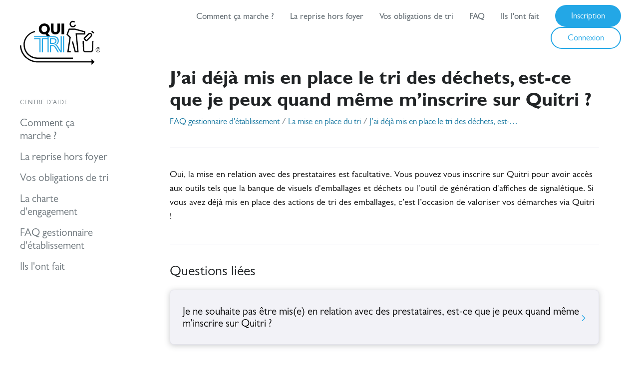

--- FILE ---
content_type: text/html; charset=utf-8
request_url: https://quitri.com/etablissements/faq/questions/j-ai-deja-mis-en-place-le-tri-des-dechets-est-ce-que-je-peux-quand-meme-m-inscrire-sur-quitri-09eb70ee-cb81-4b12-ba1c-8396bb478533
body_size: 3620
content:
<!DOCTYPE html><html lang="fr"><head><title>J’ai déjà mis en place le tri des déchets, est-ce que je peux – Quitri</title>
<meta name="description" content="Postez votre évènement ou votre établissement, trouvez un partenaire de collecte pour vos déchets, et laissez-vous guider à chaque étape !">
<meta property="og:type" content="website">
<meta property="og:title" content="J’ai déjà mis en place le tri des déchets, est-ce que je peux quand">
<meta property="og:site_name" content="Quitri">
<meta property="og:image" content="https://quitri.com/share.jpg">
<meta property="og:locale" content="fr"><meta name="csrf-param" content="authenticity_token" />
<meta name="csrf-token" content="ZkofxtlG_iTs_U3UAf6j_VTgo9iKWbdQAxd1qGK3ewxIGHIsWblD7iU5_Cd-mZZdTppjX2VNYKnCE1h0-2tZmg" /><link href="/apple-touch-icon.png" rel="apple-touch-icon" sizes="180x180" /><link href="/favicon-32x32.png" rel="icon" sizes="32x32" type="image/png" /><link href="/favicon-16x16.png" rel="icon" sizes="16x16" type="image/png" /><link href="/site.webmanifest" rel="manifest" /><link color="#5bbad5" href="/safari-pinned-tab.svg" rel="mask-icon" /><meta content="Quitri" name="apple-mobile-web-app-title" /><meta content="Quitri" name="application-name" /><meta content="#2b5797" name="msapplication-TileColor" /><meta content="#ffffff" name="theme-color" /><meta content="width=device-width, initial-scale=1.0" name="viewport" /><link rel="stylesheet" href="/assets/application-8305054202a7474bdd2e1aa4c1c46b60ef1c63fd6da79f6279a7f75d745df71a.css" media="all" data-turbo-track="reload" /><script src="/assets/application-a718149ca0894d9010153a8a334ad62f70030b69c1b618f9b8927f6a2507b6aa.js" defer="defer" data-turbo-track="reload"></script><script data-domain="quitri.com" defer="" src="https://plausible.io/js/plausible.js"></script></head><body class="with-sticky-footer"><div class="content-wrapper"><header class="header" data-controller="header"><div class="header-mobile-background" data-action="click-&gt;header#closeMenu"></div><div class="header-mobile"><button class="button is-simple has-icon-left header-mobile-menu-open" data-action="header#openMenu"><span class="button-text">Menu</span><svg class="icon icon-burger button-icon" role="img"><use xlink:href="#icon-burger" /></svg></button><div class="title header-mobile-title is-level-5">Quitri</div></div><div class="header-nav"><button class="button is-simple header-mobile-menu-close" data-action="header#closeMenu"><svg class="icon icon-close button-icon" role="img"><use xlink:href="#icon-close" /></svg></button><a class="header-logo" href="/etablissements"><img alt="Quitri" class="header-logo-image" height="160" width="160" src="/assets/logo-39f9190de466b7dc2cdf7ba22fffad05b1819f4a1baf4fa1bb4ac5c6e39d83f2.svg" /></a><ul class="header-items"><li class="header-item"><a class="header-link" href="/etablissements/comment-ca-marche">Comment ça marche&nbsp;?</a></li><li class="header-item"><a class="header-link" href="/etablissements/comment-ca-marche/la-reprise-hors-foyer">La reprise hors foyer</a></li><li class="header-item"><a class="header-link" href="/etablissements/comment-ca-marche/obligations-de-tri">Vos obligations de tri</a></li><li class="header-item is-mobile-only"><a class="header-link" href="/etablissements/comment-ca-marche/la-charte-d-engagement">La charte d'engagement</a></li><li class="header-item"><a class="header-link" href="/etablissements/faq">FAQ</a></li><li class="header-item"><a class="header-link" href="/ils-l-ont-fait?profile=manager">Ils l&#39;ont fait</a></li><li class="header-item has-mobile-border"><a class="button" href="/etablissements/commencer"><span class="button-text">Inscription</span></a></li><li class="header-item is-last-item"><a class="button is-outline" href="/users/sign_in"><span class="button-text">Connexion</span></a></li></ul></div></header><div class="container is-full-width has-subnav-in-child"><div class="container-wrapper"><div class="container has-subnav"><div class="subnav"><div class="subnav-container"><div class="subnav-title">Centre d&#39;aide</div><ul class="subnav-items"><li class="subnav-item"><a class="" href="/etablissements/comment-ca-marche"><span class="subnav-item-text">Comment ça marche&nbsp;?</span></a></li><li class="subnav-item"><a class="" href="/etablissements/comment-ca-marche/la-reprise-hors-foyer"><span class="subnav-item-text">La reprise hors foyer</span></a></li><li class="subnav-item"><a class="" href="/etablissements/comment-ca-marche/obligations-de-tri"><span class="subnav-item-text">Vos obligations de tri</span></a></li><li class="subnav-item"><a class="" href="/etablissements/comment-ca-marche/la-charte-d-engagement"><span class="subnav-item-text">La charte d'engagement</span></a></li><li class="subnav-item"><a class="" href="/etablissements/faq"><span class="subnav-item-text">FAQ gestionnaire d&#39;établissement</span></a></li><li class="subnav-item"><a class="" href="/ils-l-ont-fait?profile=manager"><span class="subnav-item-text">Ils l&#39;ont fait</span></a></li></ul></div></div><div class="container-wrapper"><div class="container-notices"></div><div class="heading"><div class="heading-content"><div class="heading-line"><h1 class="title heading-title is-strong is-level-3">J’ai déjà mis en place le tri des déchets, est-ce que je peux quand même m’inscrire sur Quitri ?</h1><div class="heading-breadcrumbs"><ol class="breadcrumbs" id="breadcrumbs"><li class="breadcrumbs-item"><a href="/etablissements/faq">FAQ gestionnaire d&#39;établissement</a><span class="breadcrumbs-separator">/</span></li><li class="breadcrumbs-item"><a href="/etablissements/faq/categories/la-mise-en-place-du-tri">La mise en place du tri </a><span class="breadcrumbs-separator">/</span></li><li class="breadcrumbs-item"><a tabindex="-1" href="/etablissements/faq/questions/j-ai-deja-mis-en-place-le-tri-des-dechets-est-ce-que-je-peux-quand-meme-m-inscrire-sur-quitri-09eb70ee-cb81-4b12-ba1c-8396bb478533">J’ai déjà mis en place le tri des déchets, est-ce que je peux quand même m’inscrire sur Quitri ?</a><span class="breadcrumbs-separator"></span></li></ol></div></div></div></div><div class="rich-text"><div class="trix-content">
  <div>Oui, la mise en relation avec des prestataires est facultative. Vous pouvez vous inscrire sur Quitri pour avoir accès aux outils tels que la banque de visuels d'emballages et déchets ou l'outil de génération d'affiches de signalétique. Si vous avez déjà mis en place des actions de tri des emballages, c’est l’occasion de valoriser vos démarches via Quitri ! </div>
</div>
</div><div class="separator is-quiet"></div><h2 class="title is-level-4">Questions liées</h2><a class="block-link" href="/etablissements/faq/questions/je-ne-souhaite-pas-etre-mis-e-en-relation-avec-des-prestataires-est-ce-que-je-peux-quand-meme-m-inscrire-sur-quitri-1dc68d8c-f03f-42b3-b91f-e8af479ec492">Je ne souhaite pas être mis(e) en relation avec des prestataires, est-ce que je peux quand même m’inscrire sur Quitri ?<svg class="icon icon-angle-right" role="img"><use xlink:href="#icon-angle-right" /></svg></a><div class="separator is-quiet"></div><div class="dashboard-cta"><svg class="icon icon-discussion dashboard-cta-image" role="img"><use xlink:href="#icon-discussion" /></svg><div class="dashboard-cta-content"><div class="dashboard-cta-title">J’ai des questions, comment faire pour contacter Quitri ?</div><div class="dashboard-cta-text">Si vous n’avez pas trouvé toutes les réponses ici, vous pouvez nous contacter via <a href="mailto:contact@quitri.com">contact@quitri.com</a> !</div></div></div></div></div></div></div></div><div class="footer"><a class="footer-help" href="/etablissements/faq"><img alt="Aide" class="footer-help-logo" src="/assets/help-904cf7fc7a94fa60c5f340ce0307944979b11c0b893fa2c31336dd049e146665.svg" /></a><div class="footer-content"><div class="footer-contact">Besoin d'aide ? Consultez notre <a class="footer-link" href="/etablissements/faq">FAQ</a> ou écrivez-nous à <a class="footer-link" href="mailto:contact@quitri.com">contact@quitri.com</a></div><ul class="footer-items"><li class="footer-item"><a class="footer-link" href="/conditions-utilisation?profile=manager">Conditions d&#39;utilisation</a></li><li class="footer-item"><a class="footer-link" href="/protection-des-donnees?profile=manager">Protection des données</a></li></ul></div><ul class="footer-logos"><li class="footer-logo"><a target="_blank" rel="noopener" class="footer-logo-link footer-logo-citeo" href="https://www.citeo.com"><img alt="Citeo" src="/assets/logo-citeo-9a20bacc32502353e92a45edf96ca22da9a51a562209d2667514662d0dd89854.svg" /></a></li><li class="footer-logo"><a target="_blank" rel="noopener" class="footer-logo-link footer-logo-adelphe" href="https://www.adelphe.fr"><img alt="Adelphe" src="/assets/logo-adelphe-8aeb242d5be5adc83f3dbd7749d71473b2902f34c652f52f126471f229f683fe.png" /></a></li></ul></div><svg class="icon--sprite" style="display: none"><defs><symbol id="icon-angle-right" viewBox="0 0 9 16.5"><path d="M6.87 8.25L.26 14.86a.88.88 0 0 0 1.25 1.25l7.23-7.24a.88.88 0 0 0 0-1.24L1.51.39A.88.88 0 1 0 .26 1.64l6.61 6.61z"/></symbol><symbol id="icon-discussion" viewBox="0 0 82.31 61.04"><path d="M16.54 61a.74.74 0 0 1-.58-.28l-2.7-3.38a.75.75 0 0 1 1.18-.93L16 58.39l.84-8.23a.75.75 0 0 1 .75-.68h6.81a.75.75 0 1 1 0 1.5h-6.16l-.95 9.39a.74.74 0 0 1-.54.64.51.51 0 0 1-.21-.01zm-5.71-7.13a.77.77 0 0 1-.59-.28L8.17 51H2.38A2.38 2.38 0 0 1 0 48.6V16.86a2.39 2.39 0 0 1 2.38-2.38h35.77a.75.75 0 0 1 0 1.5H2.38a.88.88 0 0 0-.88.88V48.6a.88.88 0 0 0 .88.88h6.15a.75.75 0 0 1 .59.29l2.3 2.88a.75.75 0 0 1-.59 1.22zM49 51H29.72a.75.75 0 1 1 0-1.5H49a.88.88 0 0 0 .88-.88V16.86A.88.88 0 0 0 49 16a.75.75 0 0 1 0-1.5 2.39 2.39 0 0 1 2.38 2.38V48.6A2.38 2.38 0 0 1 49 51z"/><path d="M65.76 46.57a.74.74 0 0 1-.74-.68l-1-9.39H33.36A2.37 2.37 0 0 1 31 34.12v-4.67a.75.75 0 0 1 1.5 0v4.67a.87.87 0 0 0 .88.88h31.36a.76.76 0 0 1 .75.68l.83 8.23 4.16-5.21a.74.74 0 0 1 1-.12.75.75 0 0 1 .12 1.05l-5.3 6.65a.75.75 0 0 1-.54.29zM79.93 36.5h-1.88a.75.75 0 0 1 0-1.5h1.88a.88.88 0 0 0 .88-.88V2.38a.89.89 0 0 0-.88-.88H33.36a.88.88 0 0 0-.88.88V20A.75.75 0 0 1 31 20V2.38A2.38 2.38 0 0 1 33.36 0h46.57a2.39 2.39 0 0 1 2.38 2.38v31.74a2.38 2.38 0 0 1-2.38 2.38z"/></symbol><symbol id="icon-burger" viewBox="0 0 28 28"><path d="M2 26a2 2 0 010-4h18a2 2 0 010 4zm0-10a2 2 0 010-4h24a2 2 0 010 4zM2 6a2 2 0 010-4h20a2 2 0 010 4z"/></symbol><symbol id="icon-close" viewBox="0 0 24 24"><path d="M19 6.41L17.59 5 12 10.59 6.41 5 5 6.41 10.59 12 5 17.59 6.41 19 12 13.41 17.59 19 19 17.59 13.41 12z"/></symbol></defs></svg></body></html>

--- FILE ---
content_type: text/css
request_url: https://quitri.com/assets/application-8305054202a7474bdd2e1aa4c1c46b60ef1c63fd6da79f6279a7f75d745df71a.css
body_size: 33106
content:
html{line-height:1.15;-webkit-text-size-adjust:100%}body{margin:0}main{display:block}h1{font-size:2em;margin:.67em 0}hr{box-sizing:content-box;height:0;overflow:visible}pre{font-family:monospace,monospace;font-size:1em}a{background-color:transparent}abbr[title]{border-bottom:none;text-decoration:underline;-webkit-text-decoration:underline dotted;text-decoration:underline dotted}b,strong{font-weight:bolder}code,kbd,samp{font-family:monospace,monospace;font-size:1em}small{font-size:80%}sub,sup{font-size:75%;line-height:0;position:relative;vertical-align:baseline}sub{bottom:-.25em}sup{top:-.5em}img{border-style:none}button,input,optgroup,select,textarea{font-family:inherit;font-size:100%;line-height:1.15;margin:0}button,input{overflow:visible}button,select{text-transform:none}button,[type=button],[type=reset],[type=submit]{-webkit-appearance:button}button::-moz-focus-inner,[type=button]::-moz-focus-inner,[type=reset]::-moz-focus-inner,[type=submit]::-moz-focus-inner{border-style:none;padding:0}button:-moz-focusring,[type=button]:-moz-focusring,[type=reset]:-moz-focusring,[type=submit]:-moz-focusring{outline:1px dotted ButtonText}fieldset{padding:.35em .75em .625em}legend{box-sizing:border-box;color:inherit;display:table;max-width:100%;padding:0;white-space:normal}progress{vertical-align:baseline}textarea{overflow:auto}[type=checkbox],[type=radio]{box-sizing:border-box;padding:0}[type=number]::-webkit-inner-spin-button,[type=number]::-webkit-outer-spin-button{height:auto}[type=search]{-webkit-appearance:textfield;outline-offset:-2px}[type=search]::-webkit-search-decoration{-webkit-appearance:none}::-webkit-file-upload-button{-webkit-appearance:button;font:inherit}details{display:block}summary{display:list-item}template{display:none}[hidden]{display:none}:root{--black: #000;--gray22: #222;--gray33: #333;--gray55: #555;--gray66: #666;--gray70: #707070;--gray88: #888;--gray99: #999;--grayA9: #a9a9a9;--grayCC: #ccc;--grayDD: #ddd;--grayED: #ededed;--grayE4: #e4e4ed;--grayF9: #f9f9f9;--grayF3: #f3f3f3;--athens-gray: #f2f2f7;--greek-gray: #e4e4ed;--french-gray: #bbbbc7;--manatee: #9595a0;--nevada: #6a7379;--mako: #444a4e;--mako-rgb: 68, 74, 78;--shark: #212426;--white: #fff;--titan-white: #fcfcff;--athens: #f9f9fb;--foam: #f2fafe;--twilight-blue: #f3fcff;--early-dawn: #fff8e9;--provincial-pink: #fef6f3;--we-peep: #fae7e9;--saltpan: #f1f8f2;--blue: #23a7e6;--blue-rgb: 35, 167, 230;--blue-dianne: #255065;--blue-bell: #a197c9;--casal: #2d6176;--french-pass: #c3edfe;--malibu: #7fcef4;--matisse: #15769f;--mystic: #a197c929;--onahau: #c3edff;--teal-blue: #063c5d;--valhalla: #261958;--alabaster: #a3ffe34d;--emerald: #58c26e;--illusion: #8ddec2;--jewel: #117b3a;--parsley: #185d22;--peppermint: #dcf2de;--spring-rain: #a8d3ae;--viridian: #3b836f;--zuccini: #044027;--apricot: #f19779;--burnt-sienna: #b94031;--cedar-wood-finish: #881a00;--cinderella: #fce0d7;--goldenrod: #fdd279;--indochine: #c77303;--red: #ec7483;--rose-of-sharon: #be4200;--well-read: #b94031;--wine-berry: #5a1b37;--tuft-bush: #ffd4c6;--new-york-pink: #de7a85;--mandys-pink: #f2bdc4;--primary: var(--blue);--primary-rgb: var(--blue-rgb);--primary-light: var(--onahau);--primary-dark: var(--matisse);--primary-darker: var(--teal-blue)}:root{--gill-sans: "GillSansMTPro", sans-serif;--light: 300;--book: 400;--medium: 500;--semibold: 600;--bold: 700;--gill-sans-nova-inline: "GillSansNovaInline", sans-serif}@font-face{font-family:GillSansMTPro;font-style:normal;font-weight:300;font-weight:var(--light);src:url(/assets/35EA75_E_0-MGHVNWGS-aa7443ef2f8fe07630c4f76d2fe89734de95f02d74825a9cac1c4324b0fe53e2.woff2) format("woff2"),url(/assets/35EA75_E_0-I3JPL5HM-c9515c4d5c64bcad785116b5d01fbfb2375c4a883946d06683b4e9eef6cae668.woff) format("woff")}@font-face{font-family:GillSansMTPro;font-style:italic;font-weight:300;font-weight:var(--light);src:url(/assets/35EA75_F_0-J3GVRDZV-e398184b7e92f48e8f93b00d0848a086598f1bdbdee6fbd25f61b79b46fd0c05.woff2) format("woff2"),url(/assets/35EA75_F_0-L2XO7XU4-c1d4fec6627e8e3f8f7273d5d2c05c784b4dc247d45c0d1b268176cfa5cf63e9.woff) format("woff")}@font-face{font-family:GillSansMTPro;font-style:normal;font-weight:400;font-weight:var(--book);src:url(/assets/35EA75_3_0-65AVUFOA-d91b7a5255ae89b17da35008bd86bf5683a674a3bda0d048094918374595ffec.woff2) format("woff2"),url(/assets/35EA75_3_0-HDTW5HDR-11423cf34bada3ade899c7907b734f9ee413166890178b53ad44148741f22992.woff) format("woff")}@font-face{font-family:GillSansMTPro;font-style:italic;font-weight:400;font-weight:var(--book);src:url(/assets/35EA75_4_0-ESBOMQK5-f070337c0916ab8ee436ef061a4b4d7ab3be8f7fef59fc74f3e91d0ee6f3d808.woff2) format("woff2"),url(/assets/35EA75_4_0-NCRARFFK-764edf7d664b850a77cf963e21d00a5dc74b76f1a527d7df995e184b5de5f466.woff) format("woff")}@font-face{font-family:GillSansMTPro;font-style:normal;font-weight:500;font-weight:var(--medium);src:url(/assets/35EA75_9_0-L5SCW75J-10b9cf76004b8e672b53f38dc72670b9dedbbdb68137b4ab7023bead882d21ae.woff2) format("woff2"),url(/assets/35EA75_9_0-H6DAADN3-ca097014d69f0750aba2ef272a63825abcbf9aba1bf7d66eb62b80befecb0962.woff) format("woff")}@font-face{font-family:GillSansMTPro;font-style:italic;font-weight:500;font-weight:var(--medium);src:url(/assets/35EA75_C_0-4JM3A5CN-e6b8e1a0276e80c0e293b80fd63fe72aaacd3936d9748263658cba26b8387cc8.woff2) format("woff2"),url(/assets/35EA75_C_0-4ZDFPIKY-680a528b461e9bf5e78d2d511c5eb89a4e7be48e4d19ffe03f20d7222cef3dde.woff) format("woff")}@font-face{font-family:GillSansMTPro;font-style:normal;font-weight:700;font-weight:var(--bold);src:url(/assets/35EA75_A_0-GXXCPTSE-ff7f690e3d297863efe360867d4126a0bd1397de86b0824978832c95e6243150.woff2) format("woff2"),url(/assets/35EA75_A_0-OPJWTW3B-608a4aeaa45a8fadb265792fb29bddf5ad6097338c382d908e705804df070e2b.woff) format("woff")}@font-face{font-family:GillSansMTPro;font-style:italic;font-weight:700;font-weight:var(--bold);src:url(/assets/35EA75_2_0-WW5LRUBS-3a6a7be5b702c4bef54b5d2c4c43395ece4a4ea19e2c0628bceb4b81c79e6da6.woff2) format("woff2"),url(/assets/35EA75_2_0-KQ3C5P2S-4cf76b47eafc97c5b4fddbc46d7a30a0d19cd1a77a859089ea48d22de148cfb1.woff) format("woff")}@font-face{font-family:GillSansNovaInline;font-style:normal;font-weight:400;src:url(/assets/35EA75_12_0-KBGRQ46Z-d0cd395776f41ee68339ff4dbea8f72d11a3af79a22d8ca38a821fbd7a119202.woff2) format("woff2"),url(/assets/35EA75_12_0-E62CDH2B-275503e6f1b2a616d35c6f4c696b066ff6fdb79091b7d01b6045daf387e19c81.woff) format("woff")}html{box-sizing:border-box;font-size:62.5%}*,*:before,*:after{box-sizing:inherit}body{background-color:#fff;color:#000;color:var(--black);font-family:GillSansMTPro,sans-serif;font-family:var(--gill-sans);font-style:normal;font-weight:400;font-weight:var(--book);overflow-x:hidden}a{color:#000;color:var(--black);font-family:GillSansMTPro,sans-serif;font-family:var(--gill-sans);text-decoration:none}input,select,textarea,button{font-family:GillSansMTPro,sans-serif;font-family:var(--gill-sans);font-size:1.8rem;font-style:normal;font-weight:400;font-weight:var(--book)}hr{border:0;border-top:1px solid #e4e4ed;border-top:1px solid var(--greek-gray);height:0;margin:5rem 0}ul,ol,p{line-height:1.6}strong{font-weight:500;font-weight:var(--medium);line-height:1.2}.with-simple-links a,.simple-link{color:#15769f;color:var(--primary-dark);text-decoration:underline;text-decoration-thickness:.1rem;text-underline-offset:.3rem;transition:color .2s ease}.with-simple-links a:hover,.with-simple-links a:focus,.simple-link:hover,.simple-link:focus{color:#23a7e6;color:var(--primary)}.turbo-progress-bar{height:.4rem;background-color:#23a7e6;background-color:var(--primary)}@media (max-width: 767px){body{font-size:1.6rem}h1{font-size:3rem}}@media (min-width: 500px){body{font-size:1.8rem}}.animated{animation-duration:.8s;animation-fill-mode:both}@keyframes fadeOutRight{0%{opacity:1}to{opacity:0;transform:translate3d(35rem,0,0)}}.fadeOutRight{animation-name:fadeOutRight}@keyframes fadeOutLeft{0%{opacity:1}to{opacity:0;transform:translate3d(-100%,0,0)}}.fadeOutLeft{animation-name:fadeOutLeft}@keyframes fadeInLeft{0%{opacity:0;transform:translate3d(-100%,0,0)}to{opacity:1;transform:translateZ(0)}}.fadeInLeft{animation-name:fadeInLeft}@keyframes fadeInRight{0%{opacity:0;transform:translate3d(35rem,0,0)}to{opacity:1;transform:translateZ(0)}}.fadeInRight{animation-name:fadeInRight}.hidden{display:none}.\!hidden{display:none!important}.sr-only{clip:rect(0,0,0,0);white-space:nowrap;border-width:0;width:1px;height:1px;margin:-1px;padding:0;position:absolute;overflow:hidden}.block-link{align-items:center;background:var(--athens-gray);border:1px solid var(--greek-gray);border-radius:.8rem;box-shadow:0 .2rem 1.2rem rgba(var(--mako-rgb),.29);display:flex;font-size:2.1rem;justify-content:space-between;padding:3.2rem 2.5rem 2.8rem;position:relative;text-align:left;width:100%}.block-link .icon{fill:var(--primary);height:1.2rem;transition:fill .2s ease,transform .2s ease;width:1.2rem;z-index:1}.block-link:hover{background-color:var(--grayF9)}.block-link:hover[aria-expanded=true]:after{background-color:var(--grayF9)}.block-link:hover .icon{fill:var(--shark)}.block-link+.block-link{margin-top:2.4rem}.breadcrumbs{color:var(--nevada);display:flex;font-size:1.7rem;line-height:1.65;list-style:none;margin:0 auto;padding:0}.breadcrumbs-item{display:flex}.breadcrumbs-item>a{color:var(--primary-dark);display:inline;overflow:hidden;text-decoration:none;text-overflow:ellipsis;white-space:nowrap}.breadcrumbs-item>a:hover,.breadcrumbs-item>a:focus{color:var(--primary-darker)}.breadcrumbs-item:first-child>*{padding-left:0}.breadcrumbs-item:last-child{margin-right:0}.breadcrumbs-item:last-child>a{cursor:default;pointer-events:none}.breadcrumbs-separator{margin:0 .4rem}@media (min-width: 1024.1px){.breadcrumbs-item{margin-bottom:0}.breadcrumbs-item>a{max-width:30rem}}.checklist{margin:10rem 0 5rem}.checklist-title{letter-spacing:.1rem;margin-bottom:5rem;text-align:center}.checklist-items{font-size:2rem;list-style:none;margin:0;padding:0}.checklist-item{display:flex}.checklist-item-link{color:var(--primary-dark);text-decoration:underline;text-decoration-thickness:.1rem;text-underline-offset:.3rem;transition:color .2s ease}.checklist-item-link:hover,.checklist-item-link:focus{color:var(--white)}.checklist-item-link-with-background{align-items:center;background:var(--primary);border:none;border-radius:6.4rem;box-shadow:none;color:var(--white);cursor:pointer;display:inline-flex;font-size:1.7rem;font-weight:var(--book);line-height:1.18;padding:1.3rem 3.2rem 1.1rem;margin-top:1rem;position:relative;text-decoration:none;transition:color .2s ease}.checklist-item-link-with-background:hover{background:var(--primary-dark);color:var(--white)}.checklist-item-link-centered{display:flex;justify-content:center;width:-moz-fit-content;width:fit-content;margin-inline:auto;position:relative;left:-42.5px;margin-top:2rem}.checklist-item-text>:first-child{margin-top:0}.checklist-item-visual{flex-shrink:0;margin-right:2rem}.checklist-item-visual>svg{fill:var(--emerald);height:6.5rem;width:6.5rem}.checklist-item-visual>svg.has-current-color{fill:currentColor}.checklist-link{margin-top:1rem;color:var(--primary-dark);font-size:1.8rem;text-decoration-thickness:.1rem}.checklist.has-left-title .checklist-title{text-align:left}.checklist.without-margin{margin-top:0;margin-bottom:0}@media (max-width: 1024px){.checklist-item+.checklist-item{margin-top:4rem}}@media (min-width: 1024.1px){.checklist-items{display:grid;grid-gap:6rem;grid-template-columns:repeat(2,1fr)}.checklist.on-single-column .checklist-items{display:block}.checklist.on-single-column .checklist-item+.checklist-item{margin-top:4rem}}.contact-cards{display:flex;flex-wrap:wrap;justify-content:flex-start;margin-top:4rem}.contact-card{border:.1rem solid var(--greek-gray);border-radius:.8rem;box-shadow:0 .2rem 1.2rem rgba(var(--mako-rgb),.29);color:var(--mako);margin-bottom:2.4rem;margin-right:2.4rem;width:calc(33.33% - 1.6rem)}.contact-card:nth-child(3n){margin-right:0}.contact-card-heading{background:var(--athens-gray);border-bottom:.2rem solid var(--primary);border-radius:.8rem .8rem 0 0;color:var(--shark);display:flex;font-size:2.1rem;font-weight:var(--semibold);line-height:1.52;padding:3rem 2.4rem}.contact-card a.contact-card-heading:hover,.contact-card a.contact-card-heading:focus{color:var(--mako)}.contact-card-content{padding:3rem 3rem 4.5rem 2.4rem}.contact-card-content-message{font-style:italic}@media (max-width: 1024px){.contact-card{width:calc(50% - 1.2rem)}.contact-card:nth-child(2n){margin-right:0}.contact-card:nth-child(3n){margin-right:2.4rem}}@media (max-width: 767px){.contact-card{width:100%;margin-right:0}.contact-card:nth-child(2n){margin-right:0}.contact-card:nth-child(3n){margin-right:0}}.contact-item{align-items:flex-start;display:flex;font-size:1.7rem;line-height:1.18}.contact-item+.contact-item{margin-top:2rem}.contact-item .icon{fill:var(--primary);height:1.6rem;margin-right:1.2rem;width:1.6rem}.contact-item a{color:var(--primary-darker)}.contact-item a:focus,.contact-item a:hover{color:var(--primary-dark)}.dashboard-box.dashboard-actionnable-box{display:flex;align-items:center}.dashboard-box.dashboard-actionnable-box .dashboard-actionnable-actions{padding:2rem 3.2rem;flex:1 0 auto}@media (max-width: 767px){.dashboard-box.dashboard-actionnable-box{flex-wrap:wrap}}.dashboard-box{border:.1rem solid var(--greek-gray);border-radius:.8rem;box-shadow:0 .2rem 1.2rem rgba(var(--mako-rgb),.29);font-size:1.7rem;line-height:1.65;margin:4rem 0;position:relative}.dashboard-box-content{padding:2rem 3.2rem}.dashboard-panel-filters-title{background:var(--athens-gray) 0% 0% no-repeat padding-box;box-shadow:0 .2rem 0 var(--grayE4);color:var(--nevada);font-size:1.6rem;font-weight:lighter;letter-spacing:.12rem;padding:1.5rem 0;text-align:center;text-transform:uppercase}.dashboard-panel-filters-list-title{color:var(--primary)}.dashboard-panel-filters-content{display:flex;flex-direction:row;justify-content:space-between}.dashboard-panel-filters-list{border-right:var(--athens-gray) .2rem solid;padding:2.4rem 1rem 0 2.4rem;width:40%}.dashboard-panel-filters-list-items{list-style:none;padding:0}.dashboard-panel-filters-list-item{padding-bottom:1rem}.dashboard-panel-filters-list-item-button{background-color:transparent;border:none;cursor:pointer;display:flex;flex-direction:row;justify-content:space-between;padding:.5rem 0;width:100%}.dashboard-panel-filters-list-item-button:hover{color:var(--primary-dark)}.dashboard-panel-filters-list-item-button:hover .dashboard-panel-filters-list-item-count{background-color:var(--primary-dark)}.dashboard-panel-filters-list-item-button.is-active{color:var(--primary)}.dashboard-panel-filters-list-item-button.is-active .dashboard-panel-filters-list-item-count{background-color:var(--primary)}.dashboard-panel-filters-list-item-count{align-items:center;background-color:var(--nevada);border-radius:5rem;color:var(--white);display:flex;font-size:small;height:2rem;justify-content:center;line-height:0;margin-left:1rem;width:2rem}.dashboard-panel-filters-list-item-count:empty{display:none}.dashboard-panel-filters-values{padding-bottom:0;padding:3.5rem;width:100%}.dashboard-panel-item{align-items:center;color:var(--mako);display:flex;font-size:1.7rem;justify-content:space-between;padding:2.4rem 8rem 2.4rem 2.4rem;position:relative;width:100%}.dashboard-panel-item:nth-child(even){background:var(--titan-white)}.dashboard-panel-item:nth-child(odd){background:var(--white)}.dashboard-panel-item-line{margin-bottom:.6rem}.dashboard-panel-item-title,.dashboard-panel-item strong{color:var(--shark);font-weight:var(--semibold)}.dashboard-panel-item-title{display:block}.dashboard-panel-item-title:link:after{content:"";inset:0;position:absolute}.dashboard-panel-item-title:focus{outline:none}.dashboard-panel-item-title:focus:after{background-color:rgba(var(--primary-rgb),.1)}.dashboard-panel-item-line{align-items:flex-start;display:flex;line-height:normal}.dashboard-panel-item-line .icon{fill:var(--primary);flex-shrink:0;height:1.6rem;margin-right:1rem;width:1.6rem}.dashboard-panel-item-email{align-items:center}.dashboard-panel-item-more{color:var(--primary-dark)}.dashboard-panel-item:hover .dashboard-panel-item-more{color:var(--primary)}.dashboard-panel-item-info{padding-right:4rem;width:auto}.dashboard-panel-item-status{width:20%}.dashboard-panel-item-status-bar{background:var(--athens-gray);border-radius:3.2rem;display:block;height:.4rem;margin-top:1rem;min-width:14rem}.dashboard-panel-item-status-match{background:var(--emerald);border-radius:3.2rem;height:100%}@media (max-width: 767px){.dashboard-panel-item{align-items:flex-start;flex-direction:column;font-size:1.5rem;padding:2rem}.dashboard-panel-item-info,.dashboard-panel-item-status{width:100%}.dashboard-panel-item-info{padding-right:0}}.dashboard-panel-status{align-items:center;display:flex;justify-content:flex-start}.dashboard-panel-status .icon{margin-right:1rem;width:2rem}.dashboard-panel-status.has-dot:before{background-color:currentColor;border-radius:50%;content:"";display:inline-block;height:1.2rem;margin-right:1rem;width:1.2rem}.dashboard-panel-status.is-blue{color:var(--primary)}.dashboard-panel-status.is-blue .icon{fill:var(--primary)}.dashboard-panel-status.is-green{color:var(--emerald)}.dashboard-panel-status.is-green .icon{fill:var(--emerald)}.dashboard-panel-status.is-orange{color:var(--apricot)}.dashboard-panel-status.is-orange .icon{fill:var(--apricot)}.dashboard-panel-status.is-dark-blue{color:var(--primary-dark)}.dashboard-panel-status.is-dark-blue .icon{fill:var(--primary-dark)}.dashboard-panel .tabs-content{padding:0}.dashboard-panel-header{background:var(--athens-gray) 0% 0% no-repeat padding-box;box-shadow:0 .2rem 0 var(--grayE4);color:var(--nevada);font-size:1.6rem;font-weight:lighter;letter-spacing:.12rem;opacity:1;padding:1.6rem 0 1.4rem;text-align:center;text-transform:uppercase}.form--group{color:var(--mako)}.form--group a{color:var(--mako);text-decoration:underline}.form--group a:hover{text-decoration:none}.form--group-label{font-size:2.1rem;font-weight:var(--semibold);line-height:1.5}.form--group-help{font-size:1.7rem;line-height:1.65}.form--group-wrapper{margin-bottom:3.2rem}.form--group-heading{margin-bottom:1.2rem}.form--group-heading>.icon{fill:var(--primary);flex-shrink:0;margin-right:1rem}.form--group input,.form--group textarea,.form--group select,.form--group .ts-control{-webkit-appearance:none;background:var(--white);border:.2rem solid var(--french-gray);border-radius:.2rem;color:var(--shark);font-size:2.1rem;line-height:1.5;min-height:6.4rem;padding:2rem;width:100%}.form--group input:focus,.form--group input:focus-within,.form--group textarea:focus,.form--group textarea:focus-within,.form--group select:focus,.form--group select:focus-within,.form--group .ts-control:focus,.form--group .ts-control:focus-within{box-shadow:0 0 0 .2rem var(--primary-light);border-color:var(--primary);border-radius:.2rem;outline:none}.form--group input.has-error,.form--group textarea.has-error,.form--group select.has-error,.form--group .ts-control.has-error{background:url(/assets/alert-DGQVGTAV-db0bf3d6ec12069d656d3f46731d1c2f0a1a489684087fba747f804a50f53bf9.svg) no-repeat right 2rem center;background-size:2.8rem;border-color:var(--well-read);box-shadow:0 0 0 .2rem var(--apricot);padding-right:6rem;position:relative}.form--group input.has-error[type=radio],.form--group input.has-error[type=checkbox],.form--group textarea.has-error[type=radio],.form--group textarea.has-error[type=checkbox],.form--group select.has-error[type=radio],.form--group select.has-error[type=checkbox],.form--group .ts-control.has-error[type=radio],.form--group .ts-control.has-error[type=checkbox]{padding-right:2rem}.form--group input.is-valid,.form--group textarea.is-valid,.form--group select.is-valid,.form--group .ts-control.is-valid{background:url(/assets/check-circle-PNZ4KK6O-a5ead3d4b7bd276bf6ccaa3cb4b2ce7e519c1d2723b99817b7d8aad5f0d9750d.svg) no-repeat right 2rem center;background-size:2.8rem;padding-right:6rem}.form--group input.is-search,.form--group textarea.is-search,.form--group select.is-search,.form--group .ts-control.is-search{background:url(/assets/search-RHZHDUH4-b870004770f49070ce27254e1fe7cd52b71ce3a573fb4e7de728822f7d82d686.svg) no-repeat left 2rem center;background-size:2.8rem;padding:2.2rem 2rem 1.8rem 6rem}.form--group input+.form--group-help,.form--group textarea+.form--group-help,.form--group select+.form--group-help,.form--group .ts-control+.form--group-help{margin-top:1rem}.form--group textarea{box-sizing:content-box;resize:none;width:calc(100% - 4.4rem)}.form--group select:-moz-focusring{color:transparent;text-shadow:0 0 0 #000}.form--group input[type=radio],.form--group input[type=checkbox]{background:var(--greek-gray);cursor:pointer;flex-shrink:0;position:relative;width:6.4rem}.form--group input[type=radio]{border-radius:50%}.form--group input[type=radio]:checked{background:var(--primary-light);border-color:var(--primary);border-width:.4rem}.form--group input[type=radio]:checked:before{display:block}.form--group input[type=radio]:before{background:var(--primary);border-radius:50%;content:"";display:none;height:3.8rem;left:50%;position:absolute;top:50%;transform:translate(-50%,-50%);width:3.8rem}.form--group input[type=checkbox]{border-radius:.4rem;height:5.2rem;min-height:5.2rem;width:5.2rem}.form--group input[type=checkbox]:checked{background:var(--primary) url(/assets/check-simple-CFWJ2TC2-4d4b57b83d4ff15894a0b258149b854997f1fc3c0314d9c2d3eda09434c5dcfa.svg) no-repeat;background-position:center center 4px;border-color:var(--primary)}.form--group-radio{align-items:center;display:flex}.form--group-radio label{align-items:center;cursor:pointer;display:flex}.form--group-radio label input{margin-right:1.6rem}.form--group-radio label+label{margin-left:6.4rem}.form--group-inputs{display:flex}.form--group-inputs .form--group{margin-right:2.4rem;width:50%}.form--group-inputs .form--group:last-child{margin-right:0}.form--group-inputs.is-bottom-aligned{align-items:flex-end}.form--group-date{align-items:flex-start;display:flex;justify-content:space-between}.form--group-date-select{width:50%}.form--group-date-select label{display:block;font-weight:var(--semibold);margin-bottom:1.6rem}.form--group-date-select:first-child{margin-right:5rem}.form--group-date-select:last-child{margin-left:5rem}.form--group-date .icon{fill:var(--french-gray);margin-top:6.2rem}.form--group-errors{color:var(--well-read);font-size:1.7rem;line-height:1.65;list-style-type:none;margin:1.2rem 0 0;padding:0}.form--group.is-one-line .form--group-wrapper{align-items:center;display:flex}.form--group.is-one-line .form--group-wrapper input{margin-right:1.6rem}.form--group.is-extended .form--group-heading{display:flex;justify-content:space-between;align-items:baseline}.form--group.is-extended .form--group-help{color:var(--nevada);font-size:2.1rem}.form--group.is-compact .form--group-heading{align-items:baseline;display:flex;flex-wrap:nowrap}.form--group.is-compact .form--group-heading>.icon{align-self:flex-start}.form--group.is-compact .form--group-label{color:var(--shark);font-size:1.7rem;max-width:-moz-fit-content;max-width:fit-content;width:100%}.form--group.is-compact .form--group-help{margin-left:1rem;max-width:-moz-fit-content;max-width:fit-content;width:100%}.form--group.is-compact input,.form--group.is-compact textarea,.form--group.is-compact select{min-height:5rem;padding:.5rem 1rem}.form--group.is-compact textarea{width:calc(100% - 2.4rem)}.form--group.is-compact input[type=checkbox]{height:4rem;min-height:4rem;width:4rem}.form--group.is-small+.form--group.is-small{margin-top:1.5rem}.form--group.is-small .form--group-wrapper{align-items:flex-end;margin:0}.form--group.is-small .form--group-wrapper input{margin-right:1.2rem}.form--group.is-small input[type=checkbox]{height:2.4rem;min-height:2.4rem;width:2.4rem;padding:.5rem 1rem}.form--group.is-small input[type=radio]{height:2.8rem;min-height:2.8rem;width:2.8rem;padding:1rem}.form--group.is-small input[type=radio]:before{height:1.4rem;width:1.4rem}.form--group.is-small label{font-size:1.7rem}.form--group.is-columns .form-columns{display:grid;grid-gap:1.5rem 5rem;grid-template-columns:repeat(2,1fr)}.form-postal-code-city-selector{flex-wrap:wrap}.form-postal-code-city-selector .form--group+.form--group{flex-grow:1}.form-postal-code-city-selector-environment{display:inline-flex;flex:1 1 100%;gap:.8rem}.form-postal-code-city-selector-environment svg{fill:var(--primary)}.form-postal-code-city-selector-environment p{font-size:2.1rem;font-weight:var(--semibold);line-height:2.4rem;margin:0}.form-postal-code-city-selector[data-form--postal-code-city-selector-environment-value=""] .form-postal-code-city-selector-environment{display:none}.icon{fill:currentColor;height:2.4rem;width:2.4rem}.icon-library--download-title{color:var(--nevada);font-size:1.2rem;letter-spacing:.06rem;line-height:1.5;margin-bottom:1rem;text-transform:uppercase}.icon-library--download-image{border:1px solid var(--gray70);height:100%;padding:2rem;width:100%}.icon-library--download-credit{margin-top:2.4rem}.icon-library--download-form{border-bottom:1px solid var(--greek-gray);margin:1.2rem 0 2rem;padding-bottom:1.6rem}.icon-library--download-form-content{align-items:center;display:flex}.icon-library--download-form-content input[type=radio]{-webkit-appearance:none;border:1px solid var(--french-gray);border-radius:50%;background:var(--greek-gray);cursor:pointer;flex-grow:0;flex-shrink:0;min-height:2.4rem;position:relative;width:2.4rem}.icon-library--download-form-content input[type=radio]:before{background:var(--primary);border-radius:50%;content:"";display:none;height:1.2rem;left:50%;position:absolute;top:50%;transform:translate(-50%,-50%);width:1.2rem}.icon-library--download-form-content input[type=radio]:checked{background:var(--french-pass);border-color:var(--primary)}.icon-library--download-form-content input[type=radio]:checked:before{display:block}.icon-library--download-form-label{align-items:center;cursor:pointer;display:flex;flex-grow:0}.icon-library--download-form-label+.icon-library--download-form-label{margin-left:2rem}.icon-library--download-form-text{color:var(--nevada);font-size:1.4rem;line-height:1.5;margin-left:.8rem}input:checked+.icon-library--download-form-text{color:var(--shark)}.icon-library--download-form-button{background:var(--primary);border-radius:6.4rem;border:none;box-shadow:none;color:var(--white);cursor:pointer;font-size:1.7rem;font-weight:var(--book);line-height:1.18;margin-top:1.2rem;padding:1.3rem 3.2rem 1.1rem;position:relative;text-decoration:none;transition:color .2s ease;width:100%}.icon-library--download-keyword{background-color:var(--athens-gray);transition:background-color .3s ease}.icon-library--download-keyword{border-radius:.4rem;color:var(--shark);display:inline-block;line-height:1;margin:0 .8rem 1rem 0}@media (max-width: 1024px){.icon-library--download-keyword{font-size:1.6rem;padding:.7rem 1.2rem}}@media (min-width: 1024.1px){.icon-library--download{max-width:24rem}.icon-library--download-image{height:24rem;-o-object-fit:contain;object-fit:contain;width:24rem}.icon-library--download-form-button:hover{background:var(--primary-dark);color:var(--white)}.icon-library--download-keyword:hover{background-color:var(--greek-gray)}.icon-library--download-keyword{font-size:1.4rem;padding:.5rem 1rem}}.icon-library--item{aspect-ratio:1/1;border:1px solid transparent;display:block;transition:border-color .3s ease}.icon-library--item.is-active,.icon-library--item:active,.icon-library--item.is-active:hover{border-color:transparent}.icon-library--item:active,.icon-library--item:hover:active{border-color:var(--primary)}.icon-library--item>img{display:block;width:100%;height:100%;-o-object-fit:contain;object-fit:contain}@media (min-width: 1024.1px){.icon-library--item:hover{border-color:var(--greek-gray)}}.icon-library--keyword{background-color:var(--athens-gray);border-radius:.4rem;color:var(--shark);display:inline-block;line-height:1;margin:0 .8rem 1rem 0;transition:background-color .3s ease}@media (max-width: 1024px){.icon-library--keyword{font-size:1.6rem;padding:.7rem 1.2rem}}@media (min-width: 1024.1px){.icon-library--keyword{font-size:1.4rem;padding:.5rem 1rem}.icon-library--keyword:hover{background-color:var(--greek-gray)}}.icon-library>:first-child{margin-top:0}.icon-library-title{color:var(--nevada);font-size:1.2rem;letter-spacing:.06rem;line-height:1.5;margin-bottom:1rem;text-transform:uppercase}.icon-library-search{margin-top:2.4rem;margin-bottom:2.4rem}.icon-library-search-inner{position:relative}.icon-library-search-icon{background-image:url(/assets/search-RHZHDUH4-b870004770f49070ce27254e1fe7cd52b71ce3a573fb4e7de728822f7d82d686.svg);background-repeat:no-repeat;background-size:contain;height:2.4rem;left:2rem;outline:0;pointer-events:none;position:absolute;top:50%;transform:translateY(-50%);width:2.4rem;z-index:2}.icon-library-search-select{-webkit-appearance:none;border-radius:.2rem;color:var(--shark);font-size:2.1rem;line-height:1.5;outline:0;width:100%}.icon-library-search-select .ts-control,.icon-library-search-select.focus .ts-control,.icon-library-search-select.ts-wrapper.single .ts-control{box-shadow:none}.icon-library-search-select .ts-dropdown,.icon-library-search-select .ts-control,.icon-library-search-select .ts-control input{font-size:21px}.icon-library-search-select .ts-control{border:1px solid var(--french-gray);border-radius:0;margin:0;min-height:6.35rem;padding:1.4rem 2rem 1.4rem 6rem}.icon-library-search-select .ts-control .item{background-color:var(--athens-gray);border-radius:.4rem;padding:.3rem .8rem 0}.icon-library-search-select .ts-control>input{height:3.35rem;padding:.6rem 0 0!important}.icon-library-search-select.ts-wrapper.single .ts-control,.icon-library-search-select.ts-wrapper:not(.form-select).single .ts-control,.icon-library-search-select.ts-wrapper.plugin-remove_button .item .remove:hover{background:none}.icon-library-search-select.ts-wrapper.plugin-remove_button .item .remove{padding:2px 6px 0}.icon-library-search-select .ts-dropdown .active,.icon-library-search-select .ts-dropdown .create:hover,.icon-library-search-select .ts-dropdown .option:hover{background-color:var(--athens-gray)}.icon-library-items{display:grid;grid-gap:.8rem;grid-template-columns:repeat(auto-fill,minmax(11rem,1fr));transition:opacity .2s ease}.icon-library-aside[busy],.icon-library-items[busy]{opacity:.4;pointer-events:none}.icon-library-aside{transition:opacity .2s ease}.icon-library-kinds{display:flex;justify-content:center;gap:2rem;margin-bottom:2.4rem}.icon-library-kind{flex:1;text-align:center}.icon-library-kind input{display:none}.icon-library-kind label{display:block;padding:1.5rem;background-color:var(--athens-gray);position:relative}.icon-library-kind label:hover{cursor:pointer}.icon-library-kind p{font-size:1.7rem;line-height:2.8rem;margin:0}.icon-library-kind span{font-size:1.2rem}.icon-library-kind input:checked+label{background-color:#e2eefe}.icon-library-kind input:checked+label:after{content:"";width:65%;height:2px;position:absolute;left:0;right:0;bottom:0;background-color:#0097db;margin-left:auto;margin-right:auto}.icon-library-kind input:checked+label p{color:#0097db}@media (max-width: 1024px){.icon-library-aside{margin-bottom:2.4rem}}@media (min-width: 1024.1px){.icon-library-content{align-items:flex-start;display:flex;justify-content:space-between}.icon-library-items{flex:1;order:1}.icon-library-aside{flex:0 0 24rem;margin-left:3rem;order:2}}.ts-wrapper.single .ts-control,.ts-wrapper.single .ts-control input{cursor:pointer}.ts-wrapper.plugin-drag_drop.multi>.ts-control>div.ui-sortable-placeholder{visibility:visible!important;background:#f2f2f2!important;background:rgba(0,0,0,.06)!important;border:0 none!important;box-shadow:inset 0 0 12px 4px #fff}.ts-wrapper.plugin-drag_drop .ui-sortable-placeholder:after{content:"!";visibility:hidden}.ts-wrapper.plugin-drag_drop .ui-sortable-helper{box-shadow:0 2px 5px #0003}.plugin-checkbox_options .option input{margin-right:.5rem}.plugin-clear_button .ts-control{padding-right:calc(1em + 18px)!important}.plugin-clear_button .clear-button{opacity:0;position:absolute;top:8px;right:2px;margin-right:0!important;background:transparent!important;transition:opacity .5s;cursor:pointer}.plugin-clear_button.single .clear-button{right:calc(2px + 2rem)}.plugin-clear_button.focus.has-items .clear-button,.plugin-clear_button:not(.disabled):hover.has-items .clear-button{opacity:1}.ts-wrapper .dropdown-header{position:relative;padding:10px 8px;border-bottom:1px solid #d0d0d0;background:#f8f8f8;border-radius:3px 3px 0 0}.ts-wrapper .dropdown-header-close{position:absolute;right:8px;top:50%;color:#303030;opacity:.4;margin-top:-12px;line-height:20px;font-size:20px!important}.ts-wrapper .dropdown-header-close:hover{color:#000}.plugin-dropdown_input.focus.dropdown-active .ts-control{box-shadow:none;border:1px solid #d0d0d0}.plugin-dropdown_input .dropdown-input{border:1px solid #d0d0d0;border-width:0 0 1px 0;display:block;padding:8px;box-shadow:inset 0 1px 1px #0000001a;width:100%;background:transparent}.plugin-dropdown_input .items-placeholder{border:0 none!important;box-shadow:none!important;width:100%}.plugin-dropdown_input.has-items .items-placeholder,.plugin-dropdown_input.dropdown-active .items-placeholder{display:none!important}.ts-wrapper.plugin-input_autogrow.has-items .ts-control>input{min-width:0}.ts-wrapper.plugin-input_autogrow.has-items.focus .ts-control>input{flex:none;min-width:4px}.ts-wrapper.plugin-input_autogrow.has-items.focus .ts-control>input::-moz-placeholder{color:transparent}.ts-wrapper.plugin-input_autogrow.has-items.focus .ts-control>input::placeholder{color:transparent}.ts-dropdown.plugin-optgroup_columns .ts-dropdown-content{display:flex}.ts-dropdown.plugin-optgroup_columns .optgroup{border-right:1px solid #f2f2f2;border-top:0 none;flex-grow:1;flex-basis:0;min-width:0}.ts-dropdown.plugin-optgroup_columns .optgroup:last-child{border-right:0 none}.ts-dropdown.plugin-optgroup_columns .optgroup:before{display:none}.ts-dropdown.plugin-optgroup_columns .optgroup-header{border-top:0 none}.ts-wrapper.plugin-remove_button .item{display:inline-flex;align-items:center;padding-right:0!important}.ts-wrapper.plugin-remove_button .item .remove{color:inherit;text-decoration:none;vertical-align:middle;display:inline-block;padding:0 6px;border-radius:0 2px 2px 0;box-sizing:border-box;margin-left:6px}.ts-wrapper.plugin-remove_button .item .remove:hover{background:rgba(0,0,0,.05)}.ts-wrapper.plugin-remove_button .item.active .remove{border-left-color:#00578d}.ts-wrapper.plugin-remove_button.disabled .item .remove:hover{background:none}.ts-wrapper.plugin-remove_button.disabled .item .remove{border-left-color:#aaa}.ts-wrapper.plugin-remove_button .remove-single{position:absolute;right:0;top:0;font-size:23px}.ts-wrapper{position:relative}.ts-dropdown,.ts-control,.ts-control input{color:#303030;font-family:inherit;font-size:13px;line-height:18px;font-smoothing:inherit}.ts-control,.ts-wrapper.single.input-active .ts-control{background:#fff;cursor:text}.ts-control{border:1px solid #d0d0d0;padding:8px;width:100%;overflow:hidden;position:relative;z-index:1;box-sizing:border-box;box-shadow:inset 0 1px 1px #0000001a;border-radius:3px;display:flex;flex-wrap:wrap}.ts-wrapper.multi.has-items .ts-control{padding:5px 8px 2px}.full .ts-control{background-color:#fff}.disabled .ts-control,.disabled .ts-control *{cursor:default!important}.focus .ts-control{box-shadow:inset 0 1px 2px #00000026}.ts-control>*{vertical-align:baseline;display:inline-block}.ts-wrapper.multi .ts-control>div{cursor:pointer;margin:0 3px 3px 0;padding:2px 6px;background:#1da7ee;color:#fff;border:1px solid #0073bb}.ts-wrapper.multi .ts-control>div.active{background:#92c836;color:#fff;border:1px solid #00578d}.ts-wrapper.multi.disabled .ts-control>div,.ts-wrapper.multi.disabled .ts-control>div.active{color:#fff;background:#d2d2d2;border:1px solid #aaaaaa}.ts-control>input{flex:1 1 auto;min-width:7rem;display:inline-block!important;padding:0!important;min-height:0!important;max-height:none!important;max-width:100%!important;margin:0!important;text-indent:0!important;border:0 none!important;background:none!important;line-height:inherit!important;-webkit-user-select:auto!important;-moz-user-select:auto!important;user-select:auto!important;box-shadow:none!important}.ts-control>input::-ms-clear{display:none}.ts-control>input:focus{outline:none!important}.has-items .ts-control>input{margin:0 4px!important}.ts-control.rtl{text-align:right}.ts-control.rtl.single .ts-control:after{left:15px;right:auto}.ts-control.rtl .ts-control>input{margin:0 4px 0 -2px!important}.disabled .ts-control{opacity:.5;background-color:#fafafa}.input-hidden .ts-control>input{opacity:0;position:absolute;left:-10000px}.ts-dropdown{position:absolute;top:100%;left:0;width:100%;z-index:10;border:1px solid #d0d0d0;background:#fff;margin:.25rem 0 0;border-top:0 none;box-sizing:border-box;box-shadow:0 1px 3px #0000001a;border-radius:0 0 3px 3px}.ts-dropdown [data-selectable]{cursor:pointer;overflow:hidden}.ts-dropdown [data-selectable] .highlight{background:rgba(125,168,208,.2);border-radius:1px}.ts-dropdown .option,.ts-dropdown .optgroup-header,.ts-dropdown .no-results,.ts-dropdown .create{padding:5px 8px}.ts-dropdown .option,.ts-dropdown [data-disabled],.ts-dropdown [data-disabled] [data-selectable].option{cursor:inherit;opacity:.5}.ts-dropdown [data-selectable].option{opacity:1;cursor:pointer;min-height:2.8rem}.ts-dropdown .optgroup:first-child .optgroup-header{border-top:0 none}.ts-dropdown .optgroup-header{color:#303030;background:#fff;cursor:default}.ts-dropdown .create:hover,.ts-dropdown .option:hover,.ts-dropdown .active{background-color:#f5fafd;color:#495c68}.ts-dropdown .create:hover.create,.ts-dropdown .option:hover.create,.ts-dropdown .active.create{color:#495c68}.ts-dropdown .create{color:#30303080}.ts-dropdown .spinner{display:inline-block;width:30px;height:30px;margin:5px 8px}.ts-dropdown .spinner:after{content:" ";display:block;width:24px;height:24px;margin:3px;border-radius:50%;border:5px solid #d0d0d0;border-color:#d0d0d0 transparent #d0d0d0 transparent;animation:lds-dual-ring 1.2s linear infinite}@keyframes lds-dual-ring{0%{transform:rotate(0)}to{transform:rotate(360deg)}}.ts-dropdown-content{overflow-y:auto;overflow-x:hidden;max-height:200px;overflow-scrolling:touch;scroll-behavior:smooth}.ts-hidden-accessible{border:0!important;clip:rect(0 0 0 0)!important;-webkit-clip-path:inset(50%)!important;clip-path:inset(50%)!important;overflow:hidden!important;padding:0!important;position:absolute!important;width:1px!important;white-space:nowrap!important}.ts-wrapper.single .ts-control{padding-right:2rem}.ts-wrapper.single .ts-control:after{content:" ";display:block;position:absolute;top:50%;right:15px;margin-top:-3px;width:0;height:0;border-style:solid;border-width:5px 5px 0 5px;border-color:#808080 transparent transparent transparent}.ts-wrapper.single.dropdown-active .ts-control:after{margin-top:-4px;border-width:0 5px 5px 5px;border-color:transparent transparent #808080 transparent}.ts-wrapper.single.input-active .ts-control,.ts-wrapper.single.input-active .ts-control input{cursor:text}.ts-wrapper{display:flex;min-height:7.55rem}.ts-wrapper.multi.has-items .ts-control{padding-left:5px;padding-right:5px}.ts-wrapper.multi .ts-control [data-value]{text-shadow:0 1px 0 rgba(0,51,83,.3);border-radius:3px;background-color:#1b9dec;background-image:linear-gradient(to bottom,#1da7ee,#178ee9);background-repeat:repeat-x;box-shadow:0 1px #0003,inset 0 1px #ffffff08}.ts-wrapper.multi .ts-control [data-value].active{background-color:#0085d4;background-image:linear-gradient(to bottom,#008fd8,#0075cf);background-repeat:repeat-x}.ts-wrapper.multi.disabled .ts-control [data-value]{color:#999;text-shadow:none;background:none;box-shadow:none}.ts-wrapper.multi.disabled .ts-control [data-value],.ts-wrapper.multi.disabled .ts-control [data-value] .remove{border-color:#e6e6e6}.ts-wrapper.multi.disabled .ts-control [data-value] .remove{background:none}.ts-wrapper.single .ts-control{box-shadow:0 1px #0000000d,inset 0 1px #fffc;background-color:#f9f9f9;background-image:linear-gradient(to bottom,#fefefe,#f2f2f2);background-repeat:repeat-x}.ts-wrapper.single .ts-control,.ts-dropdown.single{border-color:#b8b8b8}.dropdown-active .ts-control{border-radius:3px 3px 0 0}.ts-dropdown .optgroup-header{padding-top:7px;font-weight:700;font-size:.85em}.ts-dropdown .optgroup{border-top:1px solid #f0f0f0}.ts-dropdown .optgroup:first-child{border-top:0 none}.implantations-dashboard{margin-top:3rem}.implantations-dashboard-block{box-shadow:0 .2rem 1.2rem rgba(var(--mako-rgb),.29);border:1px solid var(--grayE4);border-radius:8px;overflow:hidden;margin-bottom:2.4rem}.implantations-dashboard-content{display:flex;color:var(--primary);gap:1.2rem;align-items:center;padding:2.8rem}.implantations-dashboard-content p{margin:0}.implantations-dashboard-content .actions{margin-left:auto}.implantations-dashboard-data{margin-top:2.4rem;margin-bottom:4.1rem;display:flex;flex-direction:column}.implantations-dashboard-data .tabs-content{padding:0}.implantations-dashboard-data .tabs-content p.heading-text{padding:1rem 2.5rem}.implantations-dashboard-data .tabs-content a{color:var(--primary)}.implantations-dashboard-data .tabs-list-item+.tabs-list-item{border-top:none}.implantations-dashboard-data .tabs-list-item[aria-selected=true]:after{content:"";position:absolute;bottom:0;left:0;height:4px;width:100%;background-color:var(--primary)}.implantations-dashboard--empty .implantations-dashboard-content{background:var(--titan-white) 0% 0% no-repeat padding-box;color:var(--mako);align-items:center;justify-content:center;text-align:center}.implantations-dashboard--empty .form-group+input{display:none}.implantations-dashboard--empty .form-group.is-present+input{display:inline-flex}.implantations-dashboard--uploading .implantations-dashboard-content{color:var(--primary)}.implantations-dashboard--ready-to-verify .implantations-dashboard-details,.implantations-dashboard--verifying .implantations-dashboard-details{border-top:1px solid var(--grayE4);background:var(--grayF9) 0% 0% no-repeat padding-box;color:var(--mako);display:flex;align-items:center;justify-content:center;padding:2.8rem;text-align:center;font-size:1.7rem}.implantations-dashboard-table-row{position:relative}.implantations-dashboard-table-row:nth-child(odd){background-color:var(--titan-white)}.implantations-dashboard-table-cell-implantation,.implantations-dashboard-table-cell-operator{padding:2.4rem;vertical-align:top}.implantations-dashboard-table-cell-implantation:first-of-type{margin-right:2rem}.implantations-dashboard-table-cell-implantation span{color:var(--mako);display:block;font-size:1.7rem;line-height:2.8rem}.implantations-dashboard-table-cell-implantation span.name{font-size:2.1rem;line-height:3.2rem}.implantations-dashboard-table-cell-implantation span.error{color:var(--well-read)}.implantations-dashboard-table-cell-implantation select{width:100%}.implantations-dashboard-table-cell-implantation .address .form--group-label{color:var(--nevada);font-size:2rem;line-height:2.3rem;font-weight:400}.implantations-dashboard-table-cell-implantation .address .form--group-help{display:none}.implantations-dashboard-table-cell-implantation .address .form-groups>.form--group+.form--group{margin-left:0}.implantations-dashboard-table-cell-implantation .address .form--group-wrapper{margin-bottom:1.2rem}.implantations-dashboard-table-cell-implantation .address input,.implantations-dashboard-table-cell-implantation .address select{font-size:inherit}.implantations-dashboard-table-cell-operator span{color:var(--shark);display:block;font-size:2rem;line-height:2.3rem}.implantations-dashboard-table-cell-operator span.missing{color:var(--nevada)}.implantations-dashboard-table-cell-operator span.error{color:var(--well-read)}.implantations-dashboard-table-cell-implantation input,.implantations-dashboard-table-cell-implantation select,.implantations-dashboard-table-cell-operator input,.implantations-dashboard-table-cell-implantation .address input,.implantations-dashboard-table-cell-implantation .address select{background-color:var(--white);border:2px solid var(--french-gray);border-radius:2px;color:var(--primary-dark);margin-top:.8rem;margin-bottom:.6rem;min-height:5rem;padding:1.4rem 1.2rem}.implantations-dashboard-table-row .button{position:absolute;bottom:2rem;right:2rem}.implantations-dashboard-table-row .button.cancel{right:18rem}.implantations-dashboard-table-row--errors{background-color:var(--well-read)!important;color:var(--titan-white);font-size:1.7rem;line-height:2.8rem;text-align:center;grid-template-columns:1fr!important}.implantations-dashboard-table-row--errors p{padding:1.2rem 2.4rem}.implantations-dashboard-table-row--invalid{background-color:var(--cinderella)!important}.implantations-dashboard-table-row--invalid+.implantations-dashboard-table-row--invalid{border-top:1px solid var(--apricot)}.implantations-dashboard-table-row-actions .cancel,.implantations-dashboard-table-row-actions input{display:none}.implantations-dashboard-table-row[data-implantations--row-editing-value=true] .implantations-dashboard-table-row-actions input,.implantations-dashboard-table-row[data-implantations--row-editing-value=true] .implantations-dashboard-table-row-actions .cancel{display:block}.implantations-dashboard-table-row[data-implantations--row-editing-value=true] .implantations-dashboard-table-row-actions .modify,.implantations-dashboard-table-cell-implantation input,.implantations-dashboard-table-cell-implantation select,.implantations-dashboard-table-cell-implantation .form-postal-code-city-selector,.implantations-dashboard-table-cell-operator input,.implantations-dashboard-table-row[data-implantations--row-editing-value=true] .implantations-dashboard-table-cell-implantation .input,.implantations-dashboard-table-row[data-implantations--row-editing-value=true] .implantations-dashboard-table-cell-operator .input,.implantations-dashboard-table-row[data-implantations--row-editing-value=true] .address .error{display:none}.implantations-dashboard-table-row[data-implantations--row-editing-value=true] .implantations-dashboard-table-cell-implantation input,.implantations-dashboard-table-row[data-implantations--row-editing-value=true] .implantations-dashboard-table-cell-implantation select,.implantations-dashboard-table-row[data-implantations--row-editing-value=true] .implantations-dashboard-table-cell-operator input,.implantations-dashboard-table-row[data-implantations--row-editing-value=true] .form-postal-code-city-selector{display:block}.implantations-dashboard-table{display:grid;grid-template-columns:1fr 1fr 1fr 1fr;width:100%;border-top:1px solid var(--grayE4)}.implantations-dashboard-table-headers,.implantations-dashboard-table-rows,.implantations-dashboard-table-row{display:grid;grid-column:span 4;grid-template-columns:subgrid}.implantations-dashboard-table-headers{background-color:var(--athens-gray);border-bottom:1px solid var(--grayE4)}.implantations-dashboard-table-header{color:var(--nevada);font-size:1.7rem;font-weight:400;padding:2.5rem}.info-message{display:inline-flex;align-items:center;margin-bottom:3.2rem}.info-message-icon{width:6.4rem;height:6.4rem;margin-right:1.4rem;flex-shrink:0}.info-message-content{font-size:1.6rem}.info-message-content p{margin:0}.masthead{max-width:100rem;margin:3.6rem auto}.masthead-title,.masthead-text{text-align:center}.masthead-title{color:var(--shark);font-weight:var(--bold);line-height:1.2;margin:0 0 1.6rem}.masthead-title>span{color:var(--primary)}.masthead-text{color:var(--mako);font-size:1.7rem;line-height:1.4;margin:0}.masthead-video{display:block;height:0;overflow:hidden;padding-bottom:56.25%;position:relative}.masthead-video>video{height:100%;left:0;position:absolute;top:0;width:100%}@media (max-width: 767px){.masthead-head{margin-bottom:2rem}.masthead-title{font-size:2.8rem}}@media (min-width: 500px){.masthead-head{margin:0 auto 1.5rem;width:100%}.masthead-title{max-width:64rem;margin:0 auto 1.5rem;font-size:3.8rem}.masthead-video{margin:0 auto;width:100%}}.masthead.m-none{margin-bottom:0}@media (min-width: 1800px){.masthead{max-width:130rem}}.name-siret .form-group-inputs input{border:none;min-height:auto;padding:0}.name-siret .ts-wrapper .ts-dropdown-content{font-size:2.1rem;line-height:3.2rem}.name-siret .ts-wrapper .ts-dropdown .option{padding:7px 16px}.name-siret .ts-wrapper .ts-dropdown .option .postalcode{color:var(--grayA9)}.name-siret .ts-wrapper .ts-control div+input{width:auto}.name-siret .ts-wrapper.has-error .ts-control{border-color:var(--well-read)}.new-button{align-items:center;background:var(--primary);border:none;border-radius:6.4rem;box-shadow:none;color:var(--white);cursor:pointer;display:inline-flex;font-size:1.7rem;font-weight:var(--book);line-height:1.18;padding:1.3rem 3.2rem 1.1rem;position:relative;text-decoration:none;transition:color .2s ease}.new-button:hover{background:var(--primary-dark);color:var(--white)}.new-button:focus{background:var(--primary-dark);box-shadow:0 0 1.6rem rgba(var(--primary-rgb),.8);color:var(--white);outline:0}.new-button:active{background:var(--primary-darker)}.new-button-text{position:relative;z-index:1}.notice{background-color:var(--white);border-top:.3rem solid var(--primary);border-radius:.4rem;box-shadow:0 .1rem .3rem 0 color(var(--black) alpha(.2)),0 0 .1rem 0 color(var(--black) alpha(.1));color:color(var(--primary) shade(70%));font-size:1.7rem;font-weight:var(--medium);line-height:1.1;opacity:1;padding:1rem 2rem;position:relative;transform:translateY(0);transition:all .2s ease}.notice a{background:transparent;color:var(--primary);text-decoration:underline}.notice a:hover,.notice a:focus{text-decoration:none}.notice>.icon{fill:var(--primary);flex-shrink:0;height:2.8rem;width:2.8rem}.notice-title+*{margin-top:.5rem}.notice-items{margin:0;padding:0 0 0 1.5rem}.notice-links{margin-left:1rem}.notice-links a{padding:.5rem}.notice-content{margin-right:2rem}.notice-close{background:none;border:0;cursor:pointer;padding:1rem;position:absolute;right:0;top:0}.notice.is-confirmation{border-top-color:var(--emerald);color:color(var(--emerald) shade(70%))}.notice.is-confirmation a{color:var(--emerald)}.notice.is-confirmation>.icon{fill:var(--emerald)}.notice.is-alert{border-top-color:var(--red);color:color(var(--red) shade(70%))}.notice.is-alert a{color:var(--red)}.notice.is-alert>.icon{fill:var(--red)}.notice.js-is-hidden{opacity:0;transform:translateY(.5rem)}.notice.js-is-closed{opacity:0;transform:translateY(-.5rem)}@media (max-width: 767px){.notice{margin:1.5rem 0;text-align:center}.notice>.icon{margin-bottom:.5rem}}@media (min-width: 500px){.notice{align-items:center;display:flex;justify-content:flex-start;margin:2.5rem 0}.notice>.icon{margin-right:2rem}}.partner-program-image,.partner-program-logo{height:100%;width:100%}.partner-program-logo{margin-bottom:2rem;max-width:21.5rem}.partner-program-logo.match-for-green{max-width:11.5rem}.partner-program-title{color:var(--shark);font-size:3.2rem;font-weight:var(--semibold);line-height:1.15;margin:0 0 1.6rem}.partner-program-subheading{color:var(--mako);font-size:2rem;line-height:1.4;margin:0 0 3.6rem}.partner-program-content p,.partner-program-content ul,.partner-program-content span,.partner-program-content h4{color:var(--mako);font-size:1.7rem;line-height:1.5}.partner-program-content strong,.partner-program-content h4{color:var(--shark)}.partner-program-content h4{font-weight:var(--bold);margin:0 0 .8rem;width:100%}.partner-program-content p,.partner-program-content ul{margin:0 0 2.4rem}.partner-program-content ul{list-style:none;padding:0}.partner-program-content li{margin:0 0 1.6rem}.partner-program-content ul li:before{color:var(--primary);content:"\2022";display:inline-block;font-weight:var(--bold);margin-right:1.2rem;width:.6rem}.partner-program-content a{color:var(--primary-dark);display:block;font-size:2rem;font-weight:var(--medium);line-height:1.2;margin-bottom:1.2rem}.partner-program-content a:after{background-image:url(/assets/arrow-right-RWIU3SPJ-d2e770781078cbf175bcaf3fc63a8ea1d98bdf939565f6f9e35e906da34f491a.svg);background-repeat:no-repeat;background-size:contain;content:"";display:inline-block;height:1.4rem;margin-left:1.2rem;position:relative;top:.2rem;left:0;transition:all .2s;width:1.4rem}@media (max-width: 1024px){.partner-program{margin:0 2rem}.partner-program-aside img.secondary-image{display:none}.partner-program-section img.partner-program-logo{margin-top:3.5rem}.partner-program-section img.secondary-image{margin-top:2rem}}@media (min-width: 1024.1px){.partner-program{align-items:flex-start;display:flex}.partner-program-aside{margin-right:5.6rem;max-width:55rem;width:45%}.partner-program-aside img.secondary-image{margin-top:2.5rem}.partner-program-section{width:calc(55% - 5.6rem)}.partner-program-content.with_columns{-moz-columns:2;columns:2;-moz-column-gap:3.6rem;column-gap:3.6rem}.partner-program-content ul.is-break{-moz-column-break-after:column;break-after:column;-moz-column-break-inside:avoid;break-inside:avoid-column}.partner-program-content a:hover:after{left:.8rem}.partner-program-section img.secondary-image{display:none}}.place-kinds-list-title{font-size:3.8rem;font-weight:400;font-weight:initial;line-height:1.16}.place-kinds-list-grid{align-items:baseline;display:grid;grid-column-gap:2.5rem;grid-row-gap:2.5rem;grid-template-columns:repeat(auto-fill,minmax(110px,1fr));grid-template-rows:repeat(2,1fr)}.place-kinds-list-item{align-items:center;display:flex;flex-direction:column;font-size:2.5rem;justify-content:center}.place-kinds-list-name{font-size:1.4rem;font-weight:400;font-weight:initial;margin-top:1rem;text-align:center;width:12rem}.place-kinds-list-icon{background-color:var(--grayF9);padding:3.5rem 3rem;transition:background-color 1s ease-in-out}.place-kinds-list-icon svg{height:6rem;width:6rem}.place-kinds-list-icon.is-active{background-color:var(--color)}@media (min-width: 1800px){.place-kinds-list{margin-right:5rem}.place-kinds-list-grid{grid-column-gap:10rem}.place-kinds-list-name{font-size:1.6rem;width:100%}.place-kinds-list-item{width:18rem}.place-kinds-list-icon{padding:6rem 0rem;text-align:center;width:100%}.place-kinds-list-icon svg{height:7rem;width:7rem}}.place-survey #place_survey_other~input{flex:1 1 auto;margin-left:1.6rem}.retrieval-request-check-operators-title{display:inline-flex;margin-bottom:2.4rem;align-items:center}.retrieval-request-check-operators-title img{margin-left:2.4rem}.retrieval-request-check-operators-title .title{margin-bottom:0!important;margin-bottom:initial!important}.retrieval-request-check-operators .ts-wrapper .ts-control div+input{width:auto}.retrieval-request-check-operators .ts-wrapper .ts-dropdown .option{font-size:1.6rem}.testimonial-card-header{display:flex;align-items:center;flex-direction:row;padding:1rem 0}.testimonial-card-header .icon{margin-left:3rem;width:.9rem}.testimonial-card-image{height:25rem;max-width:43rem;-o-object-fit:cover;object-fit:cover;width:100%}.testimonial_cards{margin-top:1.8rem;display:grid;grid-template-columns:repeat(auto-fill,minmax(300px,1fr));grid-auto-rows:1fr;grid-gap:5.5rem}.tools--glimpse{padding-bottom:6rem}.tools--glimpse-label,.tools--glimpse-title{text-align:center}.tools--glimpse-label{color:var(--nevada);font-size:1.2rem;letter-spacing:.06rem;line-height:1;margin-bottom:2rem;text-transform:uppercase}.tools--glimpse-title{color:var(--shark);font-weight:var(--bold);line-height:1.2}.tools--glimpse-content{position:relative}.tools--glimpse-item{align-items:flex-start;display:flex}.tools--glimpse-item-icon{align-items:center;background-color:var(--grayED);border-radius:1.6rem;display:flex;flex-shrink:0;height:7.2rem;justify-content:center;width:7.2rem}.tools--glimpse-item-icon .icon{height:4rem;width:4rem}.tools--glimpse-item-content{flex:1;margin-left:2.4rem}.tools--glimpse-item-title,.tools--glimpse-item-text{font-size:1.7rem;line-height:1.2}.tools--glimpse-item-title{color:var(--shark);font-weight:var(--bold);margin:0 0 .8rem}.tools--glimpse-item-text{color:var(--mako);margin:0 0 .8rem}.tools--glimpse-button{align-items:center;background:transparent linear-gradient(180deg,rgb(252 252 255 / 0%) 0%,var(--titan-white) 65%,var(--titan-white) 100%) 0% 0% no-repeat padding-box;display:flex;justify-content:center;left:0;padding-top:10rem;position:absolute;right:0}.tools--glimpse-button>a{background-color:var(--primary)}@media (max-width: 499px){.tools--glimpse-label{margin-bottom:1.4rem}.tools--glimpse-title{font-size:2.6rem}.tools--glimpse-content{margin-top:3.6rem}.tools--glimpse-item{margin-bottom:3.2rem}.tools--glimpse-item:last-child{margin-bottom:0}.tools--glimpse-button{bottom:-2rem}}@media (min-width: 500px){.tools--glimpse-container{margin:0 auto;max-width:67rem}.tools--glimpse-label{margin-bottom:2rem}.tools--glimpse-title{font-size:3.2rem}.tools--glimpse-content{display:grid;grid-gap:3rem;grid-template-columns:repeat(2,1fr);margin-top:4rem}.tools--glimpse-button{bottom:-1rem}}@media (min-width: 1024.1px){.tools--glimpse-title{padding:0 6rem}.tools--glimpse-content{grid-gap:3.2rem 5.6rem;margin-top:4.8rem}}@media (min-width: 1800px){.tools--glimpse-title{margin-left:auto;margin-right:auto;max-width:72rem}.tools--glimpse-container{max-width:110rem}.tools--glimpse-content{grid-gap:3.2rem 10.6rem;padding-bottom:4rem}}.matching-retrieval-visibility-toogle{width:-moz-fit-content;width:fit-content;margin:0 auto}.matching-retrieval-visibility-action{position:relative}.matching-retrieval-visibility-action-icon{align-items:center;background-color:var(--white);border-radius:50%;display:flex;height:3rem;justify-content:center;position:absolute;right:-.4rem;top:-1.2rem;width:3rem;z-index:10}.matching-retrieval-visibility-action-icon .icon{height:2rem;width:2rem}.retrieval-calculator--block-line{background:#FCFCFF 0% 0% no-repeat padding-box;border-radius:.8rem;border:1px solid #E4E4ED;width:100%}.retrieval-calculator--block-line-header{background-color:#fff;display:flex;justify-content:space-between;padding:3rem 2.4rem;border-bottom:1px solid #E4E4ED;border-top-left-radius:.8rem;border-top-right-radius:.8rem}.retrieval-calculator--block-line-header h3{margin:0}.retrieval-calculator--block-line-header button{-webkit-appearance:none;-moz-appearance:none;appearance:none;border:none;background:none}.retrieval-calculator--block-line-header button svg{color:var(--french-gray)}.retrieval-calculator--block-line-header button:hover svg{color:var(--red);cursor:pointer}.retrieval-calculator--block-line-content{padding:1.6rem 2.4rem;border-bottom-left-radius:.8rem;border-bottom-right-radius:.8rem}.retrieval-calculator--block-line-content input,.retrieval-calculator--block-line-content select{flex:1 1;min-width:10rem}.retrieval-calculator--block-line-content label{flex:1 0 auto}.retrieval-calculator--block-line-content .flex{display:flex;justify-content:space-between;align-items:center;flex-wrap:wrap;gap:2.4rem .8rem}.retrieval-calculator--block-line-content .form-group{display:inline-flex;align-items:center;gap:1.6rem}.retrieval-calculator--block-line-content .helper{font-size:14px;font-style:italic}.retrieval-calculator--block-line-content .row{display:flex;flex-wrap:wrap}.retrieval-calculator--block-line-content .row span{color:var(--primary);font-size:2.1rem;font-family:var(--gill-sans);font-weight:600;width:100%}.retrieval-calculator--estimate{display:flex;flex-wrap:wrap;margin-top:0;margin-bottom:2.4rem}.retrieval-calculator--estimate .estimate{background:#FCFCFF 0% 0% no-repeat padding-box;align-self:flex-end;padding:2.4rem;border:1px solid #E4E4ED;border-radius:8px;max-width:34rem;justify-items:end;margin-left:auto;margin-bottom:2.4rem}.retrieval-calculator--estimate .estimate p{font-family:var(--gill-sans);font-size:2.1rem;font-weight:600}.retrieval-calculator--estimate .estimate span{font-family:var(--gill-sans);color:var(--primary);font-size:3.8rem;font-weight:600}.retrieval-calculator--estimate .helper{display:inline-flex;align-items:center;gap:.8rem}.retrieval-calculator--estimate .helper svg{flex-shrink:0;fill:var(--primary)}.retrieval-calculator--estimate .helper p{line-height:1;margin-block:1rem}.retrieval-calculator--subtotal{display:flex;flex-direction:column;justify-content:flex-end;flex:1 1 auto;text-align:right;font-size:1.4rem}.retrieval-calculator--subtotal span{width:100%}.retrieval-calculator--subtotal span:first-of-type{font-size:1.6rem}.retrieval-calculator--subtotal span:last-of-type{font-size:1.6rem;color:var(--primary)}.retrieval-calculator-feed-kind input,.retrieval-calculator-feed-subkind input{display:none}.retrieval-calculator-feed-kind label,.retrieval-calculator-feed-subkind label{align-items:center;background-color:var(--athens-gray);border:none;border-radius:6.4rem;box-shadow:none;color:var(--text-dark);cursor:pointer;display:inline-flex;font-size:1.7rem;font-weight:var(--book);line-height:1.18;padding:1.3rem 3.2rem 1.1rem;position:relative;text-decoration:none}.retrieval-calculator-feed-kind label:focus-visible,.retrieval-calculator-feed-subkind label:focus-visible{outline:.2rem solid var(--primary);outline-offset:2px}.retrieval-calculator-feed-kind hr,.retrieval-calculator-feed-subkind hr{margin:0 0 2.4rem}.retrieval-calculator-feed-kind .form-group,.retrieval-calculator-feed-subkind .form-group{display:inline-flex;gap:1rem;flex-wrap:wrap}.retrieval-calculator-feed-kind .helper-with-image,.retrieval-calculator-feed-subkind .helper-with-image{display:none;border:1px solid var(--border-light);border-radius:.8rem;font-size:14px;font-style:italic;max-width:80rem}.retrieval-calculator-feed-kind .helper-with-image img,.retrieval-calculator-feed-subkind .helper-with-image img{height:8rem}.retrieval-calculator-feed-kind input:checked+label+.helper-with-image,.retrieval-calculator-feed-subkind input:checked+label+.helper-with-image{display:inline-flex;gap:1.2rem;align-items:center;order:10}.retrieval-calculator-feed-kind input:checked+label{background-color:var(--primary);color:var(--white)}.retrieval-calculator-feed-kind label:hover{background-color:#1da7ee;color:var(--white)}.retrieval-calculator-feed-subkind label{opacity:.5;background-color:var(--athens-gray);background-color:var(--button-color, var(--athens-gray));color:var(--text-dark);color:var(--button-text-color, var(--text-dark))}.retrieval-calculator-feed-subkind label:hover{opacity:.7}.retrieval-calculator-feed-subkind input:checked+label{opacity:1}.retrieval-calculator-feed-subkind input:disabled+label{background-color:var(--athens-gray);color:var(--text-dark);cursor:not-allowed}.retrieval-calculator-city .form--group-wrapper{margin-bottom:0}.retrieval-calculator-lines{margin-bottom:1.6rem!important}.retrieval-calculator-lines .inline-flex{display:inline-flex;gap:1.6rem;flex-wrap:wrap}.retrieval-calculator-button{display:flex;padding:2.4rem 1.8rem;background:#fcfcff;border:1px solid #e4e4ed;border-radius:.8rem;align-items:center;flex-wrap:wrap;flex-direction:column;gap:1.6rem;max-width:25rem}.retrieval-calculator-button span:first-of-type{font-weight:600}.retrieval-calculator-button img{max-height:8rem}.retrieval-calculator-button svg{color:var(--primary)}.retrieval-calculator-button:hover{background-color:#fcfcfc}.retrieval-calculator-button:active{background-color:#ccc}.retrieval-calculator-actions{margin-block:2.4rem;text-align:center}.retrieval-calculator-actions+hr{margin-top:3rem}.retrieval-calculator-note{background-color:#f9f9f9;padding:4rem}.retrieval-calculator-note h2{color:var(--primary);text-align:center}.retrieval-calculator-note p{font-weight:600}.retrieval-calculator-note img{width:100%}.retrieval-calculator .fieldset+.fieldset{margin-block:2.4rem}.retrieval-calculator fieldset{-webkit-appearance:none;-moz-appearance:none;appearance:none;border:none;padding:0;margin-inline:0}.retrieval-calculator .retrieval-calculator-lines-placeholder{width:100%}.retrieval-calculator .retrieval-calculator-lines-placeholder:empty{display:none}.retrieval-calculator .error{color:var(--well-read)}.retrieval-calculator fieldset[inert]{opacity:.4;cursor:not-allowed}.retrieval-calculator[data-tools--retrieval-calculator-feed-kind-value=""] .retrieval-calculator-feed-subkind,.retrieval-calculator[data-tools--retrieval-calculator-feed-kind-value=mix] .retrieval-calculator-feed-subkind,.retrieval-calculator[data-tools--retrieval-calculator-feed-kind-value=mono] .retrieval-calculator-note--mix,.retrieval-calculator[data-tools--retrieval-calculator-feed-kind-value=mix] .retrieval-calculator-note--mono,.retrieval-calculator[data-tools--retrieval-calculator-estimated-value=true] .retrieval-calculator-actions{display:none}.retrieval-eligibility-alert-toogle{width:-moz-fit-content;width:fit-content;margin:0 auto}.retrieval-eligibility-alert-action{position:relative}.retrieval-eligibility-alert-action-icon{align-items:center;background-color:var(--white);border-radius:50%;display:flex;height:3rem;justify-content:center;position:absolute;right:-.4rem;top:-1.2rem;width:3rem;z-index:10}.retrieval-eligibility-alert-action-icon .icon{height:2rem;width:2rem}.accordion [aria-hidden=true]{display:none}.accordion-item-title{margin:0}.accordion-item-title:first-child{border-top:0;padding-top:0}*+.accordion-item-title{margin-top:2.4rem}.accordion-item-title>button{align-items:center;background:var(--athens-gray);border:1px solid var(--greek-gray);border-radius:.8rem;box-shadow:0 .2rem 1.2rem rgba(var(--mako-rgb),.29);color:inherit;cursor:pointer;display:flex;font-size:2.1rem;justify-content:space-between;outline:0;padding:3.2rem 2.5rem 2.8rem;position:relative;text-align:left;width:100%}.accordion-item-title>button .icon{fill:var(--primary);height:1.2rem;transition:fill .2s ease,transform .2s ease;width:1.2rem;z-index:1}.accordion-item-title>button[aria-expanded=true]{border-radius:.8rem .8rem 0 0}.accordion-item-title>button[aria-expanded=true]:after{background-color:var(--athens-gray);bottom:0;box-shadow:none;content:"";display:block;left:0;height:1rem;position:absolute;width:100%;z-index:1000}.accordion-item-title>button[aria-expanded=true] .icon{transform:rotate(90deg)}.accordion-item-title>button:hover{background-color:var(--grayF9)}.accordion-item-title>button:hover[aria-expanded=true]:after{background-color:var(--grayF9)}.accordion-item-title>button:hover .icon{fill:var(--shark)}.accordion-item-content{background-color:var(--white);border:1px solid var(--greek-gray);border-radius:0 0 .8rem .8rem;box-shadow:0 .2rem 1.2rem rgba(var(--mako-rgb),.29);overflow:hidden;padding:3.2rem 2.5rem;position:relative}.accordion-item-content:before{background-color:var(--white);box-shadow:none;content:"";display:block;left:0;height:1rem;position:absolute;top:0;width:100%}.accordion-item-footer{font-size:1.3rem;font-style:italic;position:absolute;right:2.5rem;text-align:right}.accordion-item-footer a{color:var(--manatee);text-decoration:underline}.accordion-item-footer a:hover,.accordion-item-footer a:focus{text-decoration:none}.button{align-items:center;background:var(--primary);border:none;border-radius:6.4rem;box-shadow:none;color:var(--white);cursor:pointer;display:inline-flex;font-size:1.7rem;font-weight:var(--book);line-height:1.18;padding:1.3rem 3.2rem 1.1rem;position:relative;text-decoration:none;transition:color .2s ease}.button:hover{background:var(--primary-dark);color:var(--white)}.button:focus{background:var(--primary-dark);box-shadow:0 0 1.6rem rgba(var(--primary-rgb),.8);color:var(--white);outline:0}.button:active{background:var(--primary-darker)}.button.is-disabled,.button[disabled],.button.is-secondary.is-disabled,.button.is-secondary[disabled]{cursor:default;background:var(--greek-gray);pointer-events:none;-webkit-user-select:none;-moz-user-select:none;user-select:none}.button-text{position:relative;z-index:1}.button .icon{fill:currentColor;height:1.8rem;width:1.8rem}.button-text+.icon{margin-left:1rem}.button.is-large{line-height:1.33}.button.is-secondary{background:var(--emerald)}.button.is-secondary:hover{background:var(--jewel)}.button.is-secondary:focus{box-shadow:0 0 1.6rem var(--emerald)}.button.is-secondary:active{background:var(--zuccini)}.button.is-dangerous{background:var(--well-read)}.button.is-dangerous:hover{background:var(--cedar-wood-finish)}.button.is-dangerous:focus{box-shadow:0 0 1.6rem var(--well-read)}.button.is-outline{background:none;border:.2rem solid var(--primary);color:var(--primary);padding:1.1rem 3.2rem .9rem}.button.is-outline:hover{border-color:var(--primary-dark);color:var(--primary-dark)}.button.is-outline:active{border-color:var(--primary-darker);color:var(--primary-darker)}.button.is-outline.is-disabled,.button.is-outline[disabled]{border-color:var(--greek-gray);color:var(--greek-gray)}.button.is-dangerous.is-outline{border:.2rem solid var(--well-read);color:var(--well-read);padding:1.1rem 3.2rem .9rem}.button.is-dangerous.is-outline:hover{background:var(--well-read);border-color:var(--well-read);color:var(--white)}.button.is-dangerous.is-outline:active{border-color:var(--well-read);color:var(--well-read)}.button.is-ghost{background:var(--athens-gray);color:var(--primary-dark)}.button.is-ghost:hover{background:var(--greek-gray);color:var(--primary-darker)}.button.is-ghost:active{background:var(--french-gray);color:var(--primary-darker)}.button.is-ghost:focus{background:var(--greek-gray);border:.2rem solid var(--french-gray);padding:1.1rem 3.2rem .9rem}.button.is-ghost.is-disabled,.button.is-ghost[disabled]{background:var(--athens-gray);color:var(--french-gray)}.button.is-ghost.is-disabled:focus,.button.is-ghost[disabled]:focus{border:none;padding:1.3rem 3.2rem 1.1rem}.button.is-white{background:var(--white);color:var(--primary-dark)}.button.is-white:hover,.button.is-white:active{background-color:var(--primary-light)}.button.is-white:active{color:var(--primary-darker)}.button.is-white:focus{background:var(--white);border:.2rem solid var(--primary);color:var(--primary-darker);padding:1.1rem 2.9rem .9rem}.button.is-white.is-large:focus{padding:1.1rem 4.6rem .9rem}.button.is-white.is-outline{background:rgba(0,0,0,0);border-color:var(--white);color:var(--white);transition:background .2s ease}.button.is-white.is-outline:active,.button.is-white.is-outline:focus,.button.is-white.is-outline:hover{background:rgba(0,0,0,.2)}.button.is-simple{background:none;border:none;border-radius:0;padding:0}.button.is-simple:active,.button.is-simple:focus,.button.is-simple:hover{background:none;border:none;box-shadow:none}.button.has-icon{padding:.9rem .8rem .7rem}.button.has-icon .icon{height:2.4rem;width:2.4rem}.button.has-icon.is-ghost:focus{padding:.7rem .6rem .5rem}.button.has-icon-left .icon{order:-1}.button.has-custom-color{background-color:var(--custom-color)}.button.has-custom-color:focus{background:var(--custom-color);box-shadow:0 0 1.6rem rgba(var(--custom-color),.8)}.button.has-custom-color:hover{background:var(--custom-color-darker)}.button.has-custom-color.has-light-background .button-text{color:var(--shark)}@media (max-width: 1024px){.button+.button{margin-top:0}.button.is-large{font-size:1.8rem;padding-left:2.4rem;padding-right:2.4rem}}@media (min-width: 1024.1px){.button+.button{margin-left:1.6rem}.button.is-large{font-size:2.1rem;padding-left:4.8rem;padding-right:4.8rem}}.container{margin:0 auto;position:relative;width:auto}.container:not(.has-background) .container-notices:empty{margin:0 auto}.container.has-centered-text{text-align:center}.container.has-b-margin{margin-bottom:5rem}.container.is-full-width{max-width:none}.container.is-fullscreen{align-items:center;display:flex;flex-direction:column;justify-content:center}.container.is-gray{background-color:var(--titan-white)}.container.has-background .container-background{background-color:var(--apricot);background-position:center;background-repeat:no-repeat;background-size:cover}.container.has-background>.container-wrapper>.container{background-color:var(--white);width:auto}.container.has-background .container-notices+.container{margin-top:0}.container.show-links-blue a{color:var(--primary-dark);text-decoration:underline;text-decoration-thickness:.1rem;text-underline-offset:.3rem;transition:color .2s ease}.container.show-links-blue a:hover,.container.show-links-blue a:focus{color:var(--primary)}@media (max-width: 1024px){.container.has-background .container-notices{margin:2rem auto}.container.has-v-padding{padding:3rem 2rem}.container.is-fullscreen{height:100vh}.container.is-narrow,.container.is-wide{margin:0 2rem}.container.has-background .container-background{height:16rem;margin:0}.container.has-background>.container-wrapper{margin:-16rem 1rem 0}.container.has-background>.container-wrapper>.container{margin:10rem 0 0;padding:4rem 2rem}}@media (min-width: 1024.1px){.container{max-width:86rem}.container.has-background .container-notices{margin:4.45rem auto}.container.is-full-width{margin-left:26rem}.container.is-full-width .container.is-full-width,.container.has-no-left-margin{margin-left:0}.container.has-v-padding{padding:6rem 0}.container.has-r-margin{margin-right:2rem}.container.has-r-margin-large{margin-right:4rem}.container.is-narrow{max-width:60rem}.container.is-medium{max-width:80rem}.container.is-wide{max-width:110rem}.container.is-wide .container-wrapper{margin-right:4rem}.container.is-fullscreen{height:calc(100vh - 8rem)}.container.has-background .container-background{height:40rem;margin:0 2.5rem}.container.has-background>.container-wrapper{margin:-40rem auto 0;width:100rem}.container.has-background>.container-wrapper>.container{margin:14rem 0 0;padding:7rem 9rem}.container.has-background.has-subnav-in-child>.container-wrapper{width:122.5rem}.container.has-background.has-subnav-in-child>.container-wrapper>.container.has-subnav{display:flex;padding:0}.container.has-background.has-subnav-in-child>.container-wrapper>.container.has-subnav>.container-wrapper{padding:5.5rem 7.5rem}}.dashboard-block{margin-bottom:4rem}.dashboard-cta+.dashboard-block,.dashboard-block+.dashboard-block{padding-top:4rem}.dashboard-block+.dashboard-block{border-top:.1rem solid var(--greek-gray)}.dashboard-block-title.title{margin-bottom:0}.dashboard-block-title.title strong{color:var(--primary-dark);font-weight:var(--bold)}.dashboard-block-heading{align-items:center;display:flex;justify-content:space-between;margin-bottom:2.4rem}.dashboard-block-content>p>a{color:var(--primary-dark);text-decoration:underline;text-decoration-thickness:.1rem;text-underline-offset:.3rem;transition:color .2s ease}.dashboard-block-content>p>a:hover,.dashboard-block-content>p>a:focus{color:var(--primary)}@media (max-width: 767px){.dashboard-block-title.title{margin-bottom:1rem}.dashboard-block-heading{flex-direction:column}}.dashboard-cta{align-items:center;background:var(--white);border:.1rem solid var(--greek-gray);border-radius:.8rem;box-shadow:0 .2rem 1.2rem rgba(var(--mako-rgb),.29);color:var(--mako);display:flex;justify-content:space-between;padding:3.2rem 2.4rem}.dashboard-toolbox+.dashboard-cta,.dashboard-cta+.dashboard-cta{margin-top:4rem}.dashboard-cta-image{flex-shrink:0;margin-right:3rem}.dashboard-cta-image.icon{width:11rem;height:8rem;fill:var(--primary)}.dashboard-cta-title{color:var(--shark);font-size:1.7rem;font-weight:var(--semibold);line-height:1.65;margin-bottom:.4rem}.dashboard-cta-text{font-size:1.7rem;line-height:1.65}.dashboard-cta-text>:first-child{margin-top:0}.dashboard-cta-text>:last-child{margin-bottom:0}.dashboard-cta-text a{color:var(--primary-dark);text-decoration:underline;text-decoration-thickness:.1rem;text-underline-offset:.3rem;transition:color .2s ease}.dashboard-cta-text a:hover,.dashboard-cta-text a:focus{color:var(--primary)}.dashboard-cta-button{flex-shrink:0;margin-left:6rem}.dashboard-cta.is-discreet{background:var(--titan-white);box-shadow:none}.dashboard-cta.is-seamless{background:none;border:none;border-radius:0;box-shadow:none;padding:0}.dashboard-cta.is-centered{text-align:center}.dashboard-cta.is-centered .dashboard-cta-content{margin:0 auto}.dashboard-cta.is-vertical{flex-direction:column;align-items:start}.dashboard-cta.is-vertical .dashboard-actions{align-items:center;display:flex;gap:2rem;justify-content:center;margin-inline:auto;margin-top:2rem}.dashboard-cta.mt-4{margin-top:4rem}@media (max-width: 767px){.dashboard-cta{flex-direction:column}.dashboard-cta-button{margin-left:0;margin-top:2rem}}.dashboard-heading{align-items:center;color:var(--shark);display:flex;justify-content:space-between;margin-bottom:2.4rem}.dashboard-heading-wrapper{align-items:baseline;display:flex;flex-direction:row;gap:3rem}.dashboard-heading-title{display:flex;font-size:2.8rem;line-height:1.52;position:relative}.dashboard-heading-text{color:var(--mako);font-size:1.7rem;line-height:1.65;position:relative}@media (max-width: 767px){.dashboard-heading{flex-direction:column;gap:1.6rem}.dashboard-heading-wrapper{flex-direction:column}}.dashboard-table{border:.1rem solid var(--greek-gray);border-collapse:collapse;border-radius:.8rem;border-spacing:0;box-shadow:0 .2rem 1.2rem rgba(var(--mako-rgb),.29);text-align:left;width:100%}.dashboard-table thead th,.dashboard-table thead td{background-color:var(--athens-gray);color:var(--nevada);font-weight:var(--book);padding:.8rem 2rem;text-transform:uppercase}.dashboard-table tbody th,.dashboard-table tbody td{padding:3.2rem .4rem}.dashboard-table tbody th{padding-left:2rem;font-weight:var(--medium)}.dashboard-table tbody th strong{font-weight:var(--semibold)}.dashboard-table tbody td:last-child{padding-right:2rem}.dashboard-table tbody a:not(.button){color:var(--primary-dark);text-decoration:underline;text-decoration-thickness:.1rem;text-underline-offset:.3rem;transition:color .2s ease}.dashboard-table tbody a:not(.button):hover,.dashboard-table tbody a:not(.button):focus{color:var(--primary)}.dashboard-toolbox{border-radius:.8rem;padding:2.4rem;position:relative}.dashboard-toolbox+.dashboard-toolbox{margin-top:2.4rem}.dashboard-toolbox-category{align-items:center;background:none;border:none;cursor:pointer;display:flex;justify-content:space-between;width:100%}.dashboard-toolbox-category-heading{align-items:center;display:flex;gap:1.5rem;margin:0}.dashboard-toolbox-category-title{color:var(--shark);font-family:var(--gill-sans);font-size:2rem;font-weight:var(--semibold);text-transform:none;text-align:left}.dashboard-toolbox-category-icon{align-items:center;border-radius:1.6rem;display:flex;justify-content:center;padding:1.7rem}.dashboard-toolbox-category-icon .icon{height:3.6rem;width:3.6rem}.dashboard-toolbox-category-arrow{fill:var(--primary);height:1.6rem;transition:fill .2s ease,transform .2s ease;width:1.6rem;z-index:1}.dashboard-toolbox-cover{background-position:center center;background-repeat:no-repeat;background-size:cover;border-radius:.4rem;color:var(--white);margin-bottom:4rem;padding:3.8rem 3.6rem;position:relative}.dashboard-toolbox-cover-label{background-color:var(--emerald);font-size:1.2rem;font-weight:var(--medium);left:3.6rem;padding:.3rem 1.2rem;position:absolute;text-transform:uppercase;top:0}.dashboard-toolbox-cover-content{width:40%}.dashboard-toolbox-cover-title{font-size:3.2rem;line-height:1;margin-bottom:1.2rem}.dashboard-toolbox-cover-text{font-size:1.5rem;line-height:1.4;margin-bottom:2.8rem}@media (min-width: 1024.1px){.dashboard-toolbox-cover{padding:6rem 3.6rem}}.dashboard-toolbox-tool{align-items:center;display:flex;margin:2.4rem 0;padding-left:1.5rem;padding-right:1.5rem}.dashboard-toolbox-tool+.dashboard-toolbox-tool{border-top:1px solid;padding-top:2.4rem}.dashboard-toolbox-tool-icon{align-items:center;align-self:flex-start;background-color:var(--greek-gray);border-radius:1.6rem;display:flex;flex-shrink:0;justify-content:center;margin-right:2.2rem;height:7.2rem;width:7.2rem}.dashboard-toolbox-tool-icon>.icon{height:4rem;width:4rem}.dashboard-toolbox-tool-label,.dashboard-toolbox-tool-label-tools{background-color:var(--emerald);border-radius:2.4rem;color:var(--white);font-size:1.2rem;font-weight:var(--medium);line-height:normal;padding:.3rem 1.2rem;text-transform:uppercase;white-space:nowrap;width:-moz-fit-content;width:fit-content}.dashboard-toolbox-tool-label{margin-bottom:1.5rem;margin-top:1rem}.dashboard-toolbox-tool-label-tools{margin-bottom:0;margin-top:0}.dashboard-toolbox-tool-content{font-size:1.7rem;line-height:1.3;margin-right:5rem;max-width:60rem}.dashboard-toolbox-tool-title{color:var(--shark);display:flex;font-weight:var(--bold);margin-bottom:.6rem}.dashboard-toolbox-tool-next-step{background-color:var(--goldenrod);border-radius:2.4rem;color:var(--shark);font-size:1.2rem;font-weight:var(--semibold);height:-moz-fit-content;height:fit-content;letter-spacing:0;margin-left:1.2rem;padding:.4rem 1.2rem;text-transform:uppercase;white-space:nowrap}.dashboard-toolbox-tool-text{color:var(--mako)}.dashboard-toolbox-tool-action{flex-shrink:0;margin-left:auto;max-width:26rem;text-align:right;position:relative}.dashboard-toolbox-tool-action-icon{align-items:center;background-color:var(--white);border-radius:50%;display:flex;height:3rem;justify-content:center;position:absolute;right:-.4rem;top:-1.2rem;width:3rem;z-index:10}.dashboard-toolbox-tool-action-icon .icon{height:2rem;width:2rem}.dashboard-toolbox-tool-action-explain{color:var(--shark);font-size:1.7rem;margin-top:1rem}.dashboard-toolbox-tool-action-explain.with-notification{color:var(--burnt-sienna)}.dashboard-toolbox-tool-action-explain a{color:var(--primary-dark);font-weight:var(--bold);text-decoration:underline}.dashboard-toolbox-tool-action-explain a:hover{text-decoration:none}.dashboard-toolbox-tool.is-disabled .dashboard-toolbox-tool-icon{opacity:.5}.dashboard-toolbox-tool.is-disabled .dashboard-toolbox-tool-content .dashboard-toolbox-tool-title,.dashboard-toolbox-tool.is-disabled .dashboard-toolbox-tool-content .dashboard-toolbox-tool-text{opacity:.7}@media (max-width: 767px){.dashboard-toolbox-tool{flex-direction:column;margin:2rem 0;align-items:flex-start}.dashboard-toolbox-tool+.dashboard-toolbox-tool{border-top:none;margin-top:2rem}.dashboard-toolbox-tool-icon{margin-right:0;margin-bottom:1.6rem}.dashboard-toolbox-tool-content{margin-right:0;text-align:left}.dashboard-toolbox-tool-action{margin-left:0;margin-top:1.6rem;max-width:100%;text-align:left}.dashboard-toolbox-tool-action-icon{right:auto;left:-.4rem;top:-1.2rem}}.dashboard-toolbox-tool:last-child{margin-bottom:0;padding-bottom:0!important}.dashboard-toolbox-category[aria-expanded=false]+.dashboard-toolbox-tools-wrapper{display:none}.dashboard-toolbox-category[aria-expanded=true] .dashboard-toolbox-category-arrow{transform:rotate(90deg);transition:transform .3s ease}.dashboard-toolbox-tools-wrapper{border-top:1px solid var(--greek-gray);margin-top:2.4rem}.dashboard-toolbox-tools-wrapper-guides{border-top:1px solid;display:flex;flex-direction:column;position:relative}.dashboard-toolbox-tools-wrapper-guides .dashboard-toolbox-tool{align-items:center;display:flex;flex-direction:row;margin:0!important;padding-bottom:2.4rem;padding-top:2.4rem}.dashboard-toolbox-tools-wrapper-guides .dashboard-toolbox-tool img{background:var(--french-pass);border-radius:.8rem;-o-object-fit:cover;object-fit:cover;padding:1.4rem;width:10.8rem}.dashboard-toolbox-tools-wrapper-guides .dashboard-toolbox-tool-content{margin-left:2rem;margin-right:0}.dashboard-toolbox-tools-wrapper-guides .dashboard-toolbox-tool-action{margin-top:1.6rem}@media (max-width: 767px){.dashboard-toolbox-tools-wrapper-guides{display:flex;flex-direction:column}.dashboard-toolbox-tools-wrapper-guides:after{display:none}.dashboard-toolbox-tools-wrapper-guides .dashboard-toolbox-tool:nth-child(odd){padding-right:0}.dashboard-toolbox-tools-wrapper-guides .dashboard-toolbox-tool:nth-child(even){padding-left:0}.dashboard-toolbox-tools-wrapper-guides .dashboard-toolbox-tool:first-child,.dashboard-toolbox-tools-wrapper-guides .dashboard-toolbox-tool:nth-child(2){border-top:1px solid;padding-top:2.4rem}.dashboard-toolbox-tools-wrapper-guides .dashboard-toolbox-tool-action{grid-area:3 / 1 / 3 / 3}}.dashboard-toolbox-tools-wrapper-incentive img{border-radius:.8rem;height:13.4rem;margin-right:1.6rem;-o-object-fit:cover;object-fit:cover;width:19.6rem}.dashboard-toolbox-tools-wrapper-visual{display:grid;grid-template-columns:repeat(3,1fr);grid-gap:4rem;gap:4rem;margin-top:2.4rem;padding-left:1.5rem;padding-right:1.5rem;padding-top:2.4rem}.dashboard-toolbox-tools-wrapper-visual .dashboard-toolbox-tool+.dashboard-toolbox-tool{border-top:none;padding:0}.dashboard-toolbox-tools-wrapper-visual .dashboard-toolbox-tool{align-items:baseline;display:flex;flex-direction:column;gap:.5rem;justify-content:flex-start;margin-bottom:0;margin-top:0;padding-right:0;position:relative;width:100%}.dashboard-toolbox-tools-wrapper-visual .dashboard-toolbox-tool:first-child{border-left:none;padding-left:0;position:relative}.dashboard-toolbox-tools-wrapper-visual .dashboard-toolbox-tool:first-child:after{background:var(--goldenrod);content:"";height:100%;position:absolute;right:-2rem;top:0;width:1px}.dashboard-toolbox-tools-wrapper-visual .dashboard-toolbox-tool:nth-child(3){padding-right:0;position:relative}.dashboard-toolbox-tools-wrapper-visual .dashboard-toolbox-tool:nth-child(3):before{background:var(--goldenrod);content:"";height:100%;position:absolute;left:-2rem;top:0;width:1px}.dashboard-toolbox-tools-wrapper-visual .dashboard-toolbox-tool:nth-child(n + 4){align-items:center;border-top:1px solid;display:flex;flex-direction:row;grid-column:1 / -1;padding-top:3.2rem;width:100%}.dashboard-toolbox-tools-wrapper-visual .dashboard-toolbox-tool:nth-child(n + 4) .dashboard-toolbox-tool-action{position:relative}.dashboard-toolbox-tools-wrapper-visual .dashboard-toolbox-tool:nth-child(n + 4) .dashboard-toolbox-tool-content{margin-bottom:0}.dashboard-toolbox-tools-wrapper-visual .dashboard-toolbox-tool:nth-child(n + 4) .dashboard-toolbox-tool-text{margin-top:1rem}.dashboard-toolbox-tools-wrapper-visual .dashboard-toolbox-tool:nth-child(n + 4) .dashboard-toolbox-tool-label{margin-bottom:1rem}.dashboard-toolbox-tools-wrapper-visual .dashboard-toolbox-tool:nth-child(n + 4) img{height:12.4rem;margin-right:1.6rem;width:12rem;-o-object-fit:none;object-fit:none;background:transparent;border:1px solid var(--goldenrod)}.dashboard-toolbox-tools-wrapper-visual .dashboard-toolbox-tool img{border-radius:.8rem;border:1px solid var(--greek-gray);-o-object-fit:cover;object-fit:cover;width:100%}.dashboard-toolbox-tools-wrapper-visual .dashboard-toolbox-tool-content{margin-right:0;margin-bottom:7rem}.dashboard-toolbox-tools-wrapper-visual .dashboard-toolbox-tool-text{margin-top:1.5rem}.dashboard-toolbox-tools-wrapper-visual .dashboard-toolbox-tool-action{margin-left:0;margin-top:4.1rem;position:absolute;bottom:0}@media (max-width: 767px){.dashboard-toolbox-tools-wrapper-visual{grid-template-columns:repeat(2,1fr)}.dashboard-toolbox-tools-wrapper-visual .dashboard-toolbox-tool:nth-child(3):before{display:none}}.dashboard-toolbox-tools-wrapper-incentive{grid-template-columns:1fr 1fr 1fr}.dashboard-toolbox-tools-wrapper-incentive img{background:var(--tuft-bush)}.dashboard-toolbox-tools-wrapper-retrieval_op{display:grid;grid-template-columns:repeat(3,1fr);grid-gap:4rem;gap:4rem;margin-top:2.4rem;padding-left:1.5rem;padding-right:1.5rem;padding-top:2.4rem}.dashboard-toolbox-tools-wrapper-retrieval_op .dashboard-toolbox-tool+.dashboard-toolbox-tool{border-top:none;padding:0}.dashboard-toolbox-tools-wrapper-retrieval_op .dashboard-toolbox-tool{align-items:baseline;display:flex;flex-direction:column;gap:.5rem;justify-content:flex-start;margin-bottom:0;margin-top:0;padding-left:0;padding-right:0;position:relative;width:100%}.dashboard-toolbox-tools-wrapper-retrieval_op .dashboard-toolbox-tool:last-child{padding-bottom:3.2rem!important}.dashboard-toolbox-tools-wrapper-retrieval_op .dashboard-toolbox-tool:nth-child(4){border-left:none;padding-left:0;position:relative}.dashboard-toolbox-tools-wrapper-retrieval_op .dashboard-toolbox-tool:nth-child(4):after{background:var(--new-york-pink);content:"";height:100%;position:absolute;right:-2rem;top:0;width:1px}.dashboard-toolbox-tools-wrapper-retrieval_op .dashboard-toolbox-tool:nth-child(6){padding-right:0;position:relative}.dashboard-toolbox-tools-wrapper-retrieval_op .dashboard-toolbox-tool:nth-child(6):before{background:var(--new-york-pink);content:"";height:100%;position:absolute;left:-2rem;top:0;width:1px}.dashboard-toolbox-tools-wrapper-retrieval_op .dashboard-toolbox-tool:nth-child(-n + 3){align-items:center;border-bottom:1px solid;display:flex;flex-direction:row;justify-content:space-between;grid-column:1 / -1;padding-bottom:3.2rem;width:100%}.dashboard-toolbox-tools-wrapper-retrieval_op .dashboard-toolbox-tool:nth-child(-n + 3) .dashboard-toolbox-tool-action{position:relative}.dashboard-toolbox-tools-wrapper-retrieval_op .dashboard-toolbox-tool:nth-child(-n + 3) .dashboard-toolbox-tool-content{margin-bottom:0}.dashboard-toolbox-tools-wrapper-retrieval_op .dashboard-toolbox-tool:nth-child(-n + 3) .dashboard-toolbox-tool-text{margin-top:1rem}.dashboard-toolbox-tools-wrapper-retrieval_op .dashboard-toolbox-tool:nth-child(-n + 3) .dashboard-toolbox-tool-label{margin-bottom:1rem}.dashboard-toolbox-tools-wrapper-retrieval_op .dashboard-toolbox-tool:nth-child(-n + 3) img{height:12.4rem;margin-right:1.6rem;width:12rem;-o-object-fit:none;object-fit:none;background:transparent;border:1px solid var(--mandys-pink)}.dashboard-toolbox-tools-wrapper-retrieval_op .dashboard-toolbox-tool .dashboard-toolbox-tool-cover{align-items:center;background:var(--mandys-pink);border-radius:.8rem;display:flex;justify-content:center;height:14.4rem;padding:1.2rem 1.4rem;width:100%}.dashboard-toolbox-tools-wrapper-retrieval_op .dashboard-toolbox-tool img{background:var(--mandys-pink);max-height:14.4rem;-o-object-fit:contain;object-fit:contain;height:100%;width:100%}.dashboard-toolbox-tools-wrapper-retrieval_op .dashboard-toolbox-tool-content{margin-top:1.6rem;margin-right:0;margin-bottom:4rem}.dashboard-toolbox-tools-wrapper-retrieval_op .dashboard-toolbox-tool-text{margin-top:1.5rem}.dashboard-toolbox-tools-wrapper-retrieval_op .dashboard-toolbox-tool-action{margin-left:0;margin-top:4.1rem;position:absolute;bottom:0}@media (max-width: 767px){.dashboard-toolbox-tools-wrapper-retrieval_op{grid-template-columns:repeat(2,1fr)}.dashboard-toolbox-tools-wrapper-retrieval_op .dashboard-toolbox-tool:nth-child(3):before{display:none}}.dashboard-toolbox-tools-wrapper-retrieval-op-profile{display:grid;grid-template-columns:repeat(3,1fr);grid-gap:4rem;gap:4rem;padding-left:1.5rem;padding-right:1.5rem;padding-top:2.4rem;border-top:none;margin-top:0}.dashboard-toolbox-tools-wrapper-retrieval-op-profile .dashboard-toolbox-tool+.dashboard-toolbox-tool{border-top:none;padding:0}.dashboard-toolbox-tools-wrapper-retrieval-op-profile .dashboard-toolbox-tool{align-items:baseline;display:flex;flex-direction:column;gap:.5rem;justify-content:flex-start;margin-bottom:0;margin-top:0;padding-left:0;padding-right:0;position:relative;width:100%}.dashboard-toolbox-tools-wrapper-retrieval-op-profile .dashboard-toolbox-tool:last-child{padding-bottom:3.2rem!important}.dashboard-toolbox-tools-wrapper-retrieval-op-profile .dashboard-toolbox-tool .dashboard-toolbox-tool-cover{align-items:center;background:var(--grayF3);border-radius:.8rem;display:flex;justify-content:center;height:14.4rem;padding:1.2rem 1.4rem;width:100%}.dashboard-toolbox-tools-wrapper-retrieval-op-profile .dashboard-toolbox-tool img{background:var(--grayF3);max-height:14.4rem;-o-object-fit:contain;object-fit:contain;height:100%;width:100%}.dashboard-toolbox-tools-wrapper-retrieval-op-profile .dashboard-toolbox-tool-content{margin-top:1.6rem;margin-right:0;margin-bottom:4rem}.dashboard-toolbox-tools-wrapper-retrieval-op-profile .dashboard-toolbox-tool-text{margin-top:1.5rem}.dashboard-toolbox-tools-wrapper-retrieval-op-profile .dashboard-toolbox-tool-action{margin-left:0;margin-top:4.1rem;position:absolute;bottom:0}@media (max-width: 767px){.dashboard-toolbox-tools-wrapper-retrieval-op-profile{grid-template-columns:repeat(2,1fr)}.dashboard-toolbox-tools-wrapper-retrieval-op-profile .dashboard-toolbox-tool:nth-child(3):before{display:none}}.drawers{border:1px solid var(--greek-gray);box-shadow:0 .2rem 1.2rem rgba(var(--mako-rgb),.29);margin:2.4rem 0}.drawers-title{color:var(--primary-dark);font-size:2.1rem;font-weight:var(--medium);padding:2.4rem 0;margin:0 3.2rem}.drawers-title+.drawers-items:before{background-color:var(--greek-gray);content:"";display:block;height:1px;margin:0 3.2rem}.drawers-item{padding:.6rem 3.2rem}.drawers-item:nth-child(2n){background-color:var(--titan-white)}.drawers-item-heading{-webkit-appearance:none;-moz-appearance:none;appearance:none;background:none;border:0;color:var(--mako);display:flex;font-size:1.6rem;font-weight:var(--medium);justify-content:space-between;padding:1.8rem 0;width:100%}.drawers-item-count{align-items:baseline;display:flex;color:var(--primary-dark)}.drawers-item-count>.icon{fill:var(--primary);height:1.2rem;margin-left:1rem;transform:rotate(0);transition:transform .2s ease;width:1.2rem}.drawers-item-text{color:var(--nevada);font-size:1.4rem;line-height:1.6;margin-bottom:1.6rem}.drawers.is-accordion .drawers-item-heading{cursor:pointer}.drawers.is-accordion .drawers-item-heading:hover .drawers-item-count,.drawers.is-accordion .drawers-item-heading:focus .drawers-item-count{color:var(--mako)}.drawers.is-accordion .drawers-item-heading:hover .drawers-item-count>.icon,.drawers.is-accordion .drawers-item-heading:focus .drawers-item-count>.icon{fill:var(--mako)}.drawers.is-accordion .drawers-item-text{display:none}.drawers.is-accordion .drawers-item.is-open .drawers-item-count>.icon{transform:rotate(180deg)}.drawers.is-accordion .drawers-item.is-open .drawers-item-text{display:block}.estimate-address{background-color:var(--titan-white);border:2px solid var(--greek-gray);color:var(--shark);line-height:1.3;margin:2rem 0 4rem;padding:1.6rem 2.4rem}.estimate-address a{color:var(--primary)}.estimate-address a:hover,.estimate-address a:focus{text-decoration:underline}.estimate-address-link{float:right}.estimate-address-billing{font-style:italic}.estimate-customize-selector{display:flex}.estimate-customize-visual{height:20.5rem;margin:0 2rem 5rem 6rem;position:relative}.estimate-customize-visual-image{height:15rem}.estimate-customize-visual-magnifier{height:14rem;left:-6rem;position:absolute;top:8.5rem}.estimate-customize>.form-group{clear:both}.estimate-customize .form-checkboxes-label-text{color:var(--shark)}.estimate-customize .is-blue{color:var(--primary-dark)}.estimate-summary{border:1px solid var(--greek-gray);border-radius:.4rem;font-size:1.7rem;line-height:1.65;padding:2.4rem;width:100%}.estimate-summary-batch{overflow:hidden}.estimate-summary-batch a{color:var(--primary)}.estimate-summary-batch a:hover,.estimate-summary-batch a:focus{text-decoration:underline}.estimate-summary-batch+.estimate-summary-batch{border-top:1px solid var(--greek-gray);margin-top:1.2rem;padding-top:1rem}.estimate-summary-batch-title.title,.estimate-summary-address-title.title{margin-bottom:0}.estimate-summary-batch-title.title,.estimate-summary-batch-title.title strong,.estimate-summary-address-title.title,.estimate-summary-address-title.title strong{font-weight:var(--semibold)}.estimate-summary-batch-title.title strong,.estimate-summary-address-title.title strong{color:var(--primary)}.estimate-summary-batch-options-layout{display:flex;flex-shrink:0;margin-top:1rem}.estimate-summary-batch-image{margin-right:1.2rem;width:10rem}.estimate-summary-totals{border-top:1px solid var(--greek-gray);clear:both;margin-top:1.2rem;padding-top:1.2rem}.estimate-summary.is-full{padding:0;margin-bottom:4rem}.estimate-summary.is-full .estimate-summary-batch{display:grid;grid-template-columns:repeat(2,1fr)}.estimate-summary.is-full .estimate-summary-batch>*{padding:2.4rem}.estimate-summary.is-full .estimate-summary-address{border-left:1px solid var(--greek-gray)}.estimate-summary.is-full .estimate-summary-totals{grid-column:span 2;margin-top:0}.estimate-summary.has-togglable-batches .estimate-summary-batch-toggle{align-items:center;-webkit-appearance:none;-moz-appearance:none;appearance:none;background:none;border:0;cursor:pointer;display:flex;justify-content:space-between;height:2.8rem;padding:.6rem 0;width:100%}.estimate-summary.has-togglable-batches .estimate-summary-batch-toggle>.icon{pointer-events:none;height:1.4rem;transform:rotate(-90deg);transition:transform .2s ease;width:1.4rem}.estimate-summary.has-togglable-batches .estimate-summary-batch-options,.estimate-summary.has-togglable-batches .estimate-summary-totals.is-batch-total{display:none}.estimate-summary.has-togglable-batches .estimate-summary-batch.is-open .estimate-summary-batch-options,.estimate-summary.has-togglable-batches .estimate-summary-batch.is-open .estimate-summary-totals.is-batch-total{display:inherit}.estimate-summary.has-togglable-batches .estimate-summary-batch.is-open .estimate-summary-batch-toggle>.icon{transform:rotate(0)}.features{margin:7.2rem 0 0;text-align:center}.features:first-child{margin-top:0}.features-title.title{margin-bottom:4.8rem}.features-items{display:flex;justify-content:center;list-style:none;margin:0 9rem 6rem;padding:0;text-align:center}.features-item{flex:1;margin:0 .8rem;max-width:22rem;width:20%}.features-item-title.title{margin:1.6rem 0 1rem}.features-item-icon{align-items:center;background:var(--titan-white);display:flex;height:22rem;justify-content:center;width:100%}.features-item-icon>.icon{fill:var(--primary);height:10rem;width:13rem}.features-item-icon>.icon.icon-easy{height:8rem}.features-item-icon>.icon.icon-citeo-monogram{fill:var(--white);width:5.5rem}.features-item-main .features-item-icon{background-color:var(--primary)}.features-item-text{color:var(--gray33);font-size:1.7rem;line-height:1.41}@media (max-width: 1024px){.features-items{flex-direction:column;margin:0 2rem}.features-item{margin:0 auto 3rem;width:50%}.features-item-text{margin:0 auto;max-width:24rem}}.c-focus{border:2px solid var(--black);border-radius:.4rem;position:relative}.c-focus.has-title-on-border .c-focus-item-title{background:var(--white);left:-2rem;padding:0 3rem 2rem 2rem;position:absolute;top:-2.1rem}.c-focus.has-title-on-border:after{display:none}.c-focus.has-title-on-border .c-focus-item-text{font-size:1.8rem}.c-focus.has-title-on-border .c-focus-item-image{height:-moz-fit-content;height:fit-content;position:absolute;top:28%}.c-focus.has-title-on-border .c-focus-item-image:before{background-color:var(--white);content:"";display:block;height:1rem;position:relative;width:3rem;top:-1rem;left:0}.c-focus:before,.c-focus:after{background-color:var(--white);content:"";display:block;height:1rem;position:absolute;width:4rem}.c-focus:before{top:-.5rem;left:2rem}.c-focus:after{bottom:-.5rem;right:4rem}.c-focus-items{list-style:none;margin:0;padding:0}.c-focus-item{display:flex}.c-focus-item+.c-focus-item{border-top:1px solid var(--grayA9);margin-top:4rem;padding-top:4rem}.c-focus-item a{color:var(--primary-dark);text-decoration:underline;text-decoration-thickness:.2rem;text-underline-offset:.4rem;transition:color .2s ease}.c-focus-item a:hover,.c-focus-item a:focus{color:var(--primary)}.c-focus-item-title{font-weight:var(--bold);margin-bottom:.8rem}.c-focus-item-link{margin-top:1rem}.c-focus-item-link a{color:var(--primary-dark);font-size:1.8rem;text-decoration-thickness:.1rem}.c-focus-item-image{order:-1}.c-focus-item-image img.is-tilted{transform:rotate(-12deg)}.c-focus-button{margin-top:3rem;text-align:center}@media (max-width: 767px){.c-focus.has-title-on-border .c-focus-item-title{background:transparent;position:static;position:initial;padding:0}}@media (max-width: 1024px){.c-focus{font-size:2rem;padding:3rem}.c-focus.has-title-on-border .c-focus-item-image{position:static;position:initial}.c-focus-item{flex-direction:column}.c-focus-item-image{align-self:center}}@media (min-width: 1024.1px){.c-focus{font-size:2.4rem;padding:5rem}.c-focus-item-image{background-color:var(--white);margin:0 3rem 0 -8rem}.c-focus-item-image img{max-width:18.7rem}}html,body.with-sticky-footer{height:100%}body.with-sticky-footer{display:flex;flex-direction:column}body.with-sticky-footer .content-wrapper{flex:1 0 auto}body.with-sticky-footer .footer{flex-shrink:0}.footer{background:var(--athens-gray);color:var(--mako);display:block;min-height:14.4rem;justify-content:center;margin-top:10rem;overflow:hidden;padding:4rem;position:relative}.footer-help{bottom:4rem;left:4rem;position:fixed;z-index:3}.footer-help-logo{display:block;height:6.4rem;opacity:.8;transition:opacity .2s ease;width:6.4rem}.footer-help:hover .footer-help-logo{opacity:1}.footer-link{color:var(--mako)}.footer-link:hover{color:var(--shark)}.footer-content{font-size:1.6rem;font-weight:var(--medium);letter-spacing:.1rem;line-height:2.8rem;text-align:center;text-transform:uppercase}.footer-contact{margin-bottom:1rem}.footer-contact .footer-link{color:var(--primary);text-decoration:underline}.footer-contact .footer-link:hover,.footer-contact .footer-link:focus{text-decoration:none}.footer-items,.footer-logos{align-items:center;display:flex;justify-content:center;list-style:none;margin:0;padding:0;text-align:center}.footer-items{margin:3rem 0 2rem}.footer-item{display:inline-block;margin:0 1.6rem}.footer-logo{margin-right:3.5rem}.footer-logo:last-child{margin-right:0}.footer-logo-link img{opacity:.7;transition:opacity .2s ease}.footer-logo-link:hover img{opacity:1}.footer-logo-citeo img{display:block;height:auto;width:11rem}.footer-logo-adelphe img{display:block;height:4.3rem;width:8rem}@media (max-height: 900px){.footer-help{bottom:inherit;position:absolute;top:4rem}}@media (max-width: 767px){.footer-item{margin-bottom:.4rem}.footer-items{flex-direction:column}}@media (min-width: 1280px){.footer{align-items:center;display:flex;padding:0 14rem}.footer-items{margin:0}.footer-logos{position:absolute;right:10rem}}.form-action-zone-selector-icon-input{fill:var(--french-gray);pointer-events:none;position:absolute;transform:translate(1.6rem,2.4rem);z-index:10}.form-group .form-action-zone-selector .ts-control,.form-action-zone-selector .ts-wrapper.multi.has-items .ts-control{padding:2rem 2rem 2rem 5rem}.form-action-zone-selector .ts-control>input{line-height:1.5}.form-action-zone-selector .ts-control>input:disabled{cursor:not-allowed;opacity:.4}.form-action-zone-selector .has-items .ts-control>input{margin:0!important}.form-action-zone-selector .ts-control>.item{display:none}.form-action-zone-selector .ts-dropdown.multi{background:var(--white);border-radius:.8rem;border:.1rem solid var(--greek-gray);box-shadow:0 .2rem 1.2rem rgba(var(--mako-rgb),.29);font-size:2.1rem;line-height:1.2;margin-top:.5rem;padding:1rem;width:100%}.form-action-zone-selector .ts-dropdown-content{max-height:30rem}.form-action-zone-selector .ts-dropdown.multi .item.option{padding:1.6rem .4rem 1.2rem}.form-action-zone-selector .ts-dropdown.multi .item.option+.item.option{border-top:1px solid var(--greek-gray)}.form-action-zone-selector .ts-dropdown.multi .item.option.active{background-color:var(--primary-light)}.form-action-zone-selector .ts-dropdown.multi .item.option .highlight{font-weight:700}.form-action-zone-selector-items{list-style:none;margin:1.6rem 0 0;padding:0}.form-action-zone-selector-items>li{align-items:center;background-color:var(--primary);color:var(--white);display:inline-flex;border-radius:2rem;padding:.6rem 1rem .4rem 1.4rem;margin:0 1rem 1rem 0}.form-action-zone-selector-items>li button{-webkit-appearance:none;-moz-appearance:none;appearance:none;background:none;border:0;cursor:pointer;height:2.4rem;margin-left:.6rem;opacity:.6;padding:0;width:2.4rem}.form-action-zone-selector-items>li button .icon{fill:var(--white);pointer-events:none}.form-action-zone-selector-items>li button:hover,.form-action-zone-selector-items>li button:focus{opacity:1}.form-checkboxes{display:grid;grid-template-columns:1fr;grid-auto-rows:1fr}.form-group .form-checkboxes{flex-grow:1}.form-checkboxes-label{align-items:center;cursor:pointer;display:flex;flex-grow:1}.form-checkboxes-label:hover{background-color:var(--white)}.form-checkboxes-label-icon.icon{flex-shrink:0;height:6rem;margin-right:2rem;opacity:1;width:5rem}.form-checkboxes-label-icon.icon.icon-match_for_green{opacity:1}.form-checkboxes-label-icons{display:flex;flex-wrap:wrap;flex-direction:column}.form-checkboxes-label-text{color:var(--mako);font-size:2.1rem;line-height:1.1}.form-checkboxes-label-details{color:var(--nevada);font-size:1.4rem;font-weight:var(--book);line-height:1.14;margin-top:.5rem}.form-checkboxes input[type=checkbox],.form-checkboxes input[type=radio]{margin-right:2rem}.form-checkboxes-label-text+input[type=text]{margin-left:2rem}.form-checkboxes input[type=text]{height:5.2rem;min-height:0;padding:0 1.5rem}.form-checkboxes.is-on-same-line{align-items:center;display:flex;flex-wrap:nowrap}.form-checkboxes.is-on-same-line input[type=text]{max-width:25rem;position:absolute;transform:translate(-2rem,7rem)}.form-checkboxes.is-single-column{grid-template-columns:1fr}.form-checkboxes.has-3-columns{grid-template-columns:repeat(3,1fr)}.form-checkboxes.is-compact{display:block}.form-checkboxes.is-compact .form-checkboxes-label{margin-bottom:.4rem;padding:.5rem 1rem}.form-checkboxes.is-compact .form-checkboxes-label-text{font-size:1.6rem}.form-checkboxes.has-important-details .form-checkboxes-label-details{color:var(--primary-dark);font-size:1.4rem;font-weight:var(--medium)}.form-checkboxes.is-smaller .form-checkboxes-label{margin-bottom:.4rem;padding:.5rem 1rem}.form-checkboxes.is-smaller .form-checkboxes-label-text{font-size:1.8rem;font-weight:var(--book);font-family:var(--gill-sans)}.form-checkboxes.has-reversed-icons .form-checkboxes-label-icon{order:3;margin-right:0;margin-right:initial;margin-left:2rem}.form-checkboxes.has-reversed-icons .form-checkboxes-label-icons{order:3}.form-checkboxes.is-big-tiles{grid-template-columns:repeat(auto-fit,minmax(20rem,1fr))}.form-checkboxes.is-big-tiles .form-checkboxes-label{flex-direction:column;text-align:center;background-color:var(--titan-white);border:2px solid #bdbdc9;border-radius:.6rem;height:19rem}.form-checkboxes.is-big-tiles .form-checkboxes-label input{display:none}.form-checkboxes.is-big-tiles .form-checkboxes-label-icon.icon{flex-grow:1;flex-shrink:1;width:100%;height:100%;margin-right:0;padding:3rem}.form-checkboxes.is-big-tiles .form-checkboxes-label-text{padding:1rem}.form-checkboxes.is-big-tiles .form-checkboxes-label:has(input:checked){outline:4px solid var(--french-pass);border:2px solid var(--primary)}.form-checkboxes.is-big-tiles input[data-form--checkboxes-target=other]{grid-column:1 / -1}@media (max-width: 1024px){.form-checkboxes{grid-gap:1.5rem}}@media (min-width: 1024.1px){.form-checkboxes{grid-gap:1.5rem 5rem;grid-template-columns:repeat(2,1fr)}.form-checkboxes.has-details{grid-template-columns:1fr}}@media (min-width: 1400px){.form-checkboxes.has-details{grid-template-columns:repeat(2,1fr)}}.form-file{color:var(--mako);flex-grow:1}.form-file-label{cursor:pointer}.form-file-label>input{display:none}.form-file-constraints{font-size:1.7rem;line-height:1.65;list-style:none;margin:2.2rem 0 0;padding:0}.form-file-items{list-style:none;margin:0;padding:0}.form-file-item{align-items:center;display:flex;justify-content:space-between;position:relative}.form-file-item.is-pending{opacity:.5}.form-file-item.is-complete .form-file-item-name-container .icon-progress{display:none}.form-file-item.is-complete .form-file-item-name-container .icon-ok{display:block}.form-file-item.is-complete .form-file-item-name{color:var(--mako)}.form-file-item.is-complete .form-file-item-progress{opacity:0}.form-file-item.is-complete .form-file-item-remove{visibility:visible}.form-file-item-name-container{display:flex}.form-file-item-name-container .icon{margin-right:1.2rem}.form-file-item-name-container .icon-progress{animation:rotating 2s linear infinite;fill:var(--primary)}.form-file-item-name-container .icon-ok{fill:var(--emerald);display:none}.form-file-item-name{color:var(--primary)}.form-file-item-size{display:none}.form-file-item-remove{-webkit-appearance:none;-moz-appearance:none;appearance:none;background:none;border:0;cursor:pointer;display:flex;padding:0 .8rem;visibility:hidden}.form-file-item-remove .icon{fill:var(--french-gray)}.form-file-item-remove:hover .icon,.form-file-item-remove:focus .icon{fill:var(--nevada)}.form-file-item-progress{background:var(--primary);bottom:-1px;left:0;height:2px;opacity:1;position:absolute;transition:width .2s ease-out,opacity .5s .2s ease-in}.form-file-direct-upload--error{border-color:red}.form-file.is-large,.form-file.is-extended{background:var(--titan-white);border:.1rem solid var(--greek-gray);border-radius:.8rem;box-shadow:0 .2rem 1.2rem rgba(var(--mako-rgb),.29);text-align:center}.form-file.is-large .form-file-content,.form-file.is-extended .form-file-content{padding:4rem}.form-file.is-large .form-file-item,.form-file.is-extended .form-file-item{background:var(--white);border-radius:.8rem .8rem 0 0;padding:3rem 3rem 0}.form-file.is-large .form-file-item:last-child,.form-file.is-extended .form-file-item:last-child{padding-bottom:3rem}.form-file.is-large .form-file-item.is-complete .form-file-item-name,.form-file.is-extended .form-file-item.is-complete .form-file-item-name{font-weight:var(--semibold)}.form-file.is-large .form-file-item-name-container,.form-file.is-extended .form-file-item-name-container{align-items:center}.form-file.is-large .form-file-item-name,.form-file.is-extended .form-file-item-name{font-size:2.1rem;line-height:1.5}.form-file.is-extended .form-file-items{border-bottom:.1rem solid var(--greek-gray)}.form-file.is-extended .form-file-content.is-hidden{display:block}.form-file.is-large .form-file-content.is-hidden{display:none}.form-file.is-seamless .form-file-label{position:absolute;right:2rem;top:1rem}.form-file.is-seamless .form-file-item:not(:last-child){border-bottom:.1rem solid var(--greek-gray);margin-bottom:1rem;padding-bottom:1rem}.form-file.is-seamless .form-file-item-name{font-size:1.7rem}@keyframes rotating{0%{transform:rotate(0)}to{transform:rotate(360deg)}}.form-subtitle{font-weight:var(--medium);margin:-2rem 0 3rem}.form-subtitle strong{color:var(--primary)}.form-groups{display:flex}.form-groups>.form-group+.form-group,.form-groups>.form--group+.form--group{margin-left:3.2rem}.form-groups>.form-group:last-child,.form-groups>.form--group:last-child{flex-grow:1}.form-conditions{font-size:1.5rem;color:var(--gray88);line-height:1.5}.form-actions+.form-conditions,.form-conditions+.form-actions{margin-top:3rem}.form-group{color:var(--mako)}.form-group a{color:var(--mako);text-decoration:underline}.form-group a:hover{text-decoration:none}.form-group-label{font-size:2.1rem;font-weight:var(--semibold);line-height:1.5}.form-group-help{font-size:1.7rem;line-height:1.65}.form-group-wrapper{margin-bottom:3.2rem}.form-group-heading{margin-bottom:1.2rem}.form-group-heading>.icon{fill:var(--primary);flex-shrink:0;margin-right:1rem}.form-group input,.form-group textarea,.form-group select,.form-group .ts-control{-webkit-appearance:none;background:var(--white);border:.2rem solid var(--french-gray);border-radius:.2rem;color:var(--shark);font-size:2.1rem;line-height:1.5;min-height:6.4rem;padding:2rem;width:100%}.form-group input:focus,.form-group input:focus-within,.form-group textarea:focus,.form-group textarea:focus-within,.form-group select:focus,.form-group select:focus-within,.form-group .ts-control:focus,.form-group .ts-control:focus-within{box-shadow:0 0 0 .2rem var(--primary-light);border-color:var(--primary);border-radius:.2rem;outline:none}.form-group input.has-error,.form-group textarea.has-error,.form-group select.has-error,.form-group .ts-control.has-error{background:url(/assets/alert-DGQVGTAV-db0bf3d6ec12069d656d3f46731d1c2f0a1a489684087fba747f804a50f53bf9.svg) no-repeat right 2rem center;background-size:2.8rem;border-color:var(--well-read);box-shadow:0 0 0 .2rem var(--apricot);padding-right:6rem;position:relative}.form-group input.has-error[type=radio],.form-group input.has-error[type=checkbox],.form-group textarea.has-error[type=radio],.form-group textarea.has-error[type=checkbox],.form-group select.has-error[type=radio],.form-group select.has-error[type=checkbox],.form-group .ts-control.has-error[type=radio],.form-group .ts-control.has-error[type=checkbox]{padding-right:2rem}.form-group input.is-valid,.form-group textarea.is-valid,.form-group select.is-valid,.form-group .ts-control.is-valid{background:url(/assets/check-circle-PNZ4KK6O-a5ead3d4b7bd276bf6ccaa3cb4b2ce7e519c1d2723b99817b7d8aad5f0d9750d.svg) no-repeat right 2rem center;background-size:2.8rem;padding-right:6rem}.form-group input.is-search,.form-group textarea.is-search,.form-group select.is-search,.form-group .ts-control.is-search{background:url(/assets/search-RHZHDUH4-b870004770f49070ce27254e1fe7cd52b71ce3a573fb4e7de728822f7d82d686.svg) no-repeat left 2rem center;background-size:2.8rem;padding:2.2rem 2rem 1.8rem 6rem}.form-group input+.form-group-help,.form-group textarea+.form-group-help,.form-group select+.form-group-help,.form-group .ts-control+.form-group-help{margin-top:1rem}.form-group textarea{box-sizing:content-box;resize:none;width:calc(100% - 4.4rem)}.form-group select:-moz-focusring{color:transparent;text-shadow:0 0 0 #000}.form-group input[type=radio],.form-group input[type=checkbox]{background:var(--greek-gray);cursor:pointer;flex-shrink:0;position:relative;width:6.4rem}.form-group input[type=radio]{border-radius:50%}.form-group input[type=radio]:checked{background:var(--primary-light);border-color:var(--primary);border-width:.4rem}.form-group input[type=radio]:checked:before{display:block}.form-group input[type=radio]:before{background:var(--primary);border-radius:50%;content:"";display:none;height:3.8rem;left:50%;position:absolute;top:50%;transform:translate(-50%,-50%);width:3.8rem}.form-group input[type=checkbox]{border-radius:.4rem;height:5.2rem;min-height:5.2rem;width:5.2rem}.form-group input[type=checkbox]:checked{background:var(--primary) url(/assets/check-simple-CFWJ2TC2-4d4b57b83d4ff15894a0b258149b854997f1fc3c0314d9c2d3eda09434c5dcfa.svg) no-repeat;background-position:center center 4px;border-color:var(--primary)}.form-group-radio{align-items:center;display:flex}.form-group-radio label{align-items:center;cursor:pointer;display:flex}.form-group-radio label input{margin-right:1.6rem}.form-group-radio label+label{margin-left:6.4rem}.form-group-inputs{display:flex}.form-group-inputs .form-group{margin-right:2.4rem;width:50%}.form-group-inputs .form-group:last-child{margin-right:0}.form-group-inputs.is-bottom-aligned{align-items:flex-end}.form-group-date{align-items:flex-start;display:flex;justify-content:space-between}.form-group-date-select{width:50%}.form-group-date-select label{display:block;font-weight:var(--semibold);margin-bottom:1.6rem}.form-group-date-select:first-child{margin-right:5rem}.form-group-date-select:last-child{margin-left:5rem}.form-group-date .icon{fill:var(--french-gray);margin-top:6.2rem}.form-group-errors{color:var(--well-read);font-size:1.7rem;line-height:1.65;list-style-type:none;margin:1.2rem 0 0;padding:0}.form-group.is-one-line .form-group-wrapper{align-items:center;display:flex}.form-group.is-one-line .form-group-wrapper input{margin-right:1.6rem}.form-group.is-extended .form-group-heading{display:flex;justify-content:space-between;align-items:baseline}.form-group.is-extended .form-group-help{color:var(--nevada);font-size:2.1rem}.form-group.is-compact .form-group-heading{align-items:baseline;display:flex;flex-wrap:nowrap}.form-group.is-compact .form-group-heading>.icon{align-self:flex-start}.form-group.is-compact .form-group-label{color:var(--shark);font-size:1.7rem;max-width:-moz-fit-content;max-width:fit-content;width:100%}.form-group.is-compact .form-group-help{margin-left:1rem;max-width:-moz-fit-content;max-width:fit-content;width:100%}.form-group.is-compact input,.form-group.is-compact textarea,.form-group.is-compact select{min-height:5rem;padding:.5rem 1rem}.form-group.is-compact textarea{width:calc(100% - 2.4rem)}.form-group.is-compact input[type=checkbox]{height:4rem;min-height:4rem;width:4rem}.form-group.is-small+.form-group.is-small{margin-top:1.5rem}.form-group.is-small .form-group-wrapper{align-items:flex-end;margin:0}.form-group.is-small .form-group-wrapper input{margin-right:1.2rem}.form-group.is-small input[type=checkbox]{height:2.4rem;min-height:2.4rem;width:2.4rem;padding:.5rem 1rem}.form-group.is-small input[type=radio]{height:2.8rem;min-height:2.8rem;width:2.8rem;padding:1rem}.form-group.is-small input[type=radio]:before{height:1.4rem;width:1.4rem}.form-group.is-small label{font-size:1.7rem}.form-group.is-columns .form-columns{display:grid;grid-gap:1.5rem 5rem;grid-template-columns:repeat(2,1fr)}.form-password{position:relative}.form-password--button{align-items:center;background:none;border:none;cursor:pointer;display:flex;justify-content:center;padding:.5rem;position:absolute;right:1rem;top:50%;transform:translateY(-50%)}.form-password input:focus+.form-password--button .form-password--icon,.form-password input:focus-within+.form-password--button .form-password--icon-visible,.form-password input:focus-within+.form-password--button .form-password--icon-hidden{fill:var(--primary)}.form-password--icon-visible,.form-password--icon-hidden{display:none;fill:var(--french-gray)}.form-password input[type=password]+.form-password--button .form-password--icon-visible{display:block}.form-password input[type=text]+.form-password--button .form-password--icon-hidden{display:block}.form-progress{display:flex;margin-bottom:8.8rem}.form-progress-group{color:var(--nevada);font-size:1.4rem;line-height:1.4}.form-progress-group.is-active{color:var(--primary-dark)}.form-progress-group+.form-progress-group{margin-left:2.4rem}.form-progress-group-title-suffix{color:var(--primary-dark)}.form-progress-group-title-suffix:before{content:" - ";color:var(--nevada);display:inline}.form-progress-step{background-color:var(--greek-gray);display:inline-block;height:.2rem;margin-right:.4rem;width:2.4rem}.form-progress-step.is-active{background-color:var(--primary)}.form-steps{align-items:flex-end;color:var(--nevada);display:flex;font-family:var(--gill-sans-nova-inline);font-size:3.1rem;line-height:1;margin-bottom:2.4rem}.form-steps .button{margin-right:1.5rem}.form-steps-current{color:var(--primary-dark);margin-right:.8rem}.form-radioboxes{display:grid;grid-gap:2.4rem;grid-template-columns:repeat(3,1fr)}.form-radioboxes input[type=radio]{display:none}input[type=radio]:checked+.form-radioboxes-label{border-color:var(--primary);box-shadow:0 0 0 .4rem var(--primary-light)}.form-radioboxes-label{align-items:center;background-color:var(--titan-white);border:.2rem solid var(--greek-gray);border-radius:.4rem;cursor:pointer;display:flex;flex-direction:column;height:100%;justify-content:center;padding:1.2rem;text-align:center}.form-radioboxes-label-image{height:14rem}.form-radioboxes-label-text{margin-top:1.2rem;pointer-events:none}.form-radioboxes-label-details{color:var(--primary-dark);font-size:1.4rem;font-weight:var(--medium);pointer-events:none}.form-radios input{flex-grow:0;flex-shrink:0}.form-radios-label{align-items:center;cursor:pointer;display:flex;flex-grow:0}.form-radios-label+.form-radios-label{margin-top:1.5rem}.form-radios-label-text{color:var(--nevada);font-size:2.1rem;line-height:1.5;margin-left:1.6rem}input:checked+.form-radios-label-text{color:var(--shark)}.form-radios-label-details{font-size:1.7rem;line-height:1.18}.form-radios.is-on-same-line{align-items:center;display:flex;flex-wrap:nowrap}.form-radios.is-on-same-line .form-radios-label{display:inline-flex;margin-right:6.4rem}.form-radios.is-on-same-line .form-radios-label:last-child{margin-right:0}.form-radios.is-on-same-line .form-radios-label+.form-radios-label{margin-top:0}.form-radios .form-radios-label+input[type=text]{margin-top:2rem}.form-screen{display:flex;min-height:100vh;justify-content:space-between}.form-screen-content{box-shadow:0 .2rem 1.2rem rgba(var(--mako-rgb),.29);flex-grow:1;z-index:2}.form-screen-content>.container{display:flex;margin:4.4rem 16rem;width:auto}.form-screen-content>.container>.container-wrapper{flex-grow:1}.form-screen-content .title{margin-bottom:2.4rem}.form-screen-content .title.is-special{color:var(--primary-dark);font-size:3.1rem;letter-spacing:.3rem;margin-bottom:1rem}.form-screen-content .form{max-width:83rem}.form-screen-content .button .icon{color:var(--primary-dark)}.form-screen-title{border-bottom:1px solid var(--greek-gray);font-weight:var(--medium);margin-bottom:1rem;max-width:83rem;padding-bottom:1rem}.form-screen-title em{color:var(--primary-dark);font-style:normal}.form-screen-help{align-items:center;background-color:var(--titan-white);color:var(--mako);display:flex;flex-direction:column;flex-grow:1;font-size:1.7rem;line-height:1.65;justify-content:flex-start;max-width:45rem;padding:15rem 5.4rem 5.4rem;width:40%;z-index:1}.form-screen-help ul{list-style:none;margin:0;padding:0}.form-screen-help ul li{margin:1rem 0}.form-screen-help ul li:before{color:var(--primary);content:"\2022";font-size:1.7rem;padding-right:.6rem}.form-screen-help p{margin:0 0 1.6rem;padding:0}.form-screen-help hr{border:0;border-top:.2rem solid var(--primary);height:0;margin:3.2rem 0;width:2.4rem}.form-screen-help a{color:var(--primary-dark);text-decoration:underline;text-decoration-thickness:.1rem;text-underline-offset:.3rem;transition:color .2s ease}.form-screen-help a:hover,.form-screen-help a:focus{color:var(--primary)}.form-screen-help .icon{fill:var(--primary)}.form-screen-help .is-blue{color:var(--primary-dark)}.form-screen-help-icon .icon{height:9rem;margin-bottom:2rem;width:12rem}.form-screen.is-vertically-centered .form-screen-content{align-items:center;display:flex}.form-screen.is-vertically-centered .form-screen-help{justify-content:center;padding:5.4rem}@media (min-width: 1800px){.form-screen-help{max-width:55rem}}.form-select{position:relative}.form-select .icon{fill:var(--french-gray);pointer-events:none;position:absolute;right:2rem;top:50%;transform:translateY(-50%)}.frame{align-items:center;background:var(--white);border:.1rem solid var(--greek-gray);border-radius:.8rem;box-shadow:0 .2rem 1.2rem rgba(var(--mako-rgb),.29);color:var(--mako);display:flex;font-weight:var(--medium);padding:3.2rem 4rem}.frame+.frame{margin-top:4rem}.frame-image{flex-shrink:0;margin-right:4rem;max-height:10rem;max-width:10rem}.frame-image.icon{width:11rem;height:8rem;fill:var(--primary)}.frame-title{color:var(--shark);font-size:1.7rem;font-weight:var(--semibold);line-height:1.65;margin-bottom:.4rem}.frame-text{font-size:1.7rem;line-height:1.65}.frame-text>:first-child{margin-top:0}.frame-text>:last-child{margin-bottom:0}.frame-text a{color:var(--primary-dark);text-decoration:underline;text-decoration-thickness:.1rem;text-underline-offset:.3rem;transition:color .2s ease}.frame-text a:hover,.frame-text a:focus{color:var(--primary)}.frame-button{flex-shrink:0;margin-left:6rem}.frame.is-discreet{background:var(--titan-white);box-shadow:none}.frame.is-seamless{background:none;border:none;border-radius:0;box-shadow:none;padding:0}.frame.is-centered{text-align:center}.frame.is-centered .frame-content{margin:0 auto}@media (max-width: 767px){.frame{flex-direction:column}.frame-button{margin-left:0;margin-top:2rem}}.gallery{margin:0;text-align:center}.gallery-title{font-size:2.4rem;letter-spacing:.2rem;margin-bottom:6rem}.gallery-items{list-style:none;padding:0;margin-bottom:6rem;text-align:center}.gallery-item+.gallery-item{margin-top:6rem}.gallery-item-image{margin-bottom:4rem;max-width:80rem}.gallery-item-text{font-size:2.8rem;font-weight:var(--light);line-height:1.65}.guide{background-color:var(--athens-gray);margin:4rem 0;padding:2rem;text-align:center}.guide-image{margin-bottom:1rem}.header{overflow:visible;z-index:100}.header-mobile{align-items:center;background:var(--athens-gray);display:none;height:6.4rem}.header-mobile-background{background:var(--primary-darker);display:none;inset:0;opacity:0;position:fixed;transition:opacity .2s linear;visibility:hidden;z-index:1000}.header .header-mobile-menu-close.button{display:none;padding:1rem 1.2rem;position:absolute;right:0;top:0}.header .header-mobile-menu-close.button .icon{fill:var(--nevada);height:2.4rem;width:2.4rem}.header .header-mobile-menu-open.button{align-items:center;color:var(--primary-dark);display:flex;font-size:1.7rem;left:4rem;line-height:1.88;position:absolute;top:1.8rem}.header .header-mobile-menu-open.button .icon{fill:var(--primary);height:2.8rem;margin:-.3rem .8rem 0 0;width:2.8rem}.header .header-mobile-menu-open.button:active,.header .header-mobile-menu-open.button:focus,.header .header-mobile-menu-open.button:hover{color:var(--primary-dark)}.header .header-mobile-menu-open.button:active .icon,.header .header-mobile-menu-open.button:focus .icon,.header .header-mobile-menu-open.button:hover .icon{fill:var(--primary)}.header-mobile-title.title{display:block;margin:0 2rem;text-align:center;width:100%}.header-nav{background-color:var(--white);display:flex;font-weight:var(--medium);margin:0 auto}.header-logo{font-weight:var(--bold);outline:none}.header-logo-image{height:auto;width:18rem}.header-items{align-items:center;display:flex;list-style:none;margin:0;padding:0}.header-link{color:var(--nevada);display:block;font-size:1.7rem;padding:0;position:relative}.header-link:focus,.header-link:hover,.header-link.is-current{color:var(--primary-dark)}.header .has-submenu.open{position:relative}.header .has-submenu.open .button{box-shadow:none}.header .has-submenu.open .header-submenu{display:block}.header-submenu{list-style:none;margin:0}.header-submenu-link{color:var(--nevada);display:block;font-size:1.7rem;line-height:2.36}.header.has-no-logo .header-logo{display:none}.header.has-no-logo .header-items:last-child{max-width:none}@media (max-width: 1024px){.header .is-desktop-only{display:none}.header .is-mobile-only,.header-mobile-background{display:block}.header-logo-image{width:12rem}.header-mobile{display:flex}.header .header-mobile-menu-close.button{display:block}.header-link,.header .button{font-size:2.1rem;font-weight:var(--book);line-height:1.52}.header-nav{bottom:0;flex-direction:column;left:0;overflow-y:auto;padding:3.2rem 4rem;position:fixed;top:0;transform:translate(-100%);transition:transform .4s ease;width:32rem;z-index:1000}.header-items{align-items:flex-start;flex-direction:column;margin-top:4rem}.header-items .button{background:none;border:none;border-radius:0;color:var(--nevada);margin:0;padding:0;width:100%}.header-items .button:focus,.header-items .button:active{box-shadow:none;color:var(--primary-dark)}.header-item,.header-submenu-item{margin-bottom:1.2rem;width:100%}.header .is-first-always{order:-10}.header .has-submenu:after,.header .has-mobile-border:before{background:var(--greek-gray);content:"";display:block;height:.1rem;margin:2rem 0 3.2rem -4rem;width:32rem}.header .has-submenu{order:-1;width:100%}.header .has-submenu:after{margin:3.2rem 0 2rem -4rem}.header .has-submenu .button{font-size:1.7rem;letter-spacing:.17rem;line-height:1.41;text-transform:uppercase}.header .has-submenu .button:active,.header .has-submenu .button:focus,.header .has-submenu .button:hover{background:none;border:none;padding:0}.header .has-submenu .button .icon{display:none}.header-submenu{display:block;padding:1.2rem 0 0}.header.has-mobile-menu-open .header-mobile-background{opacity:.65;visibility:visible}.header.has-mobile-menu-open .header-nav{transform:translate(0)}}@media (max-width: 767px){.header .header-mobile-menu-open.button{left:1.2rem}.header .header-mobile-menu-open.button .icon{height:2.2rem;margin-right:.4rem;width:2.2rem}.header-mobile .title.is-level-5{font-size:1.7rem;font-weight:var(--semibold);line-height:1.65}}@media (min-width: 1024.1px){.header{position:sticky;top:0}.header .is-desktop-only{display:block}.header .is-mobile-only{display:none}.header-nav{align-items:center;font-size:2rem;justify-content:space-between;height:10.8rem;padding:0 2rem;z-index:100}.header-logo{align-self:flex-start;padding:3.2rem 0 0 1rem}.header-items{flex-grow:1}.header-items>*{margin:0 1.6rem}.header-items>.header-item.is-last-item{margin-left:0}.header-items:last-child{flex-wrap:wrap;justify-content:flex-end;max-width:80%;white-space:nowrap}.header-submenu{background:var(--white);border:.1rem solid var(--greek-gray);border-radius:.8rem;box-shadow:0 .2rem 1.2rem rgba(var(--mako-rgb),.29);display:none;left:0;padding:1.5rem 0;position:absolute;top:5.2rem}.header-submenu-link{padding:0 3.3rem 0 2.4rem}.header-submenu-link:hover,.header-submenu-link:focus{background:var(--athens-gray)}}@media (min-width: 1024.1px){html{scroll-behavior:smooth;scroll-padding-top:10.8rem}}.heading{align-items:center;border-bottom:1px solid var(--greek-gray);display:flex;justify-content:space-between;margin:0 0 4rem;padding:2.5rem 0 3.7rem}.heading-title.title{margin:0 0 1rem}.heading-text{color:var(--mako);font-size:1.7rem;line-height:1.65}@media (max-width: 767px){.heading{align-items:flex-start;flex-direction:column}.heading-content+.heading-button{margin-top:2rem}}.hero{align-items:center;display:flex;justify-content:space-around;position:relative}.hero-content{flex:1}.hero-title.title.is-level-2 em{display:block;font-style:normal}.hero-subtitle{color:var(--primary);display:block;font-size:4.9rem;height:5.5rem;line-height:1.14;position:relative}.hero-subtitle-item{opacity:0;position:absolute}.hero-buttons .button{margin:0 2rem 2rem 0}.hero-carousel-item img{display:block;-o-object-fit:cover;object-fit:cover}.hero-carousel .flickity-page-dots{bottom:2rem}.hero-carousel .flickity-page-dots .dot{background:var(--white)}@media (max-width: 1024px){.hero{flex-direction:column-reverse}.hero-switch{display:none}.hero-title.title{margin-bottom:.8rem}.hero-subtitle{font-size:3.9rem;height:4.5rem;margin-bottom:2rem;overflow:hidden}.hero-carousel{height:50vh;overflow:hidden;width:100%}.hero-carousel-item{display:flex;height:100%;width:100%}.hero-carousel-item img{height:100%;min-height:100%;min-width:100%;width:100%}.hero-content{margin:2rem}}@media (max-width: 767px){.hero-buttons{align-items:center;display:flex;flex-direction:column;justify-content:center}.hero-buttons .button{flex-grow:1;flex-shrink:0}}@media (min-width: 1024.1px){.hero{margin:0 4rem 5rem 0}.hero-switch{align-items:flex-end;color:var(--primary-darker);display:flex;font-size:2rem;left:0;position:absolute;top:0}.hero-switch .icon{fill:var(--primary);margin-right:1rem}.hero-switch:hover .icon,.hero-switch:focus .icon{transform:rotate(-180deg);transition:transform .4s ease}.hero-switch.not-absolute{position:relative}.hero-text.intro{font-size:1.7rem;line-height:1.65;margin:1.6rem 0 3.6rem;max-width:43rem}.hero-text.intro:before{margin-bottom:4rem}.hero-carousel{flex:1;margin-left:5rem;max-height:62rem;width:50%}.hero-carousel-item{height:62rem;width:100%}.hero-carousel-item img{width:100%;height:62rem}}.flickity-enabled{position:relative}.flickity-enabled:focus{outline:none}.flickity-viewport{overflow:hidden;position:relative;height:100%}.flickity-slider{position:absolute;width:100%;height:100%}.flickity-enabled.is-draggable{-webkit-tap-highlight-color:transparent;-webkit-user-select:none;-moz-user-select:none;user-select:none}.flickity-enabled.is-draggable .flickity-viewport{cursor:move;cursor:grab}.flickity-enabled.is-draggable .flickity-viewport.is-pointer-down{cursor:grabbing}.flickity-button{position:absolute;background:hsla(0,0%,100%,.75);border:none;color:#333}.flickity-button:hover{background:white;cursor:pointer}.flickity-button:focus{outline:none;box-shadow:0 0 0 5px #19f}.flickity-button:active{opacity:.6}.flickity-button:disabled{opacity:.3;cursor:auto;pointer-events:none}.flickity-button-icon{fill:currentColor}.flickity-prev-next-button{top:50%;width:44px;height:44px;border-radius:50%;transform:translateY(-50%)}.flickity-prev-next-button.previous{left:10px}.flickity-prev-next-button.next{right:10px}.flickity-rtl .flickity-prev-next-button.previous{left:auto;right:10px}.flickity-rtl .flickity-prev-next-button.next{right:auto;left:10px}.flickity-prev-next-button .flickity-button-icon{position:absolute;left:20%;top:20%;width:60%;height:60%}.flickity-page-dots{position:absolute;width:100%;bottom:-25px;padding:0;margin:0;list-style:none;text-align:center;line-height:1}.flickity-rtl .flickity-page-dots{direction:rtl}.flickity-page-dots .dot{display:inline-block;width:10px;height:10px;margin:0 8px;background:#333;border-radius:50%;opacity:.25;cursor:pointer}.flickity-page-dots .dot.is-selected{opacity:1}.incentive-posters>.checklist{margin-top:0}.incentive-posters-form{margin-top:6rem}.incentive-posters fieldset{padding:0;border:none;margin:0;margin-bottom:2rem}.incentive-posters .incentive-posters-container{display:flex;flex-wrap:wrap}.incentive-posters .incentive-posters-parameters,.incentive-posters .incentive-posters-preview{flex:1}.incentive-posters .incentive-posters-waste-kind>.button{opacity:.5;margin:0 1.6rem 1.6rem 0}.incentive-posters .incentive-posters-waste-kind>.button.is-selected{opacity:1}.incentive-posters .incentive-posters-contains-paper{display:none}.incentive-posters .incentive-posters-contains-paper.is-visible{display:block}.incentive-posters .incentive-posters-parameters{padding:3rem;max-width:28rem;background-color:var(--grayF9)}.incentive-posters .incentive-posters-parameters div+div{margin-top:2rem}.incentive-posters .incentive-posters-parameters ul{line-height:1.15;padding:1em 0;border-top:1px solid var(--grayDD);border-bottom:1px solid var(--grayDD)}.incentive-posters .incentive-posters-parameters ul .form-group-wrapper{align-items:center}.incentive-posters .incentive-posters-parameters input[type=radio]:disabled,.incentive-posters .incentive-posters-parameters input[type=radio]:disabled+label{opacity:.3;cursor:not-allowed}.incentive-posters .incentive-posters-controls{margin-top:2rem}.incentive-posters .incentive-posters-preview{height:100%;max-width:71rem;background-color:var(--grayF9);margin-bottom:0;margin-left:2rem}.incentive-posters .incentive-posters-preview-container{position:relative;display:flex}.incentive-posters .incentive-posters-preview-container div{position:relative}.incentive-posters .incentive-posters-preview-pdf{min-width:320px;min-height:226px;max-width:100%}.incentive-posters .incentive-posters-preview-logo{position:absolute;-o-object-fit:contain;object-fit:contain;max-width:none;height:100%;width:100%;width:auto}.incentive-posters .incentive-posters-files{width:100%;margin-top:2rem}.incentive-posters .incentive-posters-files .form-group-heading{display:flex;align-items:baseline}.incentive-posters .incentive-posters-files .form-group-heading .form-group-help{margin-left:1rem;color:var(--primary)}.incentive-posters .incentive-posters-files .form-file{background-color:var(--grayF9);padding:3rem}.incentive-posters .incentive-posters-files .form-file-content{text-align:center}.incentive-posters input[name=waste_kind][value=""]~.incentive-posters-container{pointer-events:none;opacity:.5}.incentive-posters input[name=waste_kind][value=""]~.incentive-posters-container .incentive-posters-preview-pdf,.incentive-posters input[name=waste_kind][value=""]~.incentive-posters-container .incentive-posters-preview-logo{visibility:hidden}.incentive-posters[data-incentive-posters-page-format-value~=a3] .incentive-posters-preview-logo{bottom:3.5%;left:40.5%;height:8.58%;max-width:30%}.incentive-posters[data-incentive-posters-page-format-value~=a4] .incentive-posters-preview-pdf{max-width:460px}.incentive-posters[data-incentive-posters-page-format-value~=a4] .incentive-posters-preview-logo{bottom:3.5%;left:38%;height:8.615%;max-width:30%}.info-list{border:.1rem solid var(--greek-gray);border-radius:.8rem;box-shadow:0 .2rem 1.2rem rgba(var(--mako-rgb),.29);font-size:1.7rem;line-height:1.65;margin:4rem 0;position:relative}.info-list-content{padding:2rem 3.2rem}.info-list-detail{align-items:center;color:var(--shark);display:flex;justify-content:space-between}.info-list .dashboard-panel-item{padding:0}.info-list .dashboard-panel-item-title,.info-list-title{font-weight:var(--medium)}.info-list-date,.info-list-location{align-items:center;display:flex}.info-list-date strong,.info-list-location strong{font-weight:var(--semibold)}.info-list-date .icon,.info-list-location .icon{fill:var(--primary);height:1.6rem;margin:-.5rem 1rem 0 0;width:1.6rem}.info-list .is-button-hide{display:none}.info-list-items{display:none;padding:0}.info-list-item{align-items:baseline;border-top:.1rem solid var(--grayDD);display:flex;margin-top:2rem;padding-top:2rem}.info-list-item-list{list-style:none;margin:0;padding:0}.info-list-item-title{color:var(--shark);font-weight:var(--medium);margin:0 2rem 0 0;width:45%}.info-list-item-text,.info-list-item-list-icon{color:var(--mako)}ul.info-list-item-text,ul.info-list-item-list-icon{margin:0 0 0 1.5rem;padding:0}.info-list-item-text p,.info-list-item-list-icon p{margin:0}.info-list-item-text a,.info-list-item-list-icon a{color:var(--primary-darker)}.info-list-item-text a:hover,.info-list-item-text a:focus,.info-list-item-list-icon a:hover,.info-list-item-list-icon a:focus{color:var(--primary)}.info-list-item-label{color:var(--primary);letter-spacing:1px;margin-right:1rem;text-transform:uppercase}ul.info-list-item-list-icon{list-style:none;margin:0}.info-list-item-list-icon li{align-items:center;display:flex;line-height:2}.info-list-item-list-icon .icon{height:1.6rem;fill:var(--primary);margin:-.3rem 1rem 0 0;width:1.6rem}.info-list-item-list-icon .icon-check-simple{background:var(--emerald);border-radius:50%;height:2rem;width:2rem}.info-list-item-list-icon .icon-close{border:.1rem solid var(--well-read);border-radius:50%;fill:var(--well-read);height:2rem;width:2rem}.info-list-footer{background:var(--athens-gray);border-top:.2rem solid var(--greek-gray);border-radius:0 0 .8rem .8rem;display:flex;justify-content:center;padding:3.5rem}.info-list.is-open .is-button-show{display:none}.info-list.is-open .is-button-hide,.info-list.is-open .info-list-items{display:block}.info-list.is-column .info-list-detail{display:none}.info-list.is-column .info-list-items .info-list-item:first-child{border-top:0;margin-top:0}.info-list.is-column .info-list-items .info-list-item{flex-direction:column}.info-list.is-multiple-implantations .info-list-detail{display:none}.info-list.is-multiple-implantations .info-list-items .info-list-item:first-child{border-top:0;margin-top:0}.intro{font-weight:var(--book);letter-spacing:.05rem;line-height:1.5;margin:0 0 3rem}.intro li{margin:2rem 0}.intro a{color:var(--primary-dark);text-decoration:underline;text-decoration-thickness:.2rem;text-underline-offset:.4rem;transition:color .2s ease}.intro a:hover,.intro a:focus{color:var(--primary)}.intro.with-separator-above:before{background-color:var(--greek-gray);content:"";display:block;height:.1rem;width:100%}.intro.with-separator-below:after{background-color:var(--black);content:"";display:block;height:.3rem;width:10rem}@media (max-width: 1024px){.intro{font-size:2rem}.intro.with-separator-above:before,.intro.with-separator-below:after{margin-top:2rem}}@media (min-width: 1024.1px){.intro{font-size:2.4rem}.intro.with-separator-above:before{margin-top:3rem}.intro.with-separator-below:after{margin-top:4rem}.intro.with-smaller-text{font-size:2.2rem}}.logos-committed{margin-bottom:7.2rem;margin-top:7.2rem}.logos-committed .logos{border-bottom:1px solid var(--greek-gray);padding-bottom:5rem}.logos-committed .logos img{height:8rem}.logos{align-items:center;display:flex;justify-content:space-between;margin:4rem 0}.logos a{display:block;opacity:.8;flex-shrink:0;transition:opacity .2s ease}.logos a:hover,.logos a:focus{opacity:1}.logos img{display:block;height:7rem;max-width:15rem;-o-object-fit:contain;object-fit:contain}.logos.flickity-enabled{display:block}.logos .flickity-viewport{width:100%}.logos .flickity-slider>.logos-item{width:20%}.logos .flickity-slider>.logos-item,.logos .flickity-slider>.logos-item a{align-items:center;display:flex;justify-content:center}@media (max-width: 767px){.logos{flex-wrap:wrap;justify-content:center}.logos-item{margin:2rem}.logos .flickity-slider>.logos-item{width:100%}}.number{align-items:center;background-color:var(--white);border:.2rem solid currentColor;border-radius:50%;display:inline-flex;font-family:var(--gill-sans-nova-inline);justify-content:center;outline:.5rem solid var(--white);position:relative}.number:before,.number:after{background-color:var(--white);content:"";display:block;height:1.2rem;position:absolute;width:1.5rem}.number:before{top:1rem;left:-.5rem;transform:rotate(35deg)}.number:after{bottom:.2rem;right:-.5rem;transform:rotate(45deg)}@media (max-width: 767px){.number{flex-shrink:0;font-size:2.5rem;height:4rem;margin-right:1.5rem;padding-top:.3rem;width:4rem}}@media (min-width: 500px){.number{font-size:3.7rem;height:6rem;padding-top:.5rem;width:6rem}}.order-title,.order-cta,.order-offer,.order-custom-title,.order-custom-intro,.order-custom-visuals{text-align:center}.order-cta{margin-bottom:4rem}.order-offer{border:1px solid var(--primary);margin:4rem 0;padding:2rem;position:relative}.order-offer:before,.order-offer:after{background-color:var(--white);content:"";display:block;position:absolute;width:2rem}.order-offer:before{height:2rem;left:3.6rem;top:-.3rem}.order-offer:after{bottom:.5rem;height:4rem;right:-.5rem}.order-offer-title{color:var(--primary);font-size:2.4rem;font-weight:var(--medium);letter-spacing:.2rem}.order-offer-text{font-style:italic;margin-top:1rem}.order-offer-text p{margin:0}.order-custom{margin-bottom:3rem}.order-custom-title.title{margin-bottom:1rem;text-decoration:none}.order-custom-title.title:not(:first-child){margin-top:4rem}.order-custom-visuals{display:grid;grid-gap:2rem 4rem;list-style:none;margin:4rem 0 2rem;padding:0}.order-custom-visuals-item figure{margin:0}.order-custom-visuals-item a{background:none;display:block}.order-custom-visuals-item a:hover img,.order-custom-visuals-item a:focus img{opacity:.8}.order-custom-visuals-item img{max-width:100%;opacity:1;transition:opacity .2s ease}.order-custom-pricing{border:1px solid var(--black);letter-spacing:.1rem;list-style:none;margin:0 0 4rem;padding:0}.order-custom-pricing-item{padding:1rem 2rem}.order-custom-pricing-item+.order-custom-pricing-item{border-top:1px solid var(--black)}.order-custom-pricing-item-price{color:var(--gray66)}.order-how-to-items{padding-left:0;list-style-position:inside}.order-how-to-items:last-child{margin-bottom:0}@media (max-width: 767px){.order-custom{padding:2rem}.order-custom-visuals{grid-template-columns:repeat(2,1fr)}.order-custom-pricing-item-price{margin-top:.5rem}}@media (min-width: 500px){.order-custom{padding:4rem}.order-custom.is-wide .container-wrapper{margin-right:0}.order-custom-visuals{grid-template-columns:repeat(4,1fr)}.order-custom-pricing{font-size:2rem}.order-custom-pricing-item{display:flex}.order-custom-pricing-item-price{margin-left:auto}}.pswp{display:none;position:absolute;width:100%;height:100%;left:0;top:0;overflow:hidden;touch-action:none;z-index:1500;-webkit-text-size-adjust:100%;-webkit-backface-visibility:hidden;outline:none}.pswp *{box-sizing:border-box}.pswp img{max-width:none}.pswp--animate_opacity{opacity:.001;will-change:opacity;transition:opacity 333ms cubic-bezier(.4,0,.22,1)}.pswp--open{display:block}.pswp--zoom-allowed .pswp__img{cursor:-webkit-zoom-in;cursor:-moz-zoom-in;cursor:zoom-in}.pswp--zoomed-in .pswp__img{cursor:-webkit-grab;cursor:-moz-grab;cursor:grab}.pswp--dragging .pswp__img{cursor:-webkit-grabbing;cursor:-moz-grabbing;cursor:grabbing}.pswp__bg{position:absolute;left:0;top:0;width:100%;height:100%;background:#000;opacity:0;transform:translateZ(0);-webkit-backface-visibility:hidden;will-change:opacity}.pswp__scroll-wrap{position:absolute;left:0;top:0;width:100%;height:100%;overflow:hidden}.pswp__container,.pswp__zoom-wrap{touch-action:none;position:absolute;inset:0}.pswp__container,.pswp__img{-webkit-user-select:none;-moz-user-select:none;user-select:none;-webkit-tap-highlight-color:transparent;-webkit-touch-callout:none}.pswp__zoom-wrap{position:absolute;width:100%;transform-origin:left top;transition:transform 333ms cubic-bezier(.4,0,.22,1)}.pswp__bg{will-change:opacity;transition:opacity 333ms cubic-bezier(.4,0,.22,1)}.pswp--animated-in .pswp__bg,.pswp--animated-in .pswp__zoom-wrap{transition:none}.pswp__container,.pswp__zoom-wrap{-webkit-backface-visibility:hidden}.pswp__item{position:absolute;inset:0;overflow:hidden}.pswp__img{position:absolute;width:auto;height:auto;top:0;left:0}.pswp__img--placeholder{-webkit-backface-visibility:hidden}.pswp__img--placeholder--blank{background:#222}.pswp--ie .pswp__img{width:100%!important;height:auto!important;left:0;top:0}.pswp__error-msg{position:absolute;left:0;top:50%;width:100%;text-align:center;font-size:14px;line-height:16px;margin-top:-8px;color:#ccc}.pswp__error-msg a{color:#ccc;text-decoration:underline}.pswp__button{width:44px;height:44px;position:relative;background:none;cursor:pointer;overflow:visible;-webkit-appearance:none;display:block;border:0;padding:0;margin:0;float:right;opacity:.75;transition:opacity .2s;box-shadow:none}.pswp__button:focus,.pswp__button:hover{opacity:1}.pswp__button:active{outline:none;opacity:.9}.pswp__button::-moz-focus-inner{padding:0;border:0}.pswp__ui--over-close .pswp__button--close{opacity:1}.pswp__button,.pswp__button--arrow--left:before,.pswp__button--arrow--right:before{background:url(/assets/default-skin-LR2BJJC4-da0d39006180801b522b3f8c52372d9a30bf9b8436ae6365964387d63a1c1c92.png) 0 0 no-repeat;background-size:264px 88px;width:44px;height:44px}@media (-webkit-min-device-pixel-ratio: 1.1),(-webkit-min-device-pixel-ratio: 1.09375),(min-resolution: 105dpi),(min-resolution: 1.1dppx){.pswp--svg .pswp__button,.pswp--svg .pswp__button--arrow--left:before,.pswp--svg .pswp__button--arrow--right:before{background-image:url(/assets/default-skin-LWU3EHLC-f0c54371092ad8637f01b184b59f88b4dd5734095f7d74177141dd8d46f3c6b9.svg)}.pswp--svg .pswp__button--arrow--left,.pswp--svg .pswp__button--arrow--right{background:none}}.pswp__button--close{background-position:0 -44px}.pswp__button--share{background-position:-44px -44px}.pswp__button--fs{display:none}.pswp--supports-fs .pswp__button--fs{display:block}.pswp--fs .pswp__button--fs{background-position:-44px 0}.pswp__button--zoom{display:none;background-position:-88px 0}.pswp--zoom-allowed .pswp__button--zoom{display:block}.pswp--zoomed-in .pswp__button--zoom{background-position:-132px 0}.pswp--touch .pswp__button--arrow--left,.pswp--touch .pswp__button--arrow--right{visibility:hidden}.pswp__button--arrow--left,.pswp__button--arrow--right{background:none;top:50%;margin-top:-50px;width:70px;height:100px;position:absolute}.pswp__button--arrow--left{left:0}.pswp__button--arrow--right{right:0}.pswp__button--arrow--left:before,.pswp__button--arrow--right:before{content:"";top:35px;background-color:#0000004d;height:30px;width:32px;position:absolute}.pswp__button--arrow--left:before{left:6px;background-position:-138px -44px}.pswp__button--arrow--right:before{right:6px;background-position:-94px -44px}.pswp__counter,.pswp__share-modal{-webkit-user-select:none;-moz-user-select:none;user-select:none}.pswp__share-modal{display:block;background:rgba(0,0,0,.5);width:100%;height:100%;top:0;left:0;padding:10px;position:absolute;z-index:1600;opacity:0;transition:opacity .25s ease-out;-webkit-backface-visibility:hidden;will-change:opacity}.pswp__share-modal--hidden{display:none}.pswp__share-tooltip{z-index:1620;position:absolute;background:#FFF;top:56px;border-radius:2px;display:block;width:auto;right:44px;box-shadow:0 2px 5px #00000040;transform:translateY(6px);transition:transform .25s;-webkit-backface-visibility:hidden;will-change:transform}.pswp__share-tooltip a{display:block;padding:8px 12px;color:#000;text-decoration:none;font-size:14px;line-height:18px}.pswp__share-tooltip a:hover{text-decoration:none;color:#000}.pswp__share-tooltip a:first-child{border-radius:2px 2px 0 0}.pswp__share-tooltip a:last-child{border-radius:0 0 2px 2px}.pswp__share-modal--fade-in{opacity:1}.pswp__share-modal--fade-in .pswp__share-tooltip{transform:translateY(0)}.pswp--touch .pswp__share-tooltip a{padding:16px 12px}a.pswp__share--facebook:before{content:"";display:block;width:0;height:0;position:absolute;top:-12px;right:15px;border:6px solid transparent;border-bottom-color:#fff;-webkit-pointer-events:none;-moz-pointer-events:none;pointer-events:none}a.pswp__share--facebook:hover{background:#3E5C9A;color:#fff}a.pswp__share--facebook:hover:before{border-bottom-color:#3e5c9a}a.pswp__share--twitter:hover{background:#55ACEE;color:#fff}a.pswp__share--pinterest:hover{background:#CCC;color:#ce272d}a.pswp__share--download:hover{background:#DDD}.pswp__counter{position:absolute;left:0;top:0;height:44px;font-size:13px;line-height:44px;color:#fff;opacity:.75;padding:0 10px}.pswp__caption{position:absolute;left:0;bottom:0;width:100%;min-height:44px}.pswp__caption small{font-size:11px;color:#bbb}.pswp__caption__center{text-align:left;max-width:420px;margin:0 auto;font-size:13px;padding:10px;line-height:20px;color:#ccc}.pswp__caption--empty{display:none}.pswp__caption--fake{visibility:hidden}.pswp__preloader{width:44px;height:44px;position:absolute;top:0;left:50%;margin-left:-22px;opacity:0;transition:opacity .25s ease-out;will-change:opacity;direction:ltr}.pswp__preloader__icn{width:20px;height:20px;margin:12px}.pswp__preloader--active{opacity:1}.pswp__preloader--active .pswp__preloader__icn{background:url(/assets/preloader-GKTTNJOR-bf53509f32991c52bbd97a8de22f6d74eba2cdbd488093e41663a72cf3c797c5.gif) 0 0 no-repeat}.pswp--css_animation .pswp__preloader--active{opacity:1}.pswp--css_animation .pswp__preloader--active .pswp__preloader__icn{animation:clockwise .5s linear infinite}.pswp--css_animation .pswp__preloader--active .pswp__preloader__donut{animation:donut-rotate 1s cubic-bezier(.4,0,.22,1) infinite}.pswp--css_animation .pswp__preloader__icn{background:none;opacity:.75;width:14px;height:14px;position:absolute;left:15px;top:15px;margin:0}.pswp--css_animation .pswp__preloader__cut{position:relative;width:7px;height:14px;overflow:hidden}.pswp--css_animation .pswp__preloader__donut{box-sizing:border-box;width:14px;height:14px;border:2px solid #FFF;border-radius:50%;border-left-color:transparent;border-bottom-color:transparent;position:absolute;top:0;left:0;background:none;margin:0}@media screen and (max-width: 1024px){.pswp__preloader{position:relative;left:auto;top:auto;margin:0;float:right}}@keyframes clockwise{0%{transform:rotate(0)}to{transform:rotate(360deg)}}@keyframes donut-rotate{0%{transform:rotate(0)}50%{transform:rotate(-140deg)}to{transform:rotate(0)}}.pswp__ui{-webkit-font-smoothing:auto;visibility:visible;opacity:1;z-index:1550}.pswp__top-bar{position:absolute;left:0;top:0;height:44px;width:100%}.pswp__caption,.pswp__top-bar,.pswp--has_mouse .pswp__button--arrow--left,.pswp--has_mouse .pswp__button--arrow--right{-webkit-backface-visibility:hidden;will-change:opacity;transition:opacity 333ms cubic-bezier(.4,0,.22,1)}.pswp--has_mouse .pswp__button--arrow--left,.pswp--has_mouse .pswp__button--arrow--right{visibility:visible}.pswp__top-bar,.pswp__caption{background-color:#00000080}.pswp__ui--fit .pswp__top-bar,.pswp__ui--fit .pswp__caption{background-color:#0000004d}.pswp__ui--idle .pswp__top-bar,.pswp__ui--idle .pswp__button--arrow--left,.pswp__ui--idle .pswp__button--arrow--right{opacity:0}.pswp__ui--hidden .pswp__top-bar,.pswp__ui--hidden .pswp__caption,.pswp__ui--hidden .pswp__button--arrow--left,.pswp__ui--hidden .pswp__button--arrow--right{opacity:.001}.pswp__ui--one-slide .pswp__button--arrow--left,.pswp__ui--one-slide .pswp__button--arrow--right,.pswp__ui--one-slide .pswp__counter{display:none}.pswp__element--disabled{display:none!important}.pswp--minimal--dark .pswp__top-bar{background:none}.place-kind-picker-message-nothing{display:none;max-width:80rem}.place-kind-picker-items{display:flex;flex-wrap:wrap;margin:0;padding:0}.place-kind-picker-item{display:block;margin-right:2rem;width:calc(25% - 2rem)}.place-kind-picker-link{display:block}.place-kind-picker-link:hover .place-kind-picker-hover,.place-kind-picker-link:focus .place-kind-picker-hover{opacity:1}.place-kind-picker-image{position:relative}.place-kind-picker-image img{display:block;width:100%}.place-kind-picker-hover{align-items:center;display:flex;height:100%;justify-content:center;left:0;opacity:0;position:absolute;top:0;transition:opacity .2s ease;width:100%}.place-kind-picker-hover .icon{height:55%;width:55%}.place-kind-picker-name{display:block;font-size:2.1rem;line-height:1.52;margin:1.3rem 0 2rem;text-align:center}.place-kind-picker [data-place-kind-picker-target~=item].hidden{display:none}@media (max-width: 1024px){.place-kind-picker{margin:0 2rem}.place-kind-picker-item{width:calc(50% - 1rem)}.place-kind-picker-item:nth-child(2n){margin-right:0}}@media (min-width: 1024.1px){.place-kind-picker-form{margin-right:2rem}}.place-natural-count{float:right;margin:0 0 2rem 4.4rem;padding:4.4rem;text-align:center}.place-natural-count.is-turquoise{background:var(--onahau);color:var(--zuccini)}.place-natural-count .place-natural-count-number{color:var(--zuccini);font-family:var(--gill-sans-nova-inline);font-size:12rem;line-height:1;margin-bottom:0}.place-natural-count .place-natural-count-title{font-size:1.9rem;font-weight:var(--semibold);line-height:1.33;margin-bottom:.6rem}@media (max-width: 767px){.place-natural-count{float:none;margin-left:0}}@media (min-width: 1024.1px){.place-natural-count .place-natural-count-title{font-size:2.4rem}}.posters>.checklist{margin-top:0}.posters-form{margin-top:6rem}.posters fieldset{padding:0;border:none;margin:0;margin-bottom:2rem}.posters .posters-container{display:flex;flex-wrap:wrap}.posters .posters-parameters,.posters .posters-preview{flex:1}.posters .posters-waste-kind>.button{opacity:.5;margin:0 1.6rem 1.6rem 0}.posters .posters-waste-kind>.button.is-selected{opacity:1}.posters .posters-contains-paper{display:none}.posters .posters-contains-paper.is-visible{display:block}.posters .posters-parameters{padding:3rem;max-width:28rem;background-color:var(--grayF9)}.posters .posters-parameters ul{line-height:1.15;padding:1em 0;border-top:1px solid var(--grayDD);border-bottom:1px solid var(--grayDD)}.posters .posters-parameters ul .form-group-wrapper{align-items:center}.posters .posters-parameters input[type=checkbox]:disabled+label{opacity:.5}.posters .posters-controls{margin-top:2rem}.posters .posters-preview{height:100%;max-width:71rem;background-color:var(--grayF9);margin-bottom:0;margin-left:2rem}.posters .posters-preview-container{position:relative;display:flex}.posters .posters-preview-container div{position:relative}.posters .posters-preview-pdf{min-width:320px;min-height:226px;max-width:100%}.posters .posters-preview-logo{position:absolute;-o-object-fit:contain;object-fit:contain;max-width:none;height:100%;width:100%;width:auto}.posters .posters-files{width:100%;margin-top:2rem}.posters .posters-files .form-group-heading{display:flex;align-items:baseline}.posters .posters-files .form-group-heading .form-group-help{margin-left:1rem;color:var(--primary)}.posters .posters-files .form-file{background-color:var(--grayF9);padding:3rem}.posters .posters-files .form-file-content{text-align:center}.posters input[name=waste_kind][value=""]~.posters-container{pointer-events:none;opacity:.5}.posters input[name=waste_kind][value=""]~.posters-container .posters-preview-pdf,.posters input[name=waste_kind][value=""]~.posters-container .posters-preview-logo{visibility:hidden}.posters[data-posters-visual-format-value~=horizontal] .posters-preview-logo{bottom:10.5%;left:51.5%;height:7.98%;max-width:20%}.posters[data-posters-visual-format-value~=vertical] .posters-preview-pdf{max-width:460px}.posters[data-posters-visual-format-value~=vertical] .posters-preview-logo{bottom:9.5%;left:12%;height:6.6508%;max-width:30%}.products{margin:0 0 8rem}.products-title{margin-bottom:4rem}.products-items{list-style:none;margin:0;padding:0}.products-item{font-size:1.6rem}.products-item figure{margin:0}.products-item a{background:none;display:block}.products-item a:hover img,.products-item a:focus img{opacity:.8}.products-item img{max-width:100%;opacity:1;transition:opacity .2s ease}.products-item-title{font-weight:var(--bold)}.products-item-details{color:var(--gray99)}.products-item-details:before{content:" - "}@media (max-width: 767px){.products-item+.products-item{margin-top:2rem}}@media (min-width: 500px){.products-items{display:grid;grid-gap:3rem;grid-template-columns:repeat(4,1fr)}}.profile-switch{text-align:center}.profile-switch-side{background-color:var(--black);color:var(--white);font-size:2rem;font-weight:var(--medium);position:relative;text-align:left}.profile-switch-side:hover .profile-switch-side-image{opacity:.8}.profile-switch-side:before{background:linear-gradient(0deg,rgba(0,0,0,1) 0%,rgba(0,0,0,0) 100%);bottom:0;content:"";display:block;height:75%;left:0;position:absolute;width:100%;z-index:1}.profile-switch-side-image{background-position:center;background-repeat:no-repeat;background-size:cover;height:100%;left:0;opacity:.7;position:absolute;top:0;transition:opacity .2s ease;width:100%}.profile-switch-side-intro,.profile-switch-side-title,.profile-switch-side-text,.profile-switch .button{position:relative;z-index:2}.profile-switch-side-text{font-size:1.6rem;line-height:1.43}.profile-switch-side-title.title{color:var(--white)}.profile-switch .button{margin-top:3rem}@media (max-width: 1024px){.profile-switch-title.title{padding:0 2rem}.profile-switch-side{padding:4rem 2rem}.profile-switch-side-title.title{margin:1rem 0 .5rem}.profile-switch .notice .icon{display:none}}@media (min-width: 1024.1px){.profile-switch-content{display:flex}.profile-switch-title.title{margin-bottom:4.8rem}.profile-switch-side{align-items:flex-start;display:flex;flex-direction:column;justify-content:flex-end;min-height:45rem;padding:5rem 5rem 3rem;position:relative;width:calc(100% / 3)}.profile-switch .button{margin-top:2rem}.profile-switch-side-intro{font-size:2.1rem;line-height:1.33}.profile-switch-side-title.title{margin:1.2rem 0 .5rem}.profile-switch .notice{bottom:-16rem;left:50%;position:absolute;transform:translate(-50%);width:70%}}@media (min-width: 1280px){.profile-switch-side{padding:15rem 5rem 3rem}}.proofs-form{border-top:.1rem solid var(--greek-gray);margin:4rem 0;padding-top:2.7rem}.proofs-form-heading{align-items:center;background:var(--white);display:flex;justify-content:space-between;margin:0 -2rem;padding:1rem 2rem 2rem;position:sticky;top:10.8rem;z-index:10}.proofs-form-heading>.title{margin:0}.proofs-form-count{color:var(--apricot);font-size:2rem;font-weight:var(--medium)}.proofs-form-count.is-ready{color:var(--emerald)}.proofs-form>.form{border-radius:.8rem;box-shadow:0 .2rem 1.2rem rgba(var(--mako-rgb),.29);margin-top:1rem}.proofs-form .form-group{padding:2rem 20rem 2rem 2rem;position:relative}.proofs-form .form-group:nth-child(2n + 1){background-color:var(--titan-white)}.proofs-form .form-group-wrapper{margin-bottom:0}.proofs-form .form-group-heading{flex-wrap:wrap}.proofs-form .form-group-heading>.icon{margin-right:1.8rem}.proofs-form .form-group-heading>.icon-document-or-picture{height:3.2rem;margin-right:1rem;width:3.2rem}.proofs-form .form-file.is-seamless .form-file-label{top:2rem}.proofs-form .form-file-items{margin-left:4.2rem;margin-right:18.4rem}.proofs-form .form-actions{padding:0 2rem 2rem}.proofs-form .form-conditions{margin-top:2rem}.proofs-form-input-status{position:absolute;right:16rem;top:3rem}.proofs-form-input-status>.icon-status-present{display:none}.form-group.is-present .proofs-form-input-status>.icon-status-present{display:inherit}.form-group.is-present .proofs-form-input-status>.icon-status-missing{display:none}.rich-text{line-height:1.6}.rich-text a:not(.button){color:var(--primary-dark);text-decoration:underline;text-decoration-thickness:.1rem;text-underline-offset:.3rem;transition:color .2s ease}.rich-text a:not(.button):hover,.rich-text a:not(.button):focus{color:var(--primary)}.rich-text .video{margin:4rem 0}.rich-text figure{margin:4rem 0;text-align:center}.rich-text figure img{max-width:100%}.rich-text figure.with-caption{text-align:left}.rich-text figure>a{display:block;text-align:center}.rich-text-button{margin:4rem 0;text-align:center}.separator{border-top:1px solid var(--black);margin:4rem 0;position:relative}.separator:before{background-color:var(--white);content:"";display:block;height:2rem;left:5rem;position:absolute;top:-.3rem;width:2rem}.separator.is-quiet{border-top-color:var(--greek-gray)}.separator.is-quiet:before{display:none}.side-image{display:flex;margin-bottom:4rem}.side-image img{display:block}.side-image.is-half-width{margin-bottom:0}.side-image.is-half-width .side-image-picture{position:relative}.side-image.is-half-width .side-image-picture img{height:100%;width:100%}.side-image.is-half-width .side-image-credits{background:var(--peppermint);bottom:0;border-radius:.8rem 0 0;color:var(--zuccini);font-size:1.7rem;line-height:1.65;padding:.4rem 1.2rem .3rem;position:absolute;right:0}@media (max-width: 1024px){.side-image{flex-direction:column}.side-image img{height:auto;margin-bottom:2rem;max-width:100%}.side-image.is-side-right{flex-direction:column-reverse}.side-image.is-half-width img{margin-bottom:0}.side-image.is-half-width .side-image-content{margin:0 2rem}}@media (min-width: 1024.1px){.side-image{align-items:top}.side-image.is-half-width{align-items:center}.side-image.is-half-width img{height:auto;margin-right:4rem;width:50%}.side-image.is-half-width .side-image-picture{margin-right:4rem;width:50%}.side-image.is-half-width .side-image-content{width:calc(50% - 4rem)}.side-image img{flex-shrink:0;width:34rem}.side-image img:first-child{margin-right:4rem}.side-image img:last-child{margin-left:4rem}}.signmaker :root{--signmaker-color: var(--grayF9);--signmaker-text: var(--black)}.signmaker>.checklist{margin-top:0}.signmaker-form{margin-top:6rem}.signmaker fieldset{padding:0;border:none;margin:0;margin-bottom:2rem}.signmaker textarea{width:100%;text-align:center;background-color:transparent;border-color:var(--signmaker-color);color:var(--black);border-style:solid;border-width:3px;padding:1rem;height:100%;resize:none;border-radius:4px}.signmaker textarea::-moz-placeholder{color:var(--black);opacity:1}.signmaker textarea::placeholder{color:var(--black);opacity:1}.signmaker .signmaker-container{display:flex;flex-wrap:wrap}.signmaker .signmaker-families,.signmaker .signmaker-preview{flex:1}.signmaker .signmaker-waste-kind>.button{opacity:.5;margin:0 1.6rem 1.6rem 0}.signmaker .signmaker-waste-kind>.button.is-selected{opacity:1}.signmaker .signmaker-contains-paper{display:none}.signmaker .signmaker-contains-paper.is-visible{display:block}.signmaker .signmaker-icon{flex:0 0 50%}.signmaker .signmaker-icon .placeholder{height:8.8rem;width:8.8rem;margin:auto;background-color:var(--white)}.signmaker .signmaker-families{padding:3rem;max-width:28rem;background-color:var(--grayF9)}.signmaker .signmaker-families ul{line-height:1.15;padding:1em 0;border-top:1px solid var(--grayDD);border-bottom:1px solid var(--grayDD)}.signmaker .signmaker-families ul .form-group-wrapper{align-items:center}.signmaker .signmaker-families input[type=checkbox]:disabled+label{opacity:.5}.signmaker .signmaker-controls{margin-top:2rem}.signmaker .signmaker-controls-translations{opacity:.5;margin-top:2rem;pointer-events:none}.signmaker .signmaker-controls-translations select{-webkit-appearance:none;-moz-appearance:none;appearance:none;background:transparent url(/assets/angle-down-DYT4HMYY-24c2d8945738eba7d0831e6056c9ee65cf0ffec623eb8215e2986cd48e6e1a1d.svg) right center no-repeat;background-size:1.2rem auto;border:0;color:var(--primary-dark);cursor:pointer;display:block;font-size:1.7rem;margin-bottom:1rem;padding:.5rem 2rem .5rem 0}.signmaker .signmaker-preview{height:100%;max-width:71rem;border:6px solid;border-color:var(--signmaker-color);border-radius:4px;margin-bottom:0;margin-left:2rem}.signmaker .signmaker-preview-header{display:flex;align-items:center;flex-flow:column wrap;justify-content:center;height:10rem;background-color:var(--signmaker-color)}.signmaker .signmaker-preview-header-title{display:block;width:100%;text-align:center;font-size:2.4rem;font-family:var(--gill-sans);font-weight:700;color:var(--signmaker-text);line-height:1;text-transform:uppercase;margin-top:1rem;margin-bottom:1rem}@media (min-width: 1280px){.signmaker .signmaker-preview-header-title{font-size:3rem}}.signmaker .signmaker-preview-header-translations{display:none;width:100%;justify-content:space-around;color:var(--signmaker-text)}.signmaker .signmaker-preview-header-translations div{height:2.5rem}.signmaker .signmaker-preview-header-translations div.is-empty{display:none}.signmaker .signmaker-preview-header-translations span{text-transform:uppercase;font-style:italic}.signmaker .signmaker-preview-dropzone-container{width:100%;height:26.4rem;position:relative;padding:0 1rem}.signmaker .signmaker-preview-dropzone-placeholder{visibility:hidden;font-size:1.3rem;color:var(--gray88);text-transform:uppercase;text-align:center;letter-spacing:.1rem;line-height:1.6rem;height:1.6rem;position:absolute;inset:0;margin:auto}.signmaker .signmaker-preview-dropzone{display:grid;width:100%;height:26.4rem;padding:0;margin:0;overflow:visibile}.signmaker .signmaker-preview-dropzone .signmaker-icon{width:100%;max-width:20rem;min-height:auto;margin:auto;list-style:none;box-sizing:content-box}.signmaker .signmaker-preview-dropzone .signmaker-icon img{display:block;width:auto;height:80%;min-height:11rem;margin:auto}.signmaker .signmaker-preview-dropzone .signmaker-icon .signmaker-icon-wrapper{min-width:11rem;height:100%;margin:auto}.signmaker .signmaker-preview-dropzone .signmaker-icon .signmaker-icon-text{display:flex;flex-direction:column;align-items:center;width:100%;text-align:center;margin-top:1rem;white-space:nowrap}.signmaker .signmaker-preview-dropzone .signmaker-icon .signmaker-icon-text p{font-style:italic;line-height:1.5;margin:0;visibility:hidden}.signmaker .signmaker-preview-dropzone .signmaker-icon .signmaker-icon-text p:first-of-type{font-weight:var(--medium);font-style:normal;visibility:visible}.signmaker .signmaker-preview-dropzone .signmaker-icon .flickity-prev-next-button{padding:0;background-color:transparent}.signmaker .signmaker-preview-dropzone .signmaker-icon .flickity-prev-next-button svg{fill:var(--primary)}.signmaker .signmaker-preview-dropzone .signmaker-icon .flickity-prev-next-button .flickity-button-icon{width:1.6rem;height:2rem;left:25%;top:25%}.signmaker .signmaker-preview-dropzone .signmaker-icon .signmaker-slide{width:100%;height:100%;min-height:11rem;margin-right:1rem}.signmaker .signmaker-preview-text{width:100%;padding:3rem}.signmaker .signmaker-preview-text textarea{height:4.4rem}.signmaker .signmaker-preview-footer{display:flex;justify-content:space-between;align-items:center;padding:3rem;height:7rem;margin-bottom:2rem}.signmaker .signmaker-preview-footer-logo{display:inline-flex;align-items:center;flex:1 0 auto;max-width:6.8rem;min-height:6.8rem;border:1px dashed var(--french-gray);border-radius:4px}.signmaker .signmaker-preview-footer-logo span{display:block;width:100%;text-align:center;color:var(--gray22)}.signmaker .signmaker-preview-footer-logo img{-o-object-fit:contain;object-fit:contain;height:100%;width:100%}.signmaker .signmaker-preview-footer-text{flex:1 1 auto;height:6.8rem;padding:0;text-align:center;margin-left:2rem;margin-right:2rem;border-radius:4px}.signmaker .signmaker-preview-footer-text textarea:focus::-moz-placeholder{color:transparent}.signmaker .signmaker-preview-footer-text textarea:focus::placeholder{color:transparent}.signmaker .signmaker-preview-footer-quitri{flex:0 0 auto;width:6.8rem;height:6.8rem}.signmaker .signmaker-files{width:100%;margin-top:2rem}.signmaker .signmaker-files .form-group-heading{display:flex;align-items:baseline}.signmaker .signmaker-files .form-group-heading .form-group-help{margin-left:1rem;color:var(--primary)}.signmaker .signmaker-files .form-file{background-color:var(--grayF9);padding:3rem}.signmaker .signmaker-files .form-file-content{text-align:center}.signmaker-color-codes{border-collapse:collapse}.signmaker-color-codes th{text-align:left;padding-bottom:.5rem}.signmaker-color-codes td{border:1px solid;padding:1rem}.signmaker-color-codes tr td:first-of-type span{display:inline-block;width:3rem;height:3rem;border:1px solid black;background-color:var(--black)}.signmaker-color-codes tr:last-of-type td:first-of-type span{background-color:var(--signmaker-color)}.signmaker-download-later{color:var(--emerald)}.signmaker input[name=waste_kind][value=""]~.signmaker-container{pointer-events:none;opacity:.5}.signmaker[data-signmaker-show-translations-value~=true] .signmaker-preview-header-translations{display:inline-flex}.signmaker[data-signmaker-show-translations-value~=true] .signmaker-controls-translations{opacity:1;pointer-events:all}.signmaker[data-signmaker-show-translations-value~=true] .signmaker-icon-text p:nth-of-type(n + 2){visibility:visible}.signmaker[data-signmaker-preview-icons-value~="0"] .signmaker-preview-dropzone-placeholder{visibility:visible}.signmaker[data-signmaker-preview-icons-value~="1"] .signmaker-preview-dropzone{grid-template-columns:repeat(1,1fr)}.signmaker[data-signmaker-preview-icons-value~="2"] .signmaker-preview-dropzone{grid-template-columns:repeat(2,1fr)}.signmaker[data-signmaker-preview-icons-value~="3"] .signmaker-preview-dropzone{grid-template-columns:repeat(3,1fr)}.steps{margin:0 0 7.2rem;text-align:center}.has-v-padding .steps{margin-bottom:0}.steps .steps-title{margin:0 0 2.4rem}.steps-text{font-size:1.7rem;letter-spacing:.05rem;line-height:1.65;margin:0 auto 2.4rem;max-width:92rem}.steps-items{list-style:none;margin:0 4rem;padding:1.6rem 0 0;text-align:left}.steps-button{margin-top:4rem}.steps-item{flex:1;margin:0 2rem;max-width:38rem;position:relative}.steps-item:nth-child(1){background-color:var(--primary-dark);color:var(--white)}.steps-item:nth-child(1) .steps-item-number{color:var(--primary-dark)}.steps-item:nth-child(2){background-color:var(--cinderella);color:var(--primary-darker)}.steps-item:nth-child(2) .steps-item-icon:after{background-color:var(--primary-dark)}.steps-item:nth-child(2) .icon{fill:var(--primary-dark)}.steps-item:nth-child(2) .icon-collaboration{width:16rem}.steps-item:nth-child(2) .icon-ideas-in-hand{width:17rem}.steps-item:nth-child(2) .steps-item-number{color:var(--primary-darker)}.steps-item:nth-child(3){background-color:var(--peppermint);color:var(--zuccini)}.steps-item:nth-child(3) .steps-item-icon:after{background-color:var(--jewel)}.steps-item:nth-child(3) .icon{fill:var(--jewel)}.steps-item:nth-child(3) .steps-item-number{color:var(--zuccini)}.steps-item-number{align-items:center;background-color:var(--white);display:flex;font-family:var(--gill-sans-nova-inline);font-size:3.1rem;height:4.8rem;justify-content:center;left:0;position:absolute;top:0;width:4.8rem}.steps-item-icon{align-items:center;display:flex;justify-content:center;margin:4.6rem 0 2.4rem;padding-bottom:2.4rem;position:relative}.steps-item-icon:after{background-color:currentColor;content:"";display:block;height:.2rem;position:absolute;width:6.6rem;bottom:0}.steps-item-icon .icon{fill:currentColor;height:10rem;width:12rem}.steps-item-title{font-size:1.7rem;font-weight:var(--medium);letter-spacing:.085rem;line-height:1.41;padding:0 4.4rem 3.8rem;text-align:center;text-transform:uppercase}@media (max-width: 1024px){.steps-items{margin:0 2rem}.steps-item{margin:0 auto}.steps-item-icon{padding-top:2.4rem}.steps-text{margin:0 2rem 2.4rem}}@media (min-width: 1024.1px){.steps-items{display:flex;justify-content:center}.steps-item-icon .icon{height:10rem;width:12rem}}.subnav{color:var(--nevada);flex-shrink:0}.subnav-title{font-size:1.2rem;letter-spacing:.1rem;text-transform:uppercase}.subnav-items,.subnav-subitems{list-style:none;margin:0;padding:0}.subnav-icon{fill:var(--nevada);flex-shrink:0;height:2rem;margin:-.6rem 1rem 0 0;transition:fill .2s ease;width:2rem}.subnav a{align-items:center;background:none;color:var(--nevada);display:flex;padding:.8rem 0;transition:color .2s ease}.subnav a:hover{color:var(--primary)}.subnav a:hover .icon{fill:var(--primary)}.subnav-subitems{margin:-.5rem 0 1rem 3rem}.subnav-subitems a{padding:0}.subnav-subitems .subnav-item{margin-top:.5rem}.subnav-subitem-text{text-overflow:ellipsis;position:relative}.subnav-subitem-text .subnav-subitem-icon{position:absolute;left:-2.5rem;width:2rem;height:2rem}.subnav-subitem-badge{background:var(--primary);border-radius:.5rem;color:var(--white);font-size:1.4rem;padding:.2rem .5rem .1rem;white-space:nowrap}.subnav-item a.is-current{color:var(--primary-dark)}.subnav-item a.is-current .icon{fill:var(--primary)}.subnav-items+.subnav-title{margin-top:2rem}@media (max-width: 1024px){.subnav{display:none}}@media (min-width: 1024.1px){.subnav{left:0;max-width:26rem;padding:0 4rem;position:fixed;top:20rem;bottom:15rem;overflow:hidden}.subnav-container:after{background:linear-gradient(to bottom,rgba(255,255,255,0) 0%,var(--white) 100%);bottom:0;content:"";height:16rem;left:0;pointer-events:none;position:absolute;right:0}.subnav a{font-size:2.1rem;line-height:1.25}.subnav-subitems a{font-size:1.7rem}.subnav-title{margin-bottom:1.4rem}.subnav-container{height:100%;overflow-y:auto;padding-bottom:15rem;scrollbar-width:none}}@media (min-width: 1800px){.subnav{max-width:40rem}}@media (max-height: 900px){.subnav{bottom:0}}.tabs{background:var(--white);border:.1rem solid var(--greek-gray);border-radius:.8rem;box-shadow:0 .2rem 1.2rem rgba(var(--mako-rgb),.29);margin-top:4rem}.tabs.has-hidden-tabs .tabs-list{display:none}.tabs.has-large-content .tabs-content{padding:8rem 4.5rem 10rem}.tabs.has-large-content .tabs-content ul{list-style-position:inside;margin-top:2.5rem}.tabs.has-large-content .tabs-content ul>li{margin-top:1rem;margin-bottom:1rem;padding-left:0}.tabs.has-large-content .tabs-content .c-focus-item-text ul,.tabs.has-large-content .tabs-content .tabs-content-text ul{padding-left:4rem}.tabs.has-large-content .tabs-content-help{margin-top:8rem}.tabs.has-large-content .tabs-content-step:before{display:none}.tabs.has-extra-content{margin-bottom:4rem}.tabs.has-extra-content .tabs-content{padding:4.5rem}.tabs.has-extra-content .tabs-content .tabs-content-image-container{border-radius:.6rem;border:1px solid var(--greek-gray);padding:.1rem;width:100%}.tabs.has-extra-content .tabs-content .tabs-content-image-container img{width:100%}.tabs.has-extra-content .tabs-content .tabs-content-image-container svg{width:100%;height:100%}.tabs.has-extra-content .tabs-content .tabs-content-image-container .tabs-content-image{height:40rem}.tabs-list{border-bottom:.2rem solid var(--greek-gray);display:flex;list-style:none;margin:0;padding:0}.tabs-list-item{align-items:center;color:var(--nevada);cursor:pointer;display:grid;padding:2.8rem 3.2rem 2.2rem;position:relative;flex:1 1 auto;min-width:0}.tabs-list-item[aria-selected=true]{outline:none}.tabs-list-item[aria-selected=true] .tabs-list-item-title{color:var(--primary-dark)}.tabs-list-item[aria-selected=true] .tabs-list-item-notification{background:var(--primary)}.tabs-list-item-title{align-items:center;display:flex;font-size:2.1rem;line-height:1.52}.tabs-list-item-notification{background:var(--nevada);border-radius:.4rem;color:var(--white);font-size:1.7rem;margin:-.4rem 0 0 1rem;padding:.3rem .8rem 0;transition:background .2s ease}.tabs-content-help:before,.tabs-content-help:after{background-color:var(--white);content:"";display:block;position:absolute}.tabs-content{background:var(--white);border-radius:.8rem;position:relative}.tabs-content[aria-hidden=true]{display:none}.tabs-content .dashboard-cta{padding:6.4rem}.tabs-content-footer{background:var(--athens-gray);border-top:.2rem solid var(--greek-gray);border-radius:0 0 .8rem .8rem;display:flex;justify-content:center;padding:3.4rem 0}.tabs-content-text a,.tabs-content-help a{color:var(--primary-dark);text-decoration:underline;text-decoration-thickness:.1rem;text-underline-offset:.3rem;transition:color .2s ease}.tabs-content-text a:hover,.tabs-content-text a:focus,.tabs-content-help a:hover,.tabs-content-help a:focus{color:var(--primary)}.tabs-content-text{max-width:35rem}.tabs-content-number{color:var(--primary)}.tabs-content-icon{color:var(--emerald)}.tabs-content-help{border:.2rem solid var(--grayA9);border-radius:.2rem;color:var(--gray66);flex-shrink:0;font-size:1.5rem;font-weight:var(--medium);padding:5.5rem 2.5rem 4rem;position:relative}.tabs-content-help:before{content:url(/assets/blue-lamp-MNKMSPJH-2a0ebfb9263889deec7aea636f18b3b061ea2b99bb1e2725c46dc67bbccdced9.svg);height:6.5rem;left:50%;padding:0 2rem;transform:translate(-50%,-50%);top:-.2rem;width:10.5rem}.tabs-content-help:after{bottom:-.2rem;height:3rem;right:-.2rem;width:2rem}.tabs-content-step:nth-child(2n) .tabs-content-help:after{bottom:-.2rem;left:-.2rem}.tabs-content-help p{line-height:1.25}.tabs-content-help>:first-child{margin-top:0}.tabs-content-help>:last-child{margin-bottom:0}.tabs-content-extra{display:flex;flex-direction:column;margin-top:3rem;padding-top:3rem}.tabs-content-extra>.button{align-self:center}.tabs-content-extra h3{margin:4rem 0 2rem}.tabs-content-block{align-items:top;border-top:1px solid var(--greek-gray);display:flex;flex-direction:row;margin:0 2.4rem;padding:2.4rem 0}.tabs-content-block:first-child{border-top:none;padding:3.2rem 0 2.4rem}.tabs-content-block:last-child{padding:2.4rem 0 3.2rem}.tabs-content-block .tabs-content-text{max-width:100%}.tabs-content-block.is-column{flex-direction:column;gap:3.2rem}.tabs-content-block--title{font-size:1.7rem;font-weight:var(--medium);margin:0;max-width:35rem;width:100%}.tabs-content-title{position:relative}.tabs-content-text{padding:0;width:100%}.tabs-content-text>*{margin:0;padding:0}@media (max-width: 499px){.tabs-content-block{flex-direction:column;margin:0}.tabs-content-block--title{margin-bottom:1.6rem}}@media (max-width: 767px){.tabs-list{flex-direction:column}.tabs-list-item{line-height:1.2;padding:1rem 2rem;display:flex;flex-direction:column;justify-content:center}.tabs-content{padding:5rem 2rem}.tabs-content .dashboard-cta{padding:2rem}.tabs-content-footer{align-items:center;flex-direction:column}.tabs-content-footer .button+.button{margin-top:1rem}.tabs-content-title{font-size:1.8rem}.tabs-content-step+.tabs-content-step{margin-top:6rem}.tabs-content-title{display:flex;align-items:center}.tabs-content-icon.icon{height:4rem;flex-shrink:0;font-size:2.5rem;margin-right:1.5rem;padding-top:.3rem;position:relative;width:4rem}.tabs-content-help{margin-top:5rem}.tabs-content-image{width:100%}}@media (max-width: 1024px){.tabs-list-item+.tabs-list-item{border-top:.1rem solid var(--greek-gray)}}@media (min-width: 500px){.tabs-content-title{font-size:2.2rem}.tabs-content{padding:8rem 3.5rem 7rem 12.7rem}.tabs-content-step{display:flex;justify-content:space-between;position:relative}.tabs-content-step+.tabs-content-step{margin-top:10rem}.tabs-content-step:before{background:url(/assets/dots-JOSWUAFO-14383ca28340e606b6b1b6a2c7752ade8e2178b49b853a6f841c7b08c235c869.svg) top center repeat-y;content:"";height:calc(100% + 3.5rem);left:-6.2rem;position:absolute;top:5rem;width:.4rem}.tabs-content-step:last-child:before{display:none}.tabs-content-number,.tabs-content-icon{left:-9rem;position:absolute;top:-1.5rem}.tabs-content-icon.icon{font-size:4rem;height:6rem;padding-top:.5rem;width:6rem}.tabs-content-help{margin-top:1rem;width:25rem}.tabs-content-image{align-self:flex-start;width:30rem}.tabs-content-extra{background:var(--white);margin-left:-9.5rem;position:relative}}@media (min-width: 1024.1px){.tabs-list-item:before{border-color:var(--greek-gray) transparent transparent transparent;border-style:solid;border-width:.8rem .4rem 0;bottom:-1rem;content:"";display:block;height:0;left:50%;position:absolute;transform-origin:top;transform:translate(-50%) scaleY(0);transition:transform .2s ease;width:0;z-index:1}.tabs-list-item:after{border-radius:.4rem;bottom:-.3rem;content:"";height:.4rem;left:3.2rem;position:absolute;right:3.2rem;transition:background-color .2s ease}.tabs-list-item:hover:before{border-color:var(--french-gray) transparent transparent transparent;transform:translate(-50%) scaleY(1)}.tabs-list-item:hover:after{background-color:var(--french-gray)}.tabs-list-item[aria-selected=true]:before{border-color:var(--primary) transparent transparent transparent;transform:translate(-50%) scaleY(1)}.tabs-list-item[aria-selected=true]:after{background:var(--primary)}}.testimonial-header{align-items:center;display:flex;flex-direction:row;width:-moz-fit-content;width:fit-content}.testimonial-title{margin-right:2.4rem}.testimonial-list{margin-bottom:14.2rem}.testimonial-list:last-child{margin-bottom:0}.testimonial-category-suggestion{margin-top:17.6rem}.testimonial-picture{display:block;width:100%}.testimonial-logos{align-items:center;display:grid;grid-gap:1rem 3rem;grid-template-columns:repeat(auto-fill,minmax(10rem,1fr));list-style:none;margin:3rem 0 0;padding:0}.testimonial-logos-item.is-wide{display:flex;justify-content:center}.testimonial-logos-item.is-wide:first-child,.testimonial-logos-item.is-wide:last-child{justify-content:flex-start}.testimonial-logos-item.is-wide{grid-column:span 2}.testimonial-logos-item.is-wide img{max-width:16rem}.testimonial-logo{background:none;display:block;opacity:1;padding-bottom:0;transition:opacity .2s ease;text-align:center}.testimonial-logo:hover,.testimonial-logo:focus{background:none;opacity:.8}.testimonial-logo img{display:block;max-width:10rem}.testimonial-details{align-items:center;border:2px solid var(--primary);border-radius:.4rem;display:flex;flex-direction:column;padding:9rem 3rem 3rem;position:relative}.testimonial-details:after{background-color:var(--white);bottom:-.5rem;content:"";display:block;height:1rem;left:2rem;position:absolute;width:4rem}.testimonial-label{background-color:var(--white);border-radius:1.8rem;height:10rem;left:-1rem;position:absolute;top:-1rem;transform:rotate(-6deg);width:auto}.testimonial-map{height:18rem;width:18rem}.testimonial-meta{font-size:1.6rem;line-height:1.3;list-style:none;margin:3rem 0 0;padding:0;width:100%}.testimonial-meta-item{align-items:center;display:flex;justify-content:space-between;padding:1rem 0}.testimonial-meta-item+.testimonial-meta-item{border-top:2px solid var(--primary)}.testimonial-meta-label{color:var(--primary)}.testimonial-quote{margin:3rem 0 2rem;padding:0}.testimonial-quote>p{font-size:2.2rem;margin:0}.testimonial-quote>p{margin-top:2rem}.testimonial-quote>p:first-child:before,.testimonial-quote>p:last-of-type:after{display:inline}.testimonial-quote>p:first-child:before{content:"\ab  "}.testimonial-quote>p:last-of-type:after{content:" \bb"}.testimonial-quote>footer{margin-top:1rem}.testimonial-quote>footer .icon{fill:var(--primary);margin-right:1rem;vertical-align:middle}@media (max-width: 1024px){.testimonial{margin-bottom:6rem}.testimonial-details{margin-top:3rem}}@media (min-width: 1024.1px){.testimonial{margin-bottom:8rem}.testimonial-content{align-items:flex-start;display:flex}.testimonial-visuals{width:65%}.testimonial-details{margin-left:3rem;width:35%}}.title{color:var(--shark);font-family:var(--gill-sans);font-weight:var(--book);margin:0 0 2rem;padding:0}.title.is-level-1{font-size:7.6rem;line-height:1.16}.title.is-level-2{font-size:4.9rem;font-weight:var(--medium);line-height:1.14}.title.is-level-3{font-size:3.8rem;line-height:1.16}.title.is-level-4{font-size:2.8rem;line-height:1.14}.title.is-level-4.is-cap{color:var(--nevada);font-size:1.7rem;letter-spacing:.17rem;line-height:1.41}.title.is-level-4.is-cap.is-strong{color:var(--shark);letter-spacing:.085rem}.title.is-level-5{font-size:2.1rem;line-height:1.52}.title.is-level-6{color:var(--mako);font-size:1.7rem;line-height:1.65}.title.is-cap{text-transform:uppercase}.title.is-strong{font-weight:var(--semibold)}.title.has-no-bottom-margin{margin-bottom:0}.title.is-special{font-family:var(--gill-sans-nova-inline)}.title.is-special.is-level-1{font-size:6.7rem;line-height:1.31}.title.is-special.is-level-2{font-size:5.5rem;line-height:1.31}.title.is-special.is-level-3{font-size:3.7rem;line-height:1.3}.title.is-special.is-level-4{font-size:3.1rem;line-height:1.29}.title em{color:var(--primary);font-style:normal}@media (max-width: 1024px){.title.is-level-1{font-size:6.6rem}.title.is-level-2{font-size:3.9rem}.title.is-level-3{font-size:2.8rem}.title.is-level-4{font-size:1.8rem}.title.is-level-5{font-size:1.4rem}.title.is-special.is-level-1{font-size:5.7rem}.title.is-special.is-level-2{font-size:4.5rem}.title.is-special.is-level-3{font-size:2.7rem}.title.is-special.is-level-4{font-size:2.1rem}}.values-list{padding-left:1.7rem}.values-list-details{color:var(--gray66)}.values-list.has-icons{display:grid;grid-gap:2.2rem;gap:2.2rem;grid-template-columns:1fr 1fr;list-style:none;padding-left:0}.values-list.has-icons li{align-items:center;display:flex}.values-list.has-icons .icon{flex-shrink:0;height:7rem;margin-right:2rem;opacity:.6;width:6rem}
/*! Flickity v2.2.2
https://flickity.metafizzy.co
---------------------------------------------- */
/*! PhotoSwipe Default UI CSS by Dmitry Semenov | photoswipe.com | MIT license */
/*! PhotoSwipe main CSS by Dmitry Semenov | photoswipe.com | MIT license */
/*! normalize.css v8.0.1 | MIT License | github.com/necolas/normalize.css */
/*# sourceMappingURL=application.css.map */


--- FILE ---
content_type: application/javascript; charset=utf-8
request_url: https://quitri.com/assets/application-a718149ca0894d9010153a8a334ad62f70030b69c1b618f9b8927f6a2507b6aa.js
body_size: 105223
content:
(()=>{var xd=Object.create;var $s=Object.defineProperty;var kd=Object.getOwnPropertyDescriptor;var Ld=Object.getOwnPropertyNames;var Id=Object.getPrototypeOf,Pd=Object.prototype.hasOwnProperty;var Od=(i,e,t)=>e in i?$s(i,e,{enumerable:!0,configurable:!0,writable:!0,value:t}):i[e]=t;var Ct=(i,e)=>()=>(i&&(e=i(i=0)),e);var Te=(i,e)=>()=>(e||i((e={exports:{}}).exports,e),e.exports),ee=(i,e)=>{for(var t in e)$s(i,t,{get:e[t],enumerable:!0})},Dd=(i,e,t,s)=>{if(e&&typeof e=="object"||typeof e=="function")for(let n of Ld(e))!Pd.call(i,n)&&n!==t&&$s(i,n,{get:()=>e[n],enumerable:!(s=kd(e,n))||s.enumerable});return i};var ht=(i,e,t)=>(t=i!=null?xd(Id(i)):{},Dd(e||!i||!i.__esModule?$s(t,"default",{value:i,enumerable:!0}):t,i));var U=(i,e,t)=>(Od(i,typeof e!="symbol"?e+"":e,t),t);var ti,dn=Ct(()=>{ti={logger:self.console,WebSocket:self.WebSocket}});var ye,Ni=Ct(()=>{dn();ye={log(...i){this.enabled&&(i.push(Date.now()),ti.logger.log("[ActionCable]",...i))}}});var hs,hn,fs,fn,oo=Ct(()=>{Ni();hs=()=>new Date().getTime(),hn=i=>(hs()-i)/1e3,fs=class{constructor(e){this.visibilityDidChange=this.visibilityDidChange.bind(this),this.connection=e,this.reconnectAttempts=0}start(){this.isRunning()||(this.startedAt=hs(),delete this.stoppedAt,this.startPolling(),addEventListener("visibilitychange",this.visibilityDidChange),ye.log(`ConnectionMonitor started. stale threshold = ${this.constructor.staleThreshold} s`))}stop(){this.isRunning()&&(this.stoppedAt=hs(),this.stopPolling(),removeEventListener("visibilitychange",this.visibilityDidChange),ye.log("ConnectionMonitor stopped"))}isRunning(){return this.startedAt&&!this.stoppedAt}recordPing(){this.pingedAt=hs()}recordConnect(){this.reconnectAttempts=0,this.recordPing(),delete this.disconnectedAt,ye.log("ConnectionMonitor recorded connect")}recordDisconnect(){this.disconnectedAt=hs(),ye.log("ConnectionMonitor recorded disconnect")}startPolling(){this.stopPolling(),this.poll()}stopPolling(){clearTimeout(this.pollTimeout)}poll(){this.pollTimeout=setTimeout(()=>{this.reconnectIfStale(),this.poll()},this.getPollInterval())}getPollInterval(){let{staleThreshold:e,reconnectionBackoffRate:t}=this.constructor,s=Math.pow(1+t,Math.min(this.reconnectAttempts,10)),a=(this.reconnectAttempts===0?1:t)*Math.random();return e*1e3*s*(1+a)}reconnectIfStale(){this.connectionIsStale()&&(ye.log(`ConnectionMonitor detected stale connection. reconnectAttempts = ${this.reconnectAttempts}, time stale = ${hn(this.refreshedAt)} s, stale threshold = ${this.constructor.staleThreshold} s`),this.reconnectAttempts++,this.disconnectedRecently()?ye.log(`ConnectionMonitor skipping reopening recent disconnect. time disconnected = ${hn(this.disconnectedAt)} s`):(ye.log("ConnectionMonitor reopening"),this.connection.reopen()))}get refreshedAt(){return this.pingedAt?this.pingedAt:this.startedAt}connectionIsStale(){return hn(this.refreshedAt)>this.constructor.staleThreshold}disconnectedRecently(){return this.disconnectedAt&&hn(this.disconnectedAt)<this.constructor.staleThreshold}visibilityDidChange(){document.visibilityState==="visible"&&setTimeout(()=>{(this.connectionIsStale()||!this.connection.isOpen())&&(ye.log(`ConnectionMonitor reopening stale connection on visibilitychange. visibilityState = ${document.visibilityState}`),this.connection.reopen())},200)}};fs.staleThreshold=6;fs.reconnectionBackoffRate=.15;fn=fs});var ps,ao=Ct(()=>{ps={message_types:{welcome:"welcome",disconnect:"disconnect",ping:"ping",confirmation:"confirm_subscription",rejection:"reject_subscription"},disconnect_reasons:{unauthorized:"unauthorized",invalid_request:"invalid_request",server_restart:"server_restart"},default_mount_path:"/cable",protocols:["actioncable-v1-json","actioncable-unsupported"]}});var ms,pn,ef,Fl,gs,mn,lo=Ct(()=>{dn();oo();ao();Ni();({message_types:ms,protocols:pn}=ps),ef=pn.slice(0,pn.length-1),Fl=[].indexOf,gs=class{constructor(e){this.open=this.open.bind(this),this.consumer=e,this.subscriptions=this.consumer.subscriptions,this.monitor=new fn(this),this.disconnected=!0}send(e){return this.isOpen()?(this.webSocket.send(JSON.stringify(e)),!0):!1}open(){return this.isActive()?(ye.log(`Attempted to open WebSocket, but existing socket is ${this.getState()}`),!1):(ye.log(`Opening WebSocket, current state is ${this.getState()}, subprotocols: ${pn}`),this.webSocket&&this.uninstallEventHandlers(),this.webSocket=new ti.WebSocket(this.consumer.url,pn),this.installEventHandlers(),this.monitor.start(),!0)}close({allowReconnect:e}={allowReconnect:!0}){if(e||this.monitor.stop(),this.isOpen())return this.webSocket.close()}reopen(){if(ye.log(`Reopening WebSocket, current state is ${this.getState()}`),this.isActive())try{return this.close()}catch(e){ye.log("Failed to reopen WebSocket",e)}finally{ye.log(`Reopening WebSocket in ${this.constructor.reopenDelay}ms`),setTimeout(this.open,this.constructor.reopenDelay)}else return this.open()}getProtocol(){if(this.webSocket)return this.webSocket.protocol}isOpen(){return this.isState("open")}isActive(){return this.isState("open","connecting")}isProtocolSupported(){return Fl.call(ef,this.getProtocol())>=0}isState(...e){return Fl.call(e,this.getState())>=0}getState(){if(this.webSocket){for(let e in ti.WebSocket)if(ti.WebSocket[e]===this.webSocket.readyState)return e.toLowerCase()}return null}installEventHandlers(){for(let e in this.events){let t=this.events[e].bind(this);this.webSocket[`on${e}`]=t}}uninstallEventHandlers(){for(let e in this.events)this.webSocket[`on${e}`]=function(){}}};gs.reopenDelay=500;gs.prototype.events={message(i){if(!this.isProtocolSupported())return;let{identifier:e,message:t,reason:s,reconnect:n,type:a}=JSON.parse(i.data);switch(a){case ms.welcome:return this.monitor.recordConnect(),this.subscriptions.reload();case ms.disconnect:return ye.log(`Disconnecting. Reason: ${s}`),this.close({allowReconnect:n});case ms.ping:return this.monitor.recordPing();case ms.confirmation:return this.subscriptions.confirmSubscription(e),this.subscriptions.notify(e,"connected");case ms.rejection:return this.subscriptions.reject(e);default:return this.subscriptions.notify(e,"received",t)}},open(){if(ye.log(`WebSocket onopen event, using '${this.getProtocol()}' subprotocol`),this.disconnected=!1,!this.isProtocolSupported())return ye.log("Protocol is unsupported. Stopping monitor and disconnecting."),this.close({allowReconnect:!1})},close(i){if(ye.log("WebSocket onclose event"),!this.disconnected)return this.disconnected=!0,this.monitor.recordDisconnect(),this.subscriptions.notifyAll("disconnected",{willAttemptReconnect:this.monitor.isRunning()})},error(){ye.log("WebSocket onerror event")}};mn=gs});var tf,bi,co=Ct(()=>{tf=function(i,e){if(e!=null)for(let t in e){let s=e[t];i[t]=s}return i},bi=class{constructor(e,t={},s){this.consumer=e,this.identifier=JSON.stringify(t),tf(this,s)}perform(e,t={}){return t.action=e,this.send(t)}send(e){return this.consumer.send({command:"message",identifier:this.identifier,data:JSON.stringify(e)})}unsubscribe(){return this.consumer.subscriptions.remove(this)}}});var uo,gn,ho=Ct(()=>{Ni();uo=class{constructor(e){this.subscriptions=e,this.pendingSubscriptions=[]}guarantee(e){this.pendingSubscriptions.indexOf(e)==-1?(ye.log(`SubscriptionGuarantor guaranteeing ${e.identifier}`),this.pendingSubscriptions.push(e)):ye.log(`SubscriptionGuarantor already guaranteeing ${e.identifier}`),this.startGuaranteeing()}forget(e){ye.log(`SubscriptionGuarantor forgetting ${e.identifier}`),this.pendingSubscriptions=this.pendingSubscriptions.filter(t=>t!==e)}startGuaranteeing(){this.stopGuaranteeing(),this.retrySubscribing()}stopGuaranteeing(){clearTimeout(this.retryTimeout)}retrySubscribing(){this.retryTimeout=setTimeout(()=>{this.subscriptions&&typeof this.subscriptions.subscribe=="function"&&this.pendingSubscriptions.map(e=>{ye.log(`SubscriptionGuarantor resubscribing ${e.identifier}`),this.subscriptions.subscribe(e)})},500)}},gn=uo});var yi,fo=Ct(()=>{co();ho();Ni();yi=class{constructor(e){this.consumer=e,this.guarantor=new gn(this),this.subscriptions=[]}create(e,t){let s=e,n=typeof s=="object"?s:{channel:s},a=new bi(this.consumer,n,t);return this.add(a)}add(e){return this.subscriptions.push(e),this.consumer.ensureActiveConnection(),this.notify(e,"initialized"),this.subscribe(e),e}remove(e){return this.forget(e),this.findAll(e.identifier).length||this.sendCommand(e,"unsubscribe"),e}reject(e){return this.findAll(e).map(t=>(this.forget(t),this.notify(t,"rejected"),t))}forget(e){return this.guarantor.forget(e),this.subscriptions=this.subscriptions.filter(t=>t!==e),e}findAll(e){return this.subscriptions.filter(t=>t.identifier===e)}reload(){return this.subscriptions.map(e=>this.subscribe(e))}notifyAll(e,...t){return this.subscriptions.map(s=>this.notify(s,e,...t))}notify(e,t,...s){let n;return typeof e=="string"?n=this.findAll(e):n=[e],n.map(a=>typeof a[t]=="function"?a[t](...s):void 0)}subscribe(e){this.sendCommand(e,"subscribe")&&this.guarantor.guarantee(e)}confirmSubscription(e){ye.log(`Subscription confirmed ${e}`),this.findAll(e).map(t=>this.guarantor.forget(t))}sendCommand(e,t){let{identifier:s}=e;return this.consumer.send({command:t,identifier:s})}}});function po(i){if(typeof i=="function"&&(i=i()),i&&!/^wss?:/i.test(i)){let e=document.createElement("a");return e.href=i,e.href=e.href,e.protocol=e.protocol.replace("http","ws"),e.href}else return i}var qi,Rl=Ct(()=>{lo();fo();qi=class{constructor(e){this._url=e,this.subscriptions=new yi(this),this.connection=new mn(this)}get url(){return po(this._url)}send(e){return this.connection.send(e)}connect(){return this.connection.open()}disconnect(){return this.connection.close({allowReconnect:!1})}ensureActiveConnection(){if(!this.connection.isActive())return this.connection.open()}}});var jl={};ee(jl,{Connection:()=>mn,ConnectionMonitor:()=>fn,Consumer:()=>qi,INTERNAL:()=>ps,Subscription:()=>bi,SubscriptionGuarantor:()=>gn,Subscriptions:()=>yi,adapters:()=>ti,createConsumer:()=>sf,createWebSocketURL:()=>po,getConfig:()=>Bl,logger:()=>ye});function sf(i=Bl("url")||ps.default_mount_path){return new qi(i)}function Bl(i){let e=document.head.querySelector(`meta[name='action-cable-${i}']`);if(e)return e.getAttribute("content")}var Nl=Ct(()=>{lo();oo();Rl();ao();co();fo();ho();dn();Ni()});var Kl=Te((Em,Ul)=>{var uf=['iframe[src*="player.vimeo.com"]','iframe[src*="youtube.com"]','iframe[src*="youtube-nocookie.com"]','iframe[src*="kickstarter.com"][src*="video.html"]',"object"],df=".fluid-width-video-wrapper{width:100%;position:relative;padding:0;}.fluid-width-video-wrapper iframe,.fluid-width-video-wrapper object,.fluid-width-video-wrapper embed {position:absolute;top:0;left:0;width:100%;height:100%;}";Ul.exports=function(i,e){i=i||"body",e=e||{},gf(i)&&(e=i,i="body"),e.ignore=e.ignore||"",e.players=e.players||"";var t=zl(i);if(!!vn(t)){if(!document.getElementById("fit-vids-style")){var s=document.head||document.getElementsByTagName("head")[0];s.appendChild(ff())}var n=go(e.players),a=go(e.ignore),c=a.length>0?a.join():null,d=uf.concat(n).join();!vn(d)||t.forEach(function(y){var C=zl(y,d);C.forEach(function(x){c&&x.matches(c)||hf(x)})})}};function zl(i,e){return typeof i=="string"&&(e=i,i=document),Array.prototype.slice.call(i.querySelectorAll(e))}function go(i){return typeof i=="string"?i.split(",").map(pf).filter(vn):vf(i)?mf(i.map(go).filter(vn)):i||[]}function hf(i){if(!/fluid-width-video-wrapper/.test(i.parentNode.className)){var e=parseInt(i.getAttribute("width"),10),t=parseInt(i.getAttribute("height"),10),s=isNaN(e)?i.clientWidth:e,n=isNaN(t)?i.clientHeight:t,a=n/s;i.removeAttribute("width"),i.removeAttribute("height");var c=document.createElement("div");i.parentNode.insertBefore(c,i),c.className="fluid-width-video-wrapper",c.style.paddingTop=a*100+"%",c.appendChild(i)}}function ff(){var i=document.createElement("div");return i.innerHTML='<p>x</p><style id="fit-vids-style">'+df+"</style>",i.childNodes[1]}function vn(i){return i.length>0}function pf(i){return i.replace(/^\s+|\s+$/g,"")}function mf(i){return[].concat.apply([],i)}function gf(i){return Object.prototype.toString.call(i)==="[object Object]"}function vf(i){return Object.prototype.toString.call(i)==="[object Array]"}});var Ss=Te((zo,Uo)=>{(function(i,e){typeof zo=="object"&&typeof Uo<"u"?Uo.exports=e():typeof define=="function"&&define.amd?define(e):(i=typeof globalThis<"u"?globalThis:i||self,i.TomSelect=e())})(zo,function(){"use strict";function i(h,r){h.split(/\s+/).forEach(o=>{r(o)})}class e{constructor(){this._events=void 0,this._events={}}on(r,o){i(r,u=>{let v=this._events[u]||[];v.push(o),this._events[u]=v})}off(r,o){var u=arguments.length;if(u===0){this._events={};return}i(r,v=>{if(u===1){delete this._events[v];return}let S=this._events[v];S!==void 0&&(S.splice(S.indexOf(o),1),this._events[v]=S)})}trigger(r,...o){var u=this;i(r,v=>{let S=u._events[v];S!==void 0&&S.forEach(_=>{_.apply(u,o)})})}}function t(h){return h.plugins={},class extends h{constructor(...r){super(...r),this.plugins={names:[],settings:{},requested:{},loaded:{}}}static define(r,o){h.plugins[r]={name:r,fn:o}}initializePlugins(r){var o,u;let v=this,S=[];if(Array.isArray(r))r.forEach(_=>{typeof _=="string"?S.push(_):(v.plugins.settings[_.name]=_.options,S.push(_.name))});else if(r)for(o in r)r.hasOwnProperty(o)&&(v.plugins.settings[o]=r[o],S.push(o));for(;u=S.shift();)v.require(u)}loadPlugin(r){var o=this,u=o.plugins,v=h.plugins[r];if(!h.plugins.hasOwnProperty(r))throw new Error('Unable to find "'+r+'" plugin');u.requested[r]=!0,u.loaded[r]=v.fn.apply(o,[o.plugins.settings[r]||{}]),u.names.push(r)}require(r){var o=this,u=o.plugins;if(!o.plugins.loaded.hasOwnProperty(r)){if(u.requested[r])throw new Error('Plugin has circular dependency ("'+r+'")');o.loadPlugin(r)}return u.loaded[r]}}}let s=h=>(h=h.filter(Boolean),h.length<2?h[0]||"":y(h)==1?"["+h.join("")+"]":"(?:"+h.join("|")+")"),n=h=>{if(!c(h))return h.join("");let r="",o=0,u=()=>{o>1&&(r+="{"+o+"}")};return h.forEach((v,S)=>{if(v===h[S-1]){o++;return}u(),r+=v,o=1}),u(),r},a=h=>{let r=x(h);return s(r)},c=h=>new Set(h).size!==h.length,d=h=>(h+"").replace(/([\$\(\)\*\+\.\?\[\]\^\{\|\}\\])/gu,"\\$1"),y=h=>h.reduce((r,o)=>Math.max(r,C(o)),0),C=h=>x(h).length,x=h=>Array.from(h);let I=h=>{if(h.length===1)return[[h]];let r=[],o=h.substring(1);return I(o).forEach(function(v){let S=v.slice(0);S[0]=h.charAt(0)+S[0],r.push(S),S=v.slice(0),S.unshift(h.charAt(0)),r.push(S)}),r};let D=[[0,65535]],B="[\u0300-\u036F\xB7\u02BE\u02BC]",L,N,V=3,m={},T={"/":"\u2044\u2215",0:"\u07C0",a:"\u2C65\u0250\u0251",aa:"\uA733",ae:"\xE6\u01FD\u01E3",ao:"\uA735",au:"\uA737",av:"\uA739\uA73B",ay:"\uA73D",b:"\u0180\u0253\u0183",c:"\uA73F\u0188\u023C\u2184",d:"\u0111\u0257\u0256\u1D05\u018C\uABB7\u0501\u0266",e:"\u025B\u01DD\u1D07\u0247",f:"\uA77C\u0192",g:"\u01E5\u0260\uA7A1\u1D79\uA77F\u0262",h:"\u0127\u2C68\u2C76\u0265",i:"\u0268\u0131",j:"\u0249\u0237",k:"\u0199\u2C6A\uA741\uA743\uA745\uA7A3",l:"\u0142\u019A\u026B\u2C61\uA749\uA747\uA781\u026D",m:"\u0271\u026F\u03FB",n:"\uA7A5\u019E\u0272\uA791\u1D0E\u043B\u0509",o:"\xF8\u01FF\u0254\u0275\uA74B\uA74D\u1D11",oe:"\u0153",oi:"\u01A3",oo:"\uA74F",ou:"\u0223",p:"\u01A5\u1D7D\uA751\uA753\uA755\u03C1",q:"\uA757\uA759\u024B",r:"\u024D\u027D\uA75B\uA7A7\uA783",s:"\xDF\u023F\uA7A9\uA785\u0282",t:"\u0167\u01AD\u0288\u2C66\uA787",th:"\xFE",tz:"\uA729",u:"\u0289",v:"\u028B\uA75F\u028C",vy:"\uA761",w:"\u2C73",y:"\u01B4\u024F\u1EFF",z:"\u01B6\u0225\u0240\u2C6C\uA763",hv:"\u0195"};for(let h in T){let r=T[h]||"";for(let o=0;o<r.length;o++){let u=r.substring(o,o+1);m[u]=h}}let f=new RegExp(Object.keys(m).join("|")+"|"+B,"gu"),g=h=>{L===void 0&&(L=Je(h||D))},E=(h,r="NFKD")=>h.normalize(r),A=h=>x(h).reduce((r,o)=>r+X(o),""),X=h=>(h=E(h).toLowerCase().replace(f,r=>m[r]||""),E(h,"NFC"));function*Z(h){for(let[r,o]of h)for(let u=r;u<=o;u++){let v=String.fromCharCode(u),S=A(v);S!=v.toLowerCase()&&(S.length>V||S.length!=0&&(yield{folded:S,composed:v,code_point:u}))}}let _e=h=>{let r={},o=(u,v)=>{let S=r[u]||new Set,_=new RegExp("^"+a(S)+"$","iu");v.match(_)||(S.add(d(v)),r[u]=S)};for(let u of Z(h))o(u.folded,u.folded),o(u.folded,u.composed);return r},Je=h=>{let r=_e(h),o={},u=[];for(let S in r){let _=r[S];_&&(o[S]=a(_)),S.length>1&&u.push(d(S))}u.sort((S,_)=>_.length-S.length);let v=s(u);return N=new RegExp("^"+v,"u"),o},We=(h,r=1)=>{let o=0;return h=h.map(u=>(L[u]&&(o+=u.length),L[u]||u)),o>=r?n(h):""},ft=(h,r=1)=>(r=Math.max(r,h.length-1),s(I(h).map(o=>We(o,r)))),vt=(h,r=!0)=>{let o=h.length>1?1:0;return s(h.map(u=>{let v=[],S=r?u.length():u.length()-1;for(let _=0;_<S;_++)v.push(ft(u.substrs[_]||"",o));return n(v)}))},Ne=(h,r)=>{for(let o of r){if(o.start!=h.start||o.end!=h.end||o.substrs.join("")!==h.substrs.join(""))continue;let u=h.parts,v=_=>{for(let k of u){if(k.start===_.start&&k.substr===_.substr)return!1;if(!(_.length==1||k.length==1)&&(_.start<k.start&&_.end>k.start||k.start<_.start&&k.end>_.start))return!0}return!1};if(!(o.parts.filter(v).length>0))return!0}return!1};class et{constructor(){this.parts=[],this.substrs=[],this.start=0,this.end=0}add(r){r&&(this.parts.push(r),this.substrs.push(r.substr),this.start=Math.min(r.start,this.start),this.end=Math.max(r.end,this.end))}last(){return this.parts[this.parts.length-1]}length(){return this.parts.length}clone(r,o){let u=new et,v=JSON.parse(JSON.stringify(this.parts)),S=v.pop();for(let P of v)u.add(P);let _=o.substr.substring(0,r-S.start),k=_.length;return u.add({start:S.start,end:S.start+k,length:k,substr:_}),u}}let Fe=h=>{g(),h=A(h);let r="",o=[new et];for(let u=0;u<h.length;u++){let S=h.substring(u).match(N),_=h.substring(u,u+1),k=S?S[0]:null,P=[],O=new Set;for(let q of o){let j=q.last();if(!j||j.length==1||j.end<=u)if(k){let K=k.length;q.add({start:u,end:u+K,length:K,substr:k}),O.add("1")}else q.add({start:u,end:u+1,length:1,substr:_}),O.add("2");else if(k){let K=q.clone(u,j),pe=k.length;K.add({start:u,end:u+pe,length:pe,substr:k}),P.push(K)}else O.add("3")}if(P.length>0){P=P.sort((q,j)=>q.length()-j.length());for(let q of P)Ne(q,o)||o.push(q);continue}if(u>0&&O.size==1&&!O.has("3")){r+=vt(o,!1);let q=new et,j=o[0];j&&q.add(j.last()),o=[q]}}return r+=vt(o,!0),r};let Ee=(h,r)=>{if(!!h)return h[r]},Ht=(h,r)=>{if(!!h){for(var o,u=r.split(".");(o=u.shift())&&(h=h[o]););return h}},Pe=(h,r,o)=>{var u,v;return!h||(h=h+"",r.regex==null)||(v=h.search(r.regex),v===-1)?0:(u=r.string.length/h.length,v===0&&(u+=.5),u*o)},ut=(h,r)=>{var o=h[r];if(typeof o=="function")return o;o&&!Array.isArray(o)&&(h[r]=[o])},Se=(h,r)=>{if(Array.isArray(h))h.forEach(r);else for(var o in h)h.hasOwnProperty(o)&&r(h[o],o)},bt=(h,r)=>typeof h=="number"&&typeof r=="number"?h>r?1:h<r?-1:0:(h=A(h+"").toLowerCase(),r=A(r+"").toLowerCase(),h>r?1:r>h?-1:0);class kt{constructor(r,o){this.items=void 0,this.settings=void 0,this.items=r,this.settings=o||{diacritics:!0}}tokenize(r,o,u){if(!r||!r.length)return[];let v=[],S=r.split(/\s+/);var _;return u&&(_=new RegExp("^("+Object.keys(u).map(d).join("|")+"):(.*)$")),S.forEach(k=>{let P,O=null,q=null;_&&(P=k.match(_))&&(O=P[1],k=P[2]),k.length>0&&(this.settings.diacritics?q=Fe(k)||null:q=d(k),q&&o&&(q="\\b"+q)),v.push({string:k,regex:q?new RegExp(q,"iu"):null,field:O})}),v}getScoreFunction(r,o){var u=this.prepareSearch(r,o);return this._getScoreFunction(u)}_getScoreFunction(r){let o=r.tokens,u=o.length;if(!u)return function(){return 0};let v=r.options.fields,S=r.weights,_=v.length,k=r.getAttrFn;if(!_)return function(){return 1};let P=function(){return _===1?function(O,q){let j=v[0].field;return Pe(k(q,j),O,S[j]||1)}:function(O,q){var j=0;if(O.field){let K=k(q,O.field);!O.regex&&K?j+=1/_:j+=Pe(K,O,1)}else Se(S,(K,pe)=>{j+=Pe(k(q,pe),O,K)});return j/_}}();return u===1?function(O){return P(o[0],O)}:r.options.conjunction==="and"?function(O){var q,j=0;for(let K of o){if(q=P(K,O),q<=0)return 0;j+=q}return j/u}:function(O){var q=0;return Se(o,j=>{q+=P(j,O)}),q/u}}getSortFunction(r,o){var u=this.prepareSearch(r,o);return this._getSortFunction(u)}_getSortFunction(r){var o,u=[];let v=this,S=r.options,_=!r.query&&S.sort_empty?S.sort_empty:S.sort;if(typeof _=="function")return _.bind(this);let k=function(q,j){return q==="$score"?j.score:r.getAttrFn(v.items[j.id],q)};if(_)for(let O of _)(r.query||O.field!=="$score")&&u.push(O);if(r.query){o=!0;for(let O of u)if(O.field==="$score"){o=!1;break}o&&u.unshift({field:"$score",direction:"desc"})}else u=u.filter(O=>O.field!=="$score");return u.length?function(O,q){var j,K;for(let pe of u)if(K=pe.field,j=(pe.direction==="desc"?-1:1)*bt(k(K,O),k(K,q)),j)return j;return 0}:null}prepareSearch(r,o){let u={};var v=Object.assign({},o);if(ut(v,"sort"),ut(v,"sort_empty"),v.fields){ut(v,"fields");let S=[];v.fields.forEach(_=>{typeof _=="string"&&(_={field:_,weight:1}),S.push(_),u[_.field]="weight"in _?_.weight:1}),v.fields=S}return{options:v,query:r.toLowerCase().trim(),tokens:this.tokenize(r,v.respect_word_boundaries,u),total:0,items:[],weights:u,getAttrFn:v.nesting?Ht:Ee}}search(r,o){var u=this,v,S;S=this.prepareSearch(r,o),o=S.options,r=S.query;let _=o.score||u._getScoreFunction(S);r.length?Se(u.items,(P,O)=>{v=_(P),(o.filter===!1||v>0)&&S.items.push({score:v,id:O})}):Se(u.items,(P,O)=>{S.items.push({score:1,id:O})});let k=u._getSortFunction(S);return k&&S.items.sort(k),S.total=S.items.length,typeof o.limit=="number"&&(S.items=S.items.slice(0,o.limit)),S}}let Ge=(h,r)=>{if(Array.isArray(h))h.forEach(r);else for(var o in h)h.hasOwnProperty(o)&&r(h[o],o)},ue=h=>{if(h.jquery)return h[0];if(h instanceof HTMLElement)return h;if(Lt(h)){var r=document.createElement("template");return r.innerHTML=h.trim(),r.content.firstChild}return document.querySelector(h)},Lt=h=>typeof h=="string"&&h.indexOf("<")>-1,tt=h=>h.replace(/['"\\]/g,"\\$&"),It=(h,r)=>{var o=document.createEvent("HTMLEvents");o.initEvent(r,!0,!1),h.dispatchEvent(o)},Xe=(h,r)=>{Object.assign(h.style,r)},xe=(h,...r)=>{var o=z(r);h=le(h),h.map(u=>{o.map(v=>{u.classList.add(v)})})},M=(h,...r)=>{var o=z(r);h=le(h),h.map(u=>{o.map(v=>{u.classList.remove(v)})})},z=h=>{var r=[];return Ge(h,o=>{typeof o=="string"&&(o=o.trim().split(/[\11\12\14\15\40]/)),Array.isArray(o)&&(r=r.concat(o))}),r.filter(Boolean)},le=h=>(Array.isArray(h)||(h=[h]),h),we=(h,r,o)=>{if(!(o&&!o.contains(h)))for(;h&&h.matches;){if(h.matches(r))return h;h=h.parentNode}},ne=(h,r=0)=>r>0?h[h.length-1]:h[0],De=h=>Object.keys(h).length===0,Le=(h,r)=>{if(!h)return-1;r=r||h.nodeName;for(var o=0;h=h.previousElementSibling;)h.matches(r)&&o++;return o},ce=(h,r)=>{Ge(r,(o,u)=>{o==null?h.removeAttribute(u):h.setAttribute(u,""+o)})},it=(h,r)=>{h.parentNode&&h.parentNode.replaceChild(r,h)},wi=(h,r)=>{if(r===null)return;if(typeof r=="string"){if(!r.length)return;r=new RegExp(r,"i")}let o=S=>{var _=S.data.match(r);if(_&&S.data.length>0){var k=document.createElement("span");k.className="highlight";var P=S.splitText(_.index);P.splitText(_[0].length);var O=P.cloneNode(!0);return k.appendChild(O),it(P,k),1}return 0},u=S=>{S.nodeType===1&&S.childNodes&&!/(script|style)/i.test(S.tagName)&&(S.className!=="highlight"||S.tagName!=="SPAN")&&Array.from(S.childNodes).forEach(_=>{v(_)})},v=S=>S.nodeType===3?o(S):(u(S),0);v(h)},si=h=>{var r=h.querySelectorAll("span.highlight");Array.prototype.forEach.call(r,function(o){var u=o.parentNode;u.replaceChild(o.firstChild,o),u.normalize()})},Ce=65,re=13,st=27,nt=37,Ms=38,Oe=39,ni=40,Pt=8,_i=46,ri=9,oi=(typeof navigator>"u"?!1:/Mac/.test(navigator.userAgent))?"metaKey":"ctrlKey";var Ei={options:[],optgroups:[],plugins:[],delimiter:",",splitOn:null,persist:!0,diacritics:!0,create:null,createOnBlur:!1,createFilter:null,highlight:!0,openOnFocus:!0,shouldOpen:null,maxOptions:50,maxItems:null,hideSelected:null,duplicates:!1,addPrecedence:!1,selectOnTab:!1,preload:null,allowEmptyOption:!1,refreshThrottle:300,loadThrottle:300,loadingClass:"loading",dataAttr:null,optgroupField:"optgroup",valueField:"value",labelField:"text",disabledField:"disabled",optgroupLabelField:"label",optgroupValueField:"value",lockOptgroupOrder:!1,sortField:"$order",searchField:["text"],searchConjunction:"and",mode:null,wrapperClass:"ts-wrapper",controlClass:"ts-control",dropdownClass:"ts-dropdown",dropdownContentClass:"ts-dropdown-content",itemClass:"item",optionClass:"option",dropdownParent:null,controlInput:'<input type="text" autocomplete="off" size="1" />',copyClassesToDropdown:!1,placeholder:null,hidePlaceholder:null,shouldLoad:function(h){return h.length>0},render:{}};let qe=h=>typeof h>"u"||h===null?null:Si(h),Si=h=>typeof h=="boolean"?h?"1":"0":h+"",Ci=h=>(h+"").replace(/&/g,"&amp;").replace(/</g,"&lt;").replace(/>/g,"&gt;").replace(/"/g,"&quot;"),zi=(h,r)=>r>0?setTimeout(h,r):(h.call(null),null),Fs=(h,r)=>{var o;return function(u,v){var S=this;o&&(S.loading=Math.max(S.loading-1,0),clearTimeout(o)),o=setTimeout(function(){o=null,S.loadedSearches[u]=!0,h.call(S,u,v)},r)}},Ui=(h,r,o)=>{var u,v=h.trigger,S={};h.trigger=function(){var _=arguments[0];if(r.indexOf(_)!==-1)S[_]=arguments;else return v.apply(h,arguments)},o.apply(h,[]),h.trigger=v;for(u of r)u in S&&v.apply(h,S[u])},Rs=h=>({start:h.selectionStart||0,length:(h.selectionEnd||0)-(h.selectionStart||0)}),de=(h,r=!1)=>{h&&(h.preventDefault(),r&&h.stopPropagation())},he=(h,r,o,u)=>{h.addEventListener(r,o,u)},Ot=(h,r)=>{if(!r||!r[h])return!1;var o=(r.altKey?1:0)+(r.ctrlKey?1:0)+(r.shiftKey?1:0)+(r.metaKey?1:0);return o===1},Ti=(h,r)=>{let o=h.getAttribute("id");return o||(h.setAttribute("id",r),r)},He=h=>h.replace(/[\\"']/g,"\\$&"),Ye=(h,r)=>{r&&h.append(r)};function Vt(h,r){var o=Object.assign({},Ei,r),u=o.dataAttr,v=o.labelField,S=o.valueField,_=o.disabledField,k=o.optgroupField,P=o.optgroupLabelField,O=o.optgroupValueField,q=h.tagName.toLowerCase(),j=h.getAttribute("placeholder")||h.getAttribute("data-placeholder");if(!j&&!o.allowEmptyOption){let $=h.querySelector('option[value=""]');$&&(j=$.textContent)}var K={placeholder:j,options:[],optgroups:[],items:[],maxItems:null},pe=()=>{var $,oe=K.options,te={},W=1;let ge=0;var Re=ie=>{var ae=Object.assign({},ie.dataset),Q=u&&ae[u];return typeof Q=="string"&&Q.length&&(ae=Object.assign(ae,JSON.parse(Q))),ae},rt=(ie,ae)=>{var Q=qe(ie.value);if(Q!=null&&!(!Q&&!o.allowEmptyOption)){if(te.hasOwnProperty(Q)){if(ae){var Me=te[Q][k];Me?Array.isArray(Me)?Me.push(ae):te[Q][k]=[Me,ae]:te[Q][k]=ae}}else{var fe=Re(ie);fe[v]=fe[v]||ie.textContent,fe[S]=fe[S]||Q,fe[_]=fe[_]||ie.disabled,fe[k]=fe[k]||ae,fe.$option=ie,fe.$order=fe.$order||++ge,te[Q]=fe,oe.push(fe)}ie.selected&&K.items.push(Q)}},wt=ie=>{var ae,Q;Q=Re(ie),Q[P]=Q[P]||ie.getAttribute("label")||"",Q[O]=Q[O]||W++,Q[_]=Q[_]||ie.disabled,Q.$order=Q.$order||++ge,K.optgroups.push(Q),ae=Q[O],Ge(ie.children,Me=>{rt(Me,ae)})};K.maxItems=h.hasAttribute("multiple")?null:1,Ge(h.children,ie=>{$=ie.tagName.toLowerCase(),$==="optgroup"?wt(ie):$==="option"&&rt(ie)})},G=()=>{let $=h.getAttribute(u);if($)K.options=JSON.parse($),Ge(K.options,te=>{K.items.push(te[S])});else{var oe=h.value.trim()||"";if(!o.allowEmptyOption&&!oe.length)return;let te=oe.split(o.delimiter);Ge(te,W=>{let ge={};ge[v]=W,ge[S]=W,K.options.push(ge)}),K.items=te}};return q==="select"?pe():G(),Object.assign({},Ei,K,r)}var Ai=0;class ke extends t(e){constructor(r,o){super(),this.control_input=void 0,this.wrapper=void 0,this.dropdown=void 0,this.control=void 0,this.dropdown_content=void 0,this.focus_node=void 0,this.order=0,this.settings=void 0,this.input=void 0,this.tabIndex=void 0,this.is_select_tag=void 0,this.rtl=void 0,this.inputId=void 0,this._destroy=void 0,this.sifter=void 0,this.isOpen=!1,this.isDisabled=!1,this.isReadOnly=!1,this.isRequired=void 0,this.isInvalid=!1,this.isValid=!0,this.isLocked=!1,this.isFocused=!1,this.isInputHidden=!1,this.isSetup=!1,this.ignoreFocus=!1,this.ignoreHover=!1,this.hasOptions=!1,this.currentResults=void 0,this.lastValue="",this.caretPos=0,this.loading=0,this.loadedSearches={},this.activeOption=null,this.activeItems=[],this.optgroups={},this.options={},this.userOptions={},this.items=[],this.refreshTimeout=null,Ai++;var u,v=ue(r);if(v.tomselect)throw new Error("Tom Select already initialized on this element");v.tomselect=this;var S=window.getComputedStyle&&window.getComputedStyle(v,null);u=S.getPropertyValue("direction");let _=Vt(v,o);this.settings=_,this.input=v,this.tabIndex=v.tabIndex||0,this.is_select_tag=v.tagName.toLowerCase()==="select",this.rtl=/rtl/i.test(u),this.inputId=Ti(v,"tomselect-"+Ai),this.isRequired=v.required,this.sifter=new kt(this.options,{diacritics:_.diacritics}),_.mode=_.mode||(_.maxItems===1?"single":"multi"),typeof _.hideSelected!="boolean"&&(_.hideSelected=_.mode==="multi"),typeof _.hidePlaceholder!="boolean"&&(_.hidePlaceholder=_.mode!=="multi");var k=_.createFilter;typeof k!="function"&&(typeof k=="string"&&(k=new RegExp(k)),k instanceof RegExp?_.createFilter=oe=>k.test(oe):_.createFilter=oe=>this.settings.duplicates||!this.options[oe]),this.initializePlugins(_.plugins),this.setupCallbacks(),this.setupTemplates();let P=ue("<div>"),O=ue("<div>"),q=this._render("dropdown"),j=ue('<div role="listbox" tabindex="-1">'),K=this.input.getAttribute("class")||"",pe=_.mode;var G;if(xe(P,_.wrapperClass,K,pe),xe(O,_.controlClass),Ye(P,O),xe(q,_.dropdownClass,pe),_.copyClassesToDropdown&&xe(q,K),xe(j,_.dropdownContentClass),Ye(q,j),ue(_.dropdownParent||P).appendChild(q),Lt(_.controlInput)){G=ue(_.controlInput);var $=["autocorrect","autocapitalize","autocomplete","spellcheck"];Se($,oe=>{v.getAttribute(oe)&&ce(G,{[oe]:v.getAttribute(oe)})}),G.tabIndex=-1,O.appendChild(G),this.focus_node=G}else _.controlInput?(G=ue(_.controlInput),this.focus_node=G):(G=ue("<input/>"),this.focus_node=O);this.wrapper=P,this.dropdown=q,this.dropdown_content=j,this.control=O,this.control_input=G,this.setup()}setup(){let r=this,o=r.settings,u=r.control_input,v=r.dropdown,S=r.dropdown_content,_=r.wrapper,k=r.control,P=r.input,O=r.focus_node,q={passive:!0},j=r.inputId+"-ts-dropdown";ce(S,{id:j}),ce(O,{role:"combobox","aria-haspopup":"listbox","aria-expanded":"false","aria-controls":j});let K=Ti(O,r.inputId+"-ts-control"),pe="label[for='"+tt(r.inputId)+"']",G=document.querySelector(pe),$=r.focus.bind(r);if(G){he(G,"click",$),ce(G,{for:K});let W=Ti(G,r.inputId+"-ts-label");ce(O,{"aria-labelledby":W}),ce(S,{"aria-labelledby":W})}if(_.style.width=P.style.width,r.plugins.names.length){let W="plugin-"+r.plugins.names.join(" plugin-");xe([_,v],W)}(o.maxItems===null||o.maxItems>1)&&r.is_select_tag&&ce(P,{multiple:"multiple"}),o.placeholder&&ce(u,{placeholder:o.placeholder}),!o.splitOn&&o.delimiter&&(o.splitOn=new RegExp("\\s*"+d(o.delimiter)+"+\\s*")),o.load&&o.loadThrottle&&(o.load=Fs(o.load,o.loadThrottle)),he(v,"mousemove",()=>{r.ignoreHover=!1}),he(v,"mouseenter",W=>{var ge=we(W.target,"[data-selectable]",v);ge&&r.onOptionHover(W,ge)},{capture:!0}),he(v,"click",W=>{let ge=we(W.target,"[data-selectable]");ge&&(r.onOptionSelect(W,ge),de(W,!0))}),he(k,"click",W=>{var ge=we(W.target,"[data-ts-item]",k);if(ge&&r.onItemSelect(W,ge)){de(W,!0);return}u.value==""&&(r.onClick(),de(W,!0))}),he(O,"keydown",W=>r.onKeyDown(W)),he(u,"keypress",W=>r.onKeyPress(W)),he(u,"input",W=>r.onInput(W)),he(O,"blur",W=>r.onBlur(W)),he(O,"focus",W=>r.onFocus(W)),he(u,"paste",W=>r.onPaste(W));let oe=W=>{let ge=W.composedPath()[0];if(!_.contains(ge)&&!v.contains(ge)){r.isFocused&&r.blur(),r.inputState();return}ge==u&&r.isOpen?W.stopPropagation():de(W,!0)},te=()=>{r.isOpen&&r.positionDropdown()};he(document,"mousedown",oe),he(window,"scroll",te,q),he(window,"resize",te,q),this._destroy=()=>{document.removeEventListener("mousedown",oe),window.removeEventListener("scroll",te),window.removeEventListener("resize",te),G&&G.removeEventListener("click",$)},this.revertSettings={innerHTML:P.innerHTML,tabIndex:P.tabIndex},P.tabIndex=-1,P.insertAdjacentElement("afterend",r.wrapper),r.sync(!1),o.items=[],delete o.optgroups,delete o.options,he(P,"invalid",()=>{r.isValid&&(r.isValid=!1,r.isInvalid=!0,r.refreshState())}),r.updateOriginalInput(),r.refreshItems(),r.close(!1),r.inputState(),r.isSetup=!0,P.disabled?r.disable():P.readOnly?r.setReadOnly(!0):r.enable(),r.on("change",this.onChange),xe(P,"tomselected","ts-hidden-accessible"),r.trigger("initialize"),o.preload===!0&&r.preload()}setupOptions(r=[],o=[]){this.addOptions(r),Se(o,u=>{this.registerOptionGroup(u)})}setupTemplates(){var r=this,o=r.settings.labelField,u=r.settings.optgroupLabelField,v={optgroup:S=>{let _=document.createElement("div");return _.className="optgroup",_.appendChild(S.options),_},optgroup_header:(S,_)=>'<div class="optgroup-header">'+_(S[u])+"</div>",option:(S,_)=>"<div>"+_(S[o])+"</div>",item:(S,_)=>"<div>"+_(S[o])+"</div>",option_create:(S,_)=>'<div class="create">Add <strong>'+_(S.input)+"</strong>&hellip;</div>",no_results:()=>'<div class="no-results">No results found</div>',loading:()=>'<div class="spinner"></div>',not_loading:()=>{},dropdown:()=>"<div></div>"};r.settings.render=Object.assign({},v,r.settings.render)}setupCallbacks(){var r,o,u={initialize:"onInitialize",change:"onChange",item_add:"onItemAdd",item_remove:"onItemRemove",item_select:"onItemSelect",clear:"onClear",option_add:"onOptionAdd",option_remove:"onOptionRemove",option_clear:"onOptionClear",optgroup_add:"onOptionGroupAdd",optgroup_remove:"onOptionGroupRemove",optgroup_clear:"onOptionGroupClear",dropdown_open:"onDropdownOpen",dropdown_close:"onDropdownClose",type:"onType",load:"onLoad",focus:"onFocus",blur:"onBlur"};for(r in u)o=this.settings[u[r]],o&&this.on(r,o)}sync(r=!0){let o=this,u=r?Vt(o.input,{delimiter:o.settings.delimiter}):o.settings;o.setupOptions(u.options,u.optgroups),o.setValue(u.items||[],!0),o.lastQuery=null}onClick(){var r=this;if(r.activeItems.length>0){r.clearActiveItems(),r.focus();return}r.isFocused&&r.isOpen?r.blur():r.focus()}onMouseDown(){}onChange(){It(this.input,"input"),It(this.input,"change")}onPaste(r){var o=this;if(o.isInputHidden||o.isLocked){de(r);return}!o.settings.splitOn||setTimeout(()=>{var u=o.inputValue();if(!!u.match(o.settings.splitOn)){var v=u.trim().split(o.settings.splitOn);Se(v,S=>{qe(S)&&(this.options[S]?o.addItem(S):o.createItem(S))})}},0)}onKeyPress(r){var o=this;if(o.isLocked){de(r);return}var u=String.fromCharCode(r.keyCode||r.which);if(o.settings.create&&o.settings.mode==="multi"&&u===o.settings.delimiter){o.createItem(),de(r);return}}onKeyDown(r){var o=this;if(o.ignoreHover=!0,o.isLocked){r.keyCode!==ri&&de(r);return}switch(r.keyCode){case Ce:if(Ot(oi,r)&&o.control_input.value==""){de(r),o.selectAll();return}break;case st:o.isOpen&&(de(r,!0),o.close()),o.clearActiveItems();return;case ni:if(!o.isOpen&&o.hasOptions)o.open();else if(o.activeOption){let u=o.getAdjacent(o.activeOption,1);u&&o.setActiveOption(u)}de(r);return;case Ms:if(o.activeOption){let u=o.getAdjacent(o.activeOption,-1);u&&o.setActiveOption(u)}de(r);return;case re:o.canSelect(o.activeOption)?(o.onOptionSelect(r,o.activeOption),de(r)):(o.settings.create&&o.createItem()||document.activeElement==o.control_input&&o.isOpen)&&de(r);return;case nt:o.advanceSelection(-1,r);return;case Oe:o.advanceSelection(1,r);return;case ri:o.settings.selectOnTab&&(o.canSelect(o.activeOption)&&(o.onOptionSelect(r,o.activeOption),de(r)),o.settings.create&&o.createItem()&&de(r));return;case Pt:case _i:o.deleteSelection(r);return}o.isInputHidden&&!Ot(oi,r)&&de(r)}onInput(r){if(this.isLocked)return;let o=this.inputValue();if(this.lastValue!==o){if(this.lastValue=o,o==""){this._onInput();return}this.refreshTimeout&&clearTimeout(this.refreshTimeout),this.refreshTimeout=zi(()=>{this.refreshTimeout=null,this._onInput()},this.settings.refreshThrottle)}}_onInput(){let r=this.lastValue;this.settings.shouldLoad.call(this,r)&&this.load(r),this.refreshOptions(),this.trigger("type",r)}onOptionHover(r,o){this.ignoreHover||this.setActiveOption(o,!1)}onFocus(r){var o=this,u=o.isFocused;if(o.isDisabled||o.isReadOnly){o.blur(),de(r);return}o.ignoreFocus||(o.isFocused=!0,o.settings.preload==="focus"&&o.preload(),u||o.trigger("focus"),o.activeItems.length||(o.inputState(),o.refreshOptions(!!o.settings.openOnFocus)),o.refreshState())}onBlur(r){if(document.hasFocus()!==!1){var o=this;if(!!o.isFocused){o.isFocused=!1,o.ignoreFocus=!1;var u=()=>{o.close(),o.setActiveItem(),o.setCaret(o.items.length),o.trigger("blur")};o.settings.create&&o.settings.createOnBlur?o.createItem(null,u):u()}}}onOptionSelect(r,o){var u,v=this;o.parentElement&&o.parentElement.matches("[data-disabled]")||(o.classList.contains("create")?v.createItem(null,()=>{v.settings.closeAfterSelect&&v.close()}):(u=o.dataset.value,typeof u<"u"&&(v.lastQuery=null,v.addItem(u),v.settings.closeAfterSelect&&v.close(),!v.settings.hideSelected&&r.type&&/click/.test(r.type)&&v.setActiveOption(o))))}canSelect(r){return!!(this.isOpen&&r&&this.dropdown_content.contains(r))}onItemSelect(r,o){var u=this;return!u.isLocked&&u.settings.mode==="multi"?(de(r),u.setActiveItem(o,r),!0):!1}canLoad(r){return!(!this.settings.load||this.loadedSearches.hasOwnProperty(r))}load(r){let o=this;if(!o.canLoad(r))return;xe(o.wrapper,o.settings.loadingClass),o.loading++;let u=o.loadCallback.bind(o);o.settings.load.call(o,r,u)}loadCallback(r,o){let u=this;u.loading=Math.max(u.loading-1,0),u.lastQuery=null,u.clearActiveOption(),u.setupOptions(r,o),u.refreshOptions(u.isFocused&&!u.isInputHidden),u.loading||M(u.wrapper,u.settings.loadingClass),u.trigger("load",r,o)}preload(){var r=this.wrapper.classList;r.contains("preloaded")||(r.add("preloaded"),this.load(""))}setTextboxValue(r=""){var o=this.control_input,u=o.value!==r;u&&(o.value=r,It(o,"update"),this.lastValue=r)}getValue(){return this.is_select_tag&&this.input.hasAttribute("multiple")?this.items:this.items.join(this.settings.delimiter)}setValue(r,o){var u=o?[]:["change"];Ui(this,u,()=>{this.clear(o),this.addItems(r,o)})}setMaxItems(r){r===0&&(r=null),this.settings.maxItems=r,this.refreshState()}setActiveItem(r,o){var u=this,v,S,_,k,P,O;if(u.settings.mode!=="single"){if(!r){u.clearActiveItems(),u.isFocused&&u.inputState();return}if(v=o&&o.type.toLowerCase(),v==="click"&&Ot("shiftKey",o)&&u.activeItems.length){for(O=u.getLastActive(),_=Array.prototype.indexOf.call(u.control.children,O),k=Array.prototype.indexOf.call(u.control.children,r),_>k&&(P=_,_=k,k=P),S=_;S<=k;S++)r=u.control.children[S],u.activeItems.indexOf(r)===-1&&u.setActiveItemClass(r);de(o)}else v==="click"&&Ot(oi,o)||v==="keydown"&&Ot("shiftKey",o)?r.classList.contains("active")?u.removeActiveItem(r):u.setActiveItemClass(r):(u.clearActiveItems(),u.setActiveItemClass(r));u.inputState(),u.isFocused||u.focus()}}setActiveItemClass(r){let o=this,u=o.control.querySelector(".last-active");u&&M(u,"last-active"),xe(r,"active last-active"),o.trigger("item_select",r),o.activeItems.indexOf(r)==-1&&o.activeItems.push(r)}removeActiveItem(r){var o=this.activeItems.indexOf(r);this.activeItems.splice(o,1),M(r,"active")}clearActiveItems(){M(this.activeItems,"active"),this.activeItems=[]}setActiveOption(r,o=!0){r!==this.activeOption&&(this.clearActiveOption(),r&&(this.activeOption=r,ce(this.focus_node,{"aria-activedescendant":r.getAttribute("id")}),ce(r,{"aria-selected":"true"}),xe(r,"active"),o&&this.scrollToOption(r)))}scrollToOption(r,o){if(!r)return;let u=this.dropdown_content,v=u.clientHeight,S=u.scrollTop||0,_=r.offsetHeight,k=r.getBoundingClientRect().top-u.getBoundingClientRect().top+S;k+_>v+S?this.scroll(k-v+_,o):k<S&&this.scroll(k,o)}scroll(r,o){let u=this.dropdown_content;o&&(u.style.scrollBehavior=o),u.scrollTop=r,u.style.scrollBehavior=""}clearActiveOption(){this.activeOption&&(M(this.activeOption,"active"),ce(this.activeOption,{"aria-selected":null})),this.activeOption=null,ce(this.focus_node,{"aria-activedescendant":null})}selectAll(){let r=this;if(r.settings.mode==="single")return;let o=r.controlChildren();!o.length||(r.inputState(),r.close(),r.activeItems=o,Se(o,u=>{r.setActiveItemClass(u)}))}inputState(){var r=this;!r.control.contains(r.control_input)||(ce(r.control_input,{placeholder:r.settings.placeholder}),r.activeItems.length>0||!r.isFocused&&r.settings.hidePlaceholder&&r.items.length>0?(r.setTextboxValue(),r.isInputHidden=!0):(r.settings.hidePlaceholder&&r.items.length>0&&ce(r.control_input,{placeholder:""}),r.isInputHidden=!1),r.wrapper.classList.toggle("input-hidden",r.isInputHidden))}inputValue(){return this.control_input.value.trim()}focus(){var r=this;r.isDisabled||r.isReadOnly||(r.ignoreFocus=!0,r.control_input.offsetWidth?r.control_input.focus():r.focus_node.focus(),setTimeout(()=>{r.ignoreFocus=!1,r.onFocus()},0))}blur(){this.focus_node.blur(),this.onBlur()}getScoreFunction(r){return this.sifter.getScoreFunction(r,this.getSearchOptions())}getSearchOptions(){var r=this.settings,o=r.sortField;return typeof r.sortField=="string"&&(o=[{field:r.sortField}]),{fields:r.searchField,conjunction:r.searchConjunction,sort:o,nesting:r.nesting}}search(r){var o,u,v=this,S=this.getSearchOptions();if(v.settings.score&&(u=v.settings.score.call(v,r),typeof u!="function"))throw new Error('Tom Select "score" setting must be a function that returns a function');return r!==v.lastQuery?(v.lastQuery=r,o=v.sifter.search(r,Object.assign(S,{score:u})),v.currentResults=o):o=Object.assign({},v.currentResults),v.settings.hideSelected&&(o.items=o.items.filter(_=>{let k=qe(_.id);return!(k&&v.items.indexOf(k)!==-1)})),o}refreshOptions(r=!0){var o,u,v,S,_,k,P,O,q,j;let K={},pe=[];var G=this,$=G.inputValue();let oe=$===G.lastQuery||$==""&&G.lastQuery==null;var te=G.search($),W=null,ge=G.settings.shouldOpen||!1,Re=G.dropdown_content;oe&&(W=G.activeOption,W&&(q=W.closest("[data-group]"))),S=te.items.length,typeof G.settings.maxOptions=="number"&&(S=Math.min(S,G.settings.maxOptions)),S>0&&(ge=!0);let rt=(ie,ae)=>{let Q=K[ie];if(Q!==void 0){let fe=pe[Q];if(fe!==void 0)return[Q,fe.fragment]}let Me=document.createDocumentFragment();return Q=pe.length,pe.push({fragment:Me,order:ae,optgroup:ie}),[Q,Me]};for(o=0;o<S;o++){let ie=te.items[o];if(!ie)continue;let ae=ie.id,Q=G.options[ae];if(Q===void 0)continue;let Me=Si(ae),fe=G.getOption(Me,!0);for(G.settings.hideSelected||fe.classList.toggle("selected",G.items.includes(Me)),_=Q[G.settings.optgroupField]||"",k=Array.isArray(_)?_:[_],u=0,v=k&&k.length;u<v;u++){_=k[u];let ci=Q.$order,Ut=G.optgroups[_];Ut===void 0?_="":ci=Ut.$order;let[Ns,hr]=rt(_,ci);u>0&&(fe=fe.cloneNode(!0),ce(fe,{id:Q.$id+"-clone-"+u,"aria-selected":null}),fe.classList.add("ts-cloned"),M(fe,"active"),G.activeOption&&G.activeOption.dataset.value==ae&&q&&q.dataset.group===_.toString()&&(W=fe)),hr.appendChild(fe),_!=""&&(K[_]=Ns)}}G.settings.lockOptgroupOrder&&pe.sort((ie,ae)=>ie.order-ae.order),P=document.createDocumentFragment(),Se(pe,ie=>{let ae=ie.fragment,Q=ie.optgroup;if(!ae||!ae.children.length)return;let Me=G.optgroups[Q];if(Me!==void 0){let fe=document.createDocumentFragment(),ci=G.render("optgroup_header",Me);Ye(fe,ci),Ye(fe,ae);let Ut=G.render("optgroup",{group:Me,options:fe});Ye(P,Ut)}else Ye(P,ae)}),Re.innerHTML="",Ye(Re,P),G.settings.highlight&&(si(Re),te.query.length&&te.tokens.length&&Se(te.tokens,ie=>{wi(Re,ie.regex)}));var wt=ie=>{let ae=G.render(ie,{input:$});return ae&&(ge=!0,Re.insertBefore(ae,Re.firstChild)),ae};if(G.loading?wt("loading"):G.settings.shouldLoad.call(G,$)?te.items.length===0&&wt("no_results"):wt("not_loading"),O=G.canCreate($),O&&(j=wt("option_create")),G.hasOptions=te.items.length>0||O,ge){if(te.items.length>0){if(!W&&G.settings.mode==="single"&&G.items[0]!=null&&(W=G.getOption(G.items[0])),!Re.contains(W)){let ie=0;j&&!G.settings.addPrecedence&&(ie=1),W=G.selectable()[ie]}}else j&&(W=j);r&&!G.isOpen&&(G.open(),G.scrollToOption(W,"auto")),G.setActiveOption(W)}else G.clearActiveOption(),r&&G.isOpen&&G.close(!1)}selectable(){return this.dropdown_content.querySelectorAll("[data-selectable]")}addOption(r,o=!1){let u=this;if(Array.isArray(r))return u.addOptions(r,o),!1;let v=qe(r[u.settings.valueField]);return v===null||u.options.hasOwnProperty(v)?!1:(r.$order=r.$order||++u.order,r.$id=u.inputId+"-opt-"+r.$order,u.options[v]=r,u.lastQuery=null,o&&(u.userOptions[v]=o,u.trigger("option_add",v,r)),v)}addOptions(r,o=!1){Se(r,u=>{this.addOption(u,o)})}registerOption(r){return this.addOption(r)}registerOptionGroup(r){var o=qe(r[this.settings.optgroupValueField]);return o===null?!1:(r.$order=r.$order||++this.order,this.optgroups[o]=r,o)}addOptionGroup(r,o){var u;o[this.settings.optgroupValueField]=r,(u=this.registerOptionGroup(o))&&this.trigger("optgroup_add",u,o)}removeOptionGroup(r){this.optgroups.hasOwnProperty(r)&&(delete this.optgroups[r],this.clearCache(),this.trigger("optgroup_remove",r))}clearOptionGroups(){this.optgroups={},this.clearCache(),this.trigger("optgroup_clear")}updateOption(r,o){let u=this;var v,S;let _=qe(r),k=qe(o[u.settings.valueField]);if(_===null)return;let P=u.options[_];if(P==null)return;if(typeof k!="string")throw new Error("Value must be set in option data");let O=u.getOption(_),q=u.getItem(_);if(o.$order=o.$order||P.$order,delete u.options[_],u.uncacheValue(k),u.options[k]=o,O){if(u.dropdown_content.contains(O)){let j=u._render("option",o);it(O,j),u.activeOption===O&&u.setActiveOption(j)}O.remove()}q&&(S=u.items.indexOf(_),S!==-1&&u.items.splice(S,1,k),v=u._render("item",o),q.classList.contains("active")&&xe(v,"active"),it(q,v)),u.lastQuery=null}removeOption(r,o){let u=this;r=Si(r),u.uncacheValue(r),delete u.userOptions[r],delete u.options[r],u.lastQuery=null,u.trigger("option_remove",r),u.removeItem(r,o)}clearOptions(r){let o=(r||this.clearFilter).bind(this);this.loadedSearches={},this.userOptions={},this.clearCache();let u={};Se(this.options,(v,S)=>{o(v,S)&&(u[S]=v)}),this.options=this.sifter.items=u,this.lastQuery=null,this.trigger("option_clear")}clearFilter(r,o){return this.items.indexOf(o)>=0}getOption(r,o=!1){let u=qe(r);if(u===null)return null;let v=this.options[u];if(v!=null){if(v.$div)return v.$div;if(o)return this._render("option",v)}return null}getAdjacent(r,o,u="option"){var v=this,S;if(!r)return null;u=="item"?S=v.controlChildren():S=v.dropdown_content.querySelectorAll("[data-selectable]");for(let _=0;_<S.length;_++)if(S[_]==r)return o>0?S[_+1]:S[_-1];return null}getItem(r){if(typeof r=="object")return r;var o=qe(r);return o!==null?this.control.querySelector(`[data-value="${He(o)}"]`):null}addItems(r,o){var u=this,v=Array.isArray(r)?r:[r];v=v.filter(_=>u.items.indexOf(_)===-1);let S=v[v.length-1];v.forEach(_=>{u.isPending=_!==S,u.addItem(_,o)})}addItem(r,o){var u=o?[]:["change","dropdown_close"];Ui(this,u,()=>{var v,S;let _=this,k=_.settings.mode,P=qe(r);if(!(P&&_.items.indexOf(P)!==-1&&(k==="single"&&_.close(),k==="single"||!_.settings.duplicates))&&!(P===null||!_.options.hasOwnProperty(P))&&(k==="single"&&_.clear(o),!(k==="multi"&&_.isFull()))){if(v=_._render("item",_.options[P]),_.control.contains(v)&&(v=v.cloneNode(!0)),S=_.isFull(),_.items.splice(_.caretPos,0,P),_.insertAtCaret(v),_.isSetup){if(!_.isPending&&_.settings.hideSelected){let O=_.getOption(P),q=_.getAdjacent(O,1);q&&_.setActiveOption(q)}!_.isPending&&!_.settings.closeAfterSelect&&_.refreshOptions(_.isFocused&&k!=="single"),_.settings.closeAfterSelect!=!1&&_.isFull()?_.close():_.isPending||_.positionDropdown(),_.trigger("item_add",P,v),_.isPending||_.updateOriginalInput({silent:o})}(!_.isPending||!S&&_.isFull())&&(_.inputState(),_.refreshState())}})}removeItem(r=null,o){let u=this;if(r=u.getItem(r),!r)return;var v,S;let _=r.dataset.value;v=Le(r),r.remove(),r.classList.contains("active")&&(S=u.activeItems.indexOf(r),u.activeItems.splice(S,1),M(r,"active")),u.items.splice(v,1),u.lastQuery=null,!u.settings.persist&&u.userOptions.hasOwnProperty(_)&&u.removeOption(_,o),v<u.caretPos&&u.setCaret(u.caretPos-1),u.updateOriginalInput({silent:o}),u.refreshState(),u.positionDropdown(),u.trigger("item_remove",_,r)}createItem(r=null,o=()=>{}){arguments.length===3&&(o=arguments[2]),typeof o!="function"&&(o=()=>{});var u=this,v=u.caretPos,S;if(r=r||u.inputValue(),!u.canCreate(r))return o(),!1;u.lock();var _=!1,k=P=>{if(u.unlock(),!P||typeof P!="object")return o();var O=qe(P[u.settings.valueField]);if(typeof O!="string")return o();u.setTextboxValue(),u.addOption(P,!0),u.setCaret(v),u.addItem(O),o(P),_=!0};return typeof u.settings.create=="function"?S=u.settings.create.call(this,r,k):S={[u.settings.labelField]:r,[u.settings.valueField]:r},_||k(S),!0}refreshItems(){var r=this;r.lastQuery=null,r.isSetup&&r.addItems(r.items),r.updateOriginalInput(),r.refreshState()}refreshState(){let r=this;r.refreshValidityState();let o=r.isFull(),u=r.isLocked;r.wrapper.classList.toggle("rtl",r.rtl);let v=r.wrapper.classList;v.toggle("focus",r.isFocused),v.toggle("disabled",r.isDisabled),v.toggle("readonly",r.isReadOnly),v.toggle("required",r.isRequired),v.toggle("invalid",!r.isValid),v.toggle("locked",u),v.toggle("full",o),v.toggle("input-active",r.isFocused&&!r.isInputHidden),v.toggle("dropdown-active",r.isOpen),v.toggle("has-options",De(r.options)),v.toggle("has-items",r.items.length>0)}refreshValidityState(){var r=this;!r.input.validity||(r.isValid=r.input.validity.valid,r.isInvalid=!r.isValid)}isFull(){return this.settings.maxItems!==null&&this.items.length>=this.settings.maxItems}updateOriginalInput(r={}){let o=this;var u,v;let S=o.input.querySelector('option[value=""]');if(o.is_select_tag){let P=function(O,q,j){return O||(O=ue('<option value="'+Ci(q)+'">'+Ci(j)+"</option>")),O!=S&&o.input.append(O),_.push(O),(O!=S||k>0)&&(O.selected=!0),O},_=[],k=o.input.querySelectorAll("option:checked").length;o.input.querySelectorAll("option:checked").forEach(O=>{O.selected=!1}),o.items.length==0&&o.settings.mode=="single"?P(S,"",""):o.items.forEach(O=>{if(u=o.options[O],v=u[o.settings.labelField]||"",_.includes(u.$option)){let q=o.input.querySelector(`option[value="${He(O)}"]:not(:checked)`);P(q,O,v)}else u.$option=P(u.$option,O,v)})}else o.input.value=o.getValue();o.isSetup&&(r.silent||o.trigger("change",o.getValue()))}open(){var r=this;r.isLocked||r.isOpen||r.settings.mode==="multi"&&r.isFull()||(r.isOpen=!0,ce(r.focus_node,{"aria-expanded":"true"}),r.refreshState(),Xe(r.dropdown,{visibility:"hidden",display:"block"}),r.positionDropdown(),Xe(r.dropdown,{visibility:"visible",display:"block"}),r.focus(),r.trigger("dropdown_open",r.dropdown))}close(r=!0){var o=this,u=o.isOpen;r&&(o.setTextboxValue(),o.settings.mode==="single"&&o.items.length&&o.inputState()),o.isOpen=!1,ce(o.focus_node,{"aria-expanded":"false"}),Xe(o.dropdown,{display:"none"}),o.settings.hideSelected&&o.clearActiveOption(),o.refreshState(),u&&o.trigger("dropdown_close",o.dropdown)}positionDropdown(){if(this.settings.dropdownParent==="body"){var r=this.control,o=r.getBoundingClientRect(),u=r.offsetHeight+o.top+window.scrollY,v=o.left+window.scrollX;Xe(this.dropdown,{width:o.width+"px",top:u+"px",left:v+"px"})}}clear(r){var o=this;if(!!o.items.length){var u=o.controlChildren();Se(u,v=>{o.removeItem(v,!0)}),o.inputState(),r||o.updateOriginalInput(),o.trigger("clear")}}insertAtCaret(r){let o=this,u=o.caretPos,v=o.control;v.insertBefore(r,v.children[u]||null),o.setCaret(u+1)}deleteSelection(r){var o,u,v,S,_=this;o=r&&r.keyCode===Pt?-1:1,u=Rs(_.control_input);let k=[];if(_.activeItems.length)S=ne(_.activeItems,o),v=Le(S),o>0&&v++,Se(_.activeItems,P=>k.push(P));else if((_.isFocused||_.settings.mode==="single")&&_.items.length){let P=_.controlChildren(),O;o<0&&u.start===0&&u.length===0?O=P[_.caretPos-1]:o>0&&u.start===_.inputValue().length&&(O=P[_.caretPos]),O!==void 0&&k.push(O)}if(!_.shouldDelete(k,r))return!1;for(de(r,!0),typeof v<"u"&&_.setCaret(v);k.length;)_.removeItem(k.pop());return _.inputState(),_.positionDropdown(),_.refreshOptions(!1),!0}shouldDelete(r,o){let u=r.map(v=>v.dataset.value);return!(!u.length||typeof this.settings.onDelete=="function"&&this.settings.onDelete(u,o)===!1)}advanceSelection(r,o){var u,v,S=this;S.rtl&&(r*=-1),!S.inputValue().length&&(Ot(oi,o)||Ot("shiftKey",o)?(u=S.getLastActive(r),u?u.classList.contains("active")?v=S.getAdjacent(u,r,"item"):v=u:r>0?v=S.control_input.nextElementSibling:v=S.control_input.previousElementSibling,v&&(v.classList.contains("active")&&S.removeActiveItem(u),S.setActiveItemClass(v))):S.moveCaret(r))}moveCaret(r){}getLastActive(r){let o=this.control.querySelector(".last-active");if(o)return o;var u=this.control.querySelectorAll(".active");if(u)return ne(u,r)}setCaret(r){this.caretPos=this.items.length}controlChildren(){return Array.from(this.control.querySelectorAll("[data-ts-item]"))}lock(){this.setLocked(!0)}unlock(){this.setLocked(!1)}setLocked(r=this.isReadOnly||this.isDisabled){this.isLocked=r,this.refreshState()}disable(){this.setDisabled(!0),this.close()}enable(){this.setDisabled(!1)}setDisabled(r){this.focus_node.tabIndex=r?-1:this.tabIndex,this.isDisabled=r,this.input.disabled=r,this.control_input.disabled=r,this.setLocked()}setReadOnly(r){this.isReadOnly=r,this.input.readOnly=r,this.control_input.readOnly=r,this.setLocked()}destroy(){var r=this,o=r.revertSettings;r.trigger("destroy"),r.off(),r.wrapper.remove(),r.dropdown.remove(),r.input.innerHTML=o.innerHTML,r.input.tabIndex=o.tabIndex,M(r.input,"tomselected","ts-hidden-accessible"),r._destroy(),delete r.input.tomselect}render(r,o){var u,v;let S=this;if(typeof this.settings.render[r]!="function"||(v=S.settings.render[r].call(this,o,Ci),!v))return null;if(v=ue(v),r==="option"||r==="option_create"?o[S.settings.disabledField]?ce(v,{"aria-disabled":"true"}):ce(v,{"data-selectable":""}):r==="optgroup"&&(u=o.group[S.settings.optgroupValueField],ce(v,{"data-group":u}),o.group[S.settings.disabledField]&&ce(v,{"data-disabled":""})),r==="option"||r==="item"){let _=Si(o[S.settings.valueField]);ce(v,{"data-value":_}),r==="item"?(xe(v,S.settings.itemClass),ce(v,{"data-ts-item":""})):(xe(v,S.settings.optionClass),ce(v,{role:"option",id:o.$id}),o.$div=v,S.options[_]=o)}return v}_render(r,o){let u=this.render(r,o);if(u==null)throw"HTMLElement expected";return u}clearCache(){Se(this.options,r=>{r.$div&&(r.$div.remove(),delete r.$div)})}uncacheValue(r){let o=this.getOption(r);o&&o.remove()}canCreate(r){return this.settings.create&&r.length>0&&this.settings.createFilter.call(this,r)}hook(r,o,u){var v=this,S=v[o];v[o]=function(){var _,k;return r==="after"&&(_=S.apply(v,arguments)),k=u.apply(v,arguments),r==="instead"?k:(r==="before"&&(_=S.apply(v,arguments)),_)}}}function ai(){he(this.input,"change",()=>{this.sync()})}function dr(h){var r=this,o=r.onOptionSelect;r.settings.hideSelected=!1;let u=Object.assign({className:"tomselect-checkbox",checkedClassNames:void 0,uncheckedClassNames:void 0},h);var v=function(k,P){P?(k.checked=!0,u.uncheckedClassNames&&k.classList.remove(...u.uncheckedClassNames),u.checkedClassNames&&k.classList.add(...u.checkedClassNames)):(k.checked=!1,u.checkedClassNames&&k.classList.remove(...u.checkedClassNames),u.uncheckedClassNames&&k.classList.add(...u.uncheckedClassNames))},S=function(k){setTimeout(()=>{var P=k.querySelector("input."+u.className);P instanceof HTMLInputElement&&v(P,k.classList.contains("selected"))},1)};r.hook("after","setupTemplates",()=>{var _=r.settings.render.option;r.settings.render.option=(k,P)=>{var O=ue(_.call(r,k,P)),q=document.createElement("input");u.className&&q.classList.add(u.className),q.addEventListener("click",function(K){de(K)}),q.type="checkbox";let j=qe(k[r.settings.valueField]);return v(q,!!(j&&r.items.indexOf(j)>-1)),O.prepend(q),O}}),r.on("item_remove",_=>{var k=r.getOption(_);k&&(k.classList.remove("selected"),S(k))}),r.on("item_add",_=>{var k=r.getOption(_);k&&S(k)}),r.hook("instead","onOptionSelect",(_,k)=>{if(k.classList.contains("selected")){k.classList.remove("selected"),r.removeItem(k.dataset.value),r.refreshOptions(),de(_,!0);return}o.call(r,_,k),S(k)})}function Bs(h){let r=this,o=Object.assign({className:"clear-button",title:"Clear All",html:u=>`<div class="${u.className}" title="${u.title}">&#10799;</div>`},h);r.on("initialize",()=>{var u=ue(o.html(o));u.addEventListener("click",v=>{r.isLocked||(r.clear(),r.settings.mode==="single"&&r.settings.allowEmptyOption&&r.addItem(""),v.preventDefault(),v.stopPropagation())}),r.control.appendChild(u)})}let Ki=(h,r)=>{var o;(o=h.parentNode)==null||o.insertBefore(r,h.nextSibling)},js=(h,r)=>{var o;(o=h.parentNode)==null||o.insertBefore(r,h)},xi=(h,r)=>{do{var o;if(r=(o=r)==null?void 0:o.previousElementSibling,h==r)return!0}while(r&&r.previousElementSibling);return!1};function Ve(){var h=this;if(h.settings.mode!=="multi")return;var r=h.lock,o=h.unlock;let u=!0,v;h.hook("after","setupTemplates",()=>{var S=h.settings.render.item;h.settings.render.item=(_,k)=>{let P=ue(S.call(h,_,k));ce(P,{draggable:"true"});let O=$=>{u||de($),$.stopPropagation()},q=$=>{v=P,setTimeout(()=>{P.classList.add("ts-dragging")},0)},j=$=>{$.preventDefault(),P.classList.add("ts-drag-over"),pe(P,v)},K=()=>{P.classList.remove("ts-drag-over")},pe=($,oe)=>{oe!==void 0&&(xi(oe,P)?Ki($,oe):js($,oe))},G=()=>{var $;document.querySelectorAll(".ts-drag-over").forEach(te=>te.classList.remove("ts-drag-over")),($=v)==null||$.classList.remove("ts-dragging"),v=void 0;var oe=[];h.control.querySelectorAll("[data-value]").forEach(te=>{if(te.dataset.value){let W=te.dataset.value;W&&oe.push(W)}}),h.setValue(oe)};return he(P,"mousedown",O),he(P,"dragstart",q),he(P,"dragenter",j),he(P,"dragover",j),he(P,"dragleave",K),he(P,"dragend",G),P}}),h.hook("instead","lock",()=>(u=!1,r.call(h))),h.hook("instead","unlock",()=>(u=!0,o.call(h)))}function Dt(h){let r=this,o=Object.assign({title:"Untitled",headerClass:"dropdown-header",titleRowClass:"dropdown-header-title",labelClass:"dropdown-header-label",closeClass:"dropdown-header-close",html:u=>'<div class="'+u.headerClass+'"><div class="'+u.titleRowClass+'"><span class="'+u.labelClass+'">'+u.title+'</span><a class="'+u.closeClass+'">&times;</a></div></div>'},h);r.on("initialize",()=>{var u=ue(o.html(o)),v=u.querySelector("."+o.closeClass);v&&v.addEventListener("click",S=>{de(S,!0),r.close()}),r.dropdown.insertBefore(u,r.dropdown.firstChild)})}function $e(){var h=this;h.hook("instead","setCaret",r=>{h.settings.mode==="single"||!h.control.contains(h.control_input)?r=h.items.length:(r=Math.max(0,Math.min(h.items.length,r)),r!=h.caretPos&&!h.isPending&&h.controlChildren().forEach((o,u)=>{u<r?h.control_input.insertAdjacentElement("beforebegin",o):h.control.appendChild(o)})),h.caretPos=r}),h.hook("instead","moveCaret",r=>{if(!h.isFocused)return;let o=h.getLastActive(r);if(o){let u=Le(o);h.setCaret(r>0?u+1:u),h.setActiveItem(),M(o,"last-active")}else h.setCaret(h.caretPos+r)})}function ze(){let h=this;h.settings.shouldOpen=!0,h.hook("before","setup",()=>{h.focus_node=h.control,xe(h.control_input,"dropdown-input");let r=ue('<div class="dropdown-input-wrap">');r.append(h.control_input),h.dropdown.insertBefore(r,h.dropdown.firstChild);let o=ue('<input class="items-placeholder" tabindex="-1" />');o.placeholder=h.settings.placeholder||"",h.control.append(o)}),h.on("initialize",()=>{h.control_input.addEventListener("keydown",o=>{switch(o.keyCode){case st:h.isOpen&&(de(o,!0),h.close()),h.clearActiveItems();return;case ri:h.focus_node.tabIndex=-1;break}return h.onKeyDown.call(h,o)}),h.on("blur",()=>{h.focus_node.tabIndex=h.isDisabled?-1:h.tabIndex}),h.on("dropdown_open",()=>{h.control_input.focus()});let r=h.onBlur;h.hook("instead","onBlur",o=>{if(!(o&&o.relatedTarget==h.control_input))return r.call(h)}),he(h.control_input,"blur",()=>h.onBlur()),h.hook("before","close",()=>{!h.isOpen||h.focus_node.focus({preventScroll:!0})})})}function $t(){var h=this;h.on("initialize",()=>{var r=document.createElement("span"),o=h.control_input;r.style.cssText="position:absolute; top:-99999px; left:-99999px; width:auto; padding:0; white-space:pre; ",h.wrapper.appendChild(r);var u=["letterSpacing","fontSize","fontFamily","fontWeight","textTransform"];for(let S of u)r.style[S]=o.style[S];var v=()=>{r.textContent=o.value,o.style.width=r.clientWidth+"px"};v(),h.on("update item_add item_remove",v),he(o,"input",v),he(o,"keyup",v),he(o,"blur",v),he(o,"update",v)})}function yt(){var h=this,r=h.deleteSelection;this.hook("instead","deleteSelection",o=>h.activeItems.length?r.call(h,o):!1)}function Mt(){this.hook("instead","setActiveItem",()=>{}),this.hook("instead","selectAll",()=>{})}function li(){var h=this,r=h.onKeyDown;h.hook("instead","onKeyDown",o=>{var u,v,S,_;if(!h.isOpen||!(o.keyCode===nt||o.keyCode===Oe))return r.call(h,o);h.ignoreHover=!0,_=we(h.activeOption,"[data-group]"),u=Le(h.activeOption,"[data-selectable]"),_&&(o.keyCode===nt?_=_.previousSibling:_=_.nextSibling,_&&(S=_.querySelectorAll("[data-selectable]"),v=S[Math.min(S.length-1,u)],v&&h.setActiveOption(v)))})}function Ft(h){let r=Object.assign({label:"&times;",title:"Remove",className:"remove",append:!0},h);var o=this;if(!!r.append){var u='<a href="javascript:void(0)" class="'+r.className+'" tabindex="-1" title="'+Ci(r.title)+'">'+r.label+"</a>";o.hook("after","setupTemplates",()=>{var v=o.settings.render.item;o.settings.render.item=(S,_)=>{var k=ue(v.call(o,S,_)),P=ue(u);return k.appendChild(P),he(P,"mousedown",O=>{de(O,!0)}),he(P,"click",O=>{o.isLocked||(de(O,!0),!o.isLocked&&(!o.shouldDelete([k],O)||(o.removeItem(k),o.refreshOptions(!1),o.inputState())))}),k}})}}function zt(h){let r=this,o=Object.assign({text:u=>u[r.settings.labelField]},h);r.on("item_remove",function(u){if(!!r.isFocused&&r.control_input.value.trim()===""){var v=r.options[u];v&&r.setTextboxValue(o.text.call(r,v))}})}function Wi(){let h=this,r=h.canLoad,o=h.clearActiveOption,u=h.loadCallback;var v={},S,_=!1,k,P=[];if(h.settings.shouldLoadMore||(h.settings.shouldLoadMore=()=>{if(S.clientHeight/(S.scrollHeight-S.scrollTop)>.9)return!0;if(h.activeOption){var K=h.selectable(),pe=Array.from(K).indexOf(h.activeOption);if(pe>=K.length-2)return!0}return!1}),!h.settings.firstUrl)throw"virtual_scroll plugin requires a firstUrl() method";h.settings.sortField=[{field:"$order"},{field:"$score"}];let O=j=>typeof h.settings.maxOptions=="number"&&S.children.length>=h.settings.maxOptions?!1:!!(j in v&&v[j]),q=(j,K)=>h.items.indexOf(K)>=0||P.indexOf(K)>=0;h.setNextUrl=(j,K)=>{v[j]=K},h.getUrl=j=>{if(j in v){let K=v[j];return v[j]=!1,K}return h.clearPagination(),h.settings.firstUrl.call(h,j)},h.clearPagination=()=>{v={}},h.hook("instead","clearActiveOption",()=>{if(!_)return o.call(h)}),h.hook("instead","canLoad",j=>j in v?O(j):r.call(h,j)),h.hook("instead","loadCallback",(j,K)=>{if(!_)h.clearOptions(q);else if(k){let pe=j[0];pe!==void 0&&(k.dataset.value=pe[h.settings.valueField])}u.call(h,j,K),_=!1}),h.hook("after","refreshOptions",()=>{let j=h.lastValue;var K;O(j)?(K=h.render("loading_more",{query:j}),K&&(K.setAttribute("data-selectable",""),k=K)):j in v&&!S.querySelector(".no-results")&&(K=h.render("no_more_results",{query:j})),K&&(xe(K,h.settings.optionClass),S.append(K))}),h.on("initialize",()=>{P=Object.keys(h.options),S=h.dropdown_content,h.settings.render=Object.assign({},{loading_more:()=>'<div class="loading-more-results">Loading more results ... </div>',no_more_results:()=>'<div class="no-more-results">No more results</div>'},h.settings.render),S.addEventListener("scroll",()=>{!h.settings.shouldLoadMore.call(h)||!O(h.lastValue)||_||(_=!0,h.load.call(h,h.lastValue))})})}return ke.define("change_listener",ai),ke.define("checkbox_options",dr),ke.define("clear_button",Bs),ke.define("drag_drop",Ve),ke.define("dropdown_header",Dt),ke.define("caret_position",$e),ke.define("dropdown_input",ze),ke.define("input_autogrow",$t),ke.define("no_backspace_delete",yt),ke.define("no_active_items",Mt),ke.define("optgroup_columns",li),ke.define("remove_button",Ft),ke.define("restore_on_backspace",zt),ke.define("virtual_scroll",Wi),ke})});var Jc=Te((Yc,Qc)=>{"use strict";(function(i){var e=/^(b|B)$/,t={iec:{bits:["b","Kib","Mib","Gib","Tib","Pib","Eib","Zib","Yib"],bytes:["B","KiB","MiB","GiB","TiB","PiB","EiB","ZiB","YiB"]},jedec:{bits:["b","Kb","Mb","Gb","Tb","Pb","Eb","Zb","Yb"],bytes:["B","KB","MB","GB","TB","PB","EB","ZB","YB"]}},s={iec:["","kibi","mebi","gibi","tebi","pebi","exbi","zebi","yobi"],jedec:["","kilo","mega","giga","tera","peta","exa","zetta","yotta"]};function n(a){var c=arguments.length>1&&arguments[1]!==void 0?arguments[1]:{},d=[],y=0,C=void 0,x=void 0,I=void 0,D=void 0,B=void 0,L=void 0,N=void 0,V=void 0,m=void 0,T=void 0,f=void 0,g=void 0,E=void 0,A=void 0,X=void 0,Z=void 0;if(isNaN(a))throw new TypeError("Invalid number");return I=c.bits===!0,g=c.unix===!0,x=c.base||2,f=c.round!==void 0?c.round:g?1:2,N=c.locale!==void 0?c.locale:"",E=c.separator!==void 0?c.separator:"",A=c.spacer!==void 0?c.spacer:g?"":" ",Z=c.symbols||{},X=x===2&&c.standard||"jedec",T=c.output||"string",B=c.fullform===!0,L=c.fullforms instanceof Array?c.fullforms:[],C=c.exponent!==void 0?c.exponent:-1,m=Number(a),V=m<0,D=x>2?1e3:1024,V&&(m=-m),(C===-1||isNaN(C))&&(C=Math.floor(Math.log(m)/Math.log(D)),C<0&&(C=0)),C>8&&(C=8),T==="exponent"?C:(m===0?(d[0]=0,d[1]=g?"":t[X][I?"bits":"bytes"][C]):(y=m/(x===2?Math.pow(2,C*10):Math.pow(1e3,C)),I&&(y=y*8,y>=D&&C<8&&(y=y/D,C++)),d[0]=Number(y.toFixed(C>0?f:0)),d[1]=x===10&&C===1?I?"kb":"kB":t[X][I?"bits":"bytes"][C],g&&(d[1]=X==="jedec"?d[1].charAt(0):C>0?d[1].replace(/B$/,""):d[1],e.test(d[1])&&(d[0]=Math.floor(d[0]),d[1]=""))),V&&(d[0]=-d[0]),d[1]=Z[d[1]]||d[1],N===!0?d[0]=d[0].toLocaleString():N.length>0?d[0]=d[0].toLocaleString(N):E.length>0&&(d[0]=d[0].toString().replace(".",E)),T==="array"?d:(B&&(d[1]=L[C]?L[C]:s[X][C]+(I?"bit":"byte")+(d[0]===1?"":"s")),T==="object"?{value:d[0],symbol:d[1]}:d.join(A)))}n.partial=function(a){return function(c){return n(c,a)}},typeof Yc<"u"?Qc.exports=n:typeof define=="function"&&define.amd!==void 0?define(function(){return n}):i.filesize=n})(typeof window<"u"?window:global)});var cu=Te((lu,Fn)=>{(function(i,e){typeof define=="function"&&define.amd?define([],e):typeof Fn=="object"&&Fn.exports?Fn.exports=e():i.Autogrow=e()})(lu,function(){return function(i,e){var t=this;e===void 0&&(e=999),t.getOffset=function(n){for(var a=window.getComputedStyle(n,null),c=["paddingTop","paddingBottom"],d=0,y=0;y<c.length;y++)d+=parseInt(a[c[y]]);return d},t.autogrowFn=function(){var n=0,a=!1;return i.scrollHeight-s>t.maxAllowedHeight?(i.style.overflowY="scroll",n=t.maxAllowedHeight):(i.style.overflowY="hidden",i.style.height="auto",n=i.scrollHeight-s,a=!0),i.style.height=n+"px",a};var s=t.getOffset(i);t.rows=i.rows||1,t.lineHeight=i.scrollHeight/t.rows-s/t.rows,t.maxAllowedHeight=t.lineHeight*e-s,i.addEventListener("input",t.autogrowFn)}})});var Nn=Te((wu,jn)=>{(function(i,e){typeof define=="function"&&define.amd?define(e):typeof jn=="object"&&jn.exports?jn.exports=e():i.EvEmitter=e()})(typeof window<"u"?window:wu,function(){"use strict";function i(){}var e=i.prototype;return e.on=function(t,s){if(!(!t||!s)){var n=this._events=this._events||{},a=n[t]=n[t]||[];return a.indexOf(s)==-1&&a.push(s),this}},e.once=function(t,s){if(!(!t||!s)){this.on(t,s);var n=this._onceEvents=this._onceEvents||{},a=n[t]=n[t]||{};return a[s]=!0,this}},e.off=function(t,s){var n=this._events&&this._events[t];if(!(!n||!n.length)){var a=n.indexOf(s);return a!=-1&&n.splice(a,1),this}},e.emitEvent=function(t,s){var n=this._events&&this._events[t];if(!(!n||!n.length)){n=n.slice(0),s=s||[];for(var a=this._onceEvents&&this._onceEvents[t],c=0;c<n.length;c++){var d=n[c],y=a&&a[d];y&&(this.off(t,d),delete a[d]),d.apply(this,s)}return this}},e.allOff=function(){delete this._events,delete this._onceEvents},i})});var Pa=Te((CE,qn)=>{(function(i,e){typeof define=="function"&&define.amd?define(e):typeof qn=="object"&&qn.exports?qn.exports=e():i.getSize=e()})(window,function(){"use strict";function e(D){var B=parseFloat(D),L=D.indexOf("%")==-1&&!isNaN(B);return L&&B}function t(){}var s=typeof console>"u"?t:function(D){console.error(D)},n=["paddingLeft","paddingRight","paddingTop","paddingBottom","marginLeft","marginRight","marginTop","marginBottom","borderLeftWidth","borderRightWidth","borderTopWidth","borderBottomWidth"],a=n.length;function c(){for(var D={width:0,height:0,innerWidth:0,innerHeight:0,outerWidth:0,outerHeight:0},B=0;B<a;B++){var L=n[B];D[L]=0}return D}function d(D){var B=getComputedStyle(D);return B||s("Style returned "+B+". Are you running this code in a hidden iframe on Firefox? See https://bit.ly/getsizebug1"),B}var y=!1,C;function x(){if(!y){y=!0;var D=document.createElement("div");D.style.width="200px",D.style.padding="1px 2px 3px 4px",D.style.borderStyle="solid",D.style.borderWidth="1px 2px 3px 4px",D.style.boxSizing="border-box";var B=document.body||document.documentElement;B.appendChild(D);var L=d(D);C=Math.round(e(L.width))==200,I.isBoxSizeOuter=C,B.removeChild(D)}}function I(D){if(x(),typeof D=="string"&&(D=document.querySelector(D)),!(!D||typeof D!="object"||!D.nodeType)){var B=d(D);if(B.display=="none")return c();var L={};L.width=D.offsetWidth,L.height=D.offsetHeight;for(var N=L.isBorderBox=B.boxSizing=="border-box",V=0;V<a;V++){var m=n[V],T=B[m],f=parseFloat(T);L[m]=isNaN(f)?0:f}var g=L.paddingLeft+L.paddingRight,E=L.paddingTop+L.paddingBottom,A=L.marginLeft+L.marginRight,X=L.marginTop+L.marginBottom,Z=L.borderLeftWidth+L.borderRightWidth,_e=L.borderTopWidth+L.borderBottomWidth,Je=N&&C,We=e(B.width);We!==!1&&(L.width=We+(Je?0:g+Z));var ft=e(B.height);return ft!==!1&&(L.height=ft+(Je?0:E+_e)),L.innerWidth=L.width-(g+Z),L.innerHeight=L.height-(E+_e),L.outerWidth=L.width+A,L.outerHeight=L.height+X,L}}return I})});var _u=Te((TE,Hn)=>{(function(i,e){"use strict";typeof define=="function"&&define.amd?define(e):typeof Hn=="object"&&Hn.exports?Hn.exports=e():i.matchesSelector=e()})(window,function(){"use strict";var e=function(){var t=window.Element.prototype;if(t.matches)return"matches";if(t.matchesSelector)return"matchesSelector";for(var s=["webkit","moz","ms","o"],n=0;n<s.length;n++){var a=s[n],c=a+"MatchesSelector";if(t[c])return c}}();return function(s,n){return s[e](n)}})});var qt=Te((AE,Vn)=>{(function(i,e){typeof define=="function"&&define.amd?define(["desandro-matches-selector/matches-selector"],function(t){return e(i,t)}):typeof Vn=="object"&&Vn.exports?Vn.exports=e(i,_u()):i.fizzyUIUtils=e(i,i.matchesSelector)})(window,function(e,t){"use strict";var s={};s.extend=function(c,d){for(var y in d)c[y]=d[y];return c},s.modulo=function(c,d){return(c%d+d)%d};var n=Array.prototype.slice;s.makeArray=function(c){if(Array.isArray(c))return c;if(c==null)return[];var d=typeof c=="object"&&typeof c.length=="number";return d?n.call(c):[c]},s.removeFrom=function(c,d){var y=c.indexOf(d);y!=-1&&c.splice(y,1)},s.getParent=function(c,d){for(;c.parentNode&&c!=document.body;)if(c=c.parentNode,t(c,d))return c},s.getQueryElement=function(c){return typeof c=="string"?document.querySelector(c):c},s.handleEvent=function(c){var d="on"+c.type;this[d]&&this[d](c)},s.filterFindElements=function(c,d){c=s.makeArray(c);var y=[];return c.forEach(function(C){if(C instanceof HTMLElement){if(!d){y.push(C);return}t(C,d)&&y.push(C);for(var x=C.querySelectorAll(d),I=0;I<x.length;I++)y.push(x[I])}}),y},s.debounceMethod=function(c,d,y){y=y||100;var C=c.prototype[d],x=d+"Timeout";c.prototype[d]=function(){var I=this[x];clearTimeout(I);var D=arguments,B=this;this[x]=setTimeout(function(){C.apply(B,D),delete B[x]},y)}},s.docReady=function(c){var d=document.readyState;d=="complete"||d=="interactive"?setTimeout(c):document.addEventListener("DOMContentLoaded",c)},s.toDashed=function(c){return c.replace(/(.)([A-Z])/g,function(d,y,C){return y+"-"+C}).toLowerCase()};var a=e.console;return s.htmlInit=function(c,d){s.docReady(function(){var y=s.toDashed(d),C="data-"+y,x=document.querySelectorAll("["+C+"]"),I=document.querySelectorAll(".js-"+y),D=s.makeArray(x).concat(s.makeArray(I)),B=C+"-options",L=e.jQuery;D.forEach(function(N){var V=N.getAttribute(C)||N.getAttribute(B),m;try{m=V&&JSON.parse(V)}catch(f){a&&a.error("Error parsing "+C+" on "+N.className+": "+f);return}var T=new c(N,m);L&&L.data(N,d,T)})})},s})});var Eu=Te((xE,$n)=>{(function(i,e){typeof define=="function"&&define.amd?define(["get-size/get-size"],function(t){return e(i,t)}):typeof $n=="object"&&$n.exports?$n.exports=e(i,Pa()):(i.Flickity=i.Flickity||{},i.Flickity.Cell=e(i,i.getSize))})(window,function(e,t){"use strict";function s(a,c){this.element=a,this.parent=c,this.create()}var n=s.prototype;return n.create=function(){this.element.style.position="absolute",this.element.setAttribute("aria-hidden","true"),this.x=0,this.shift=0},n.destroy=function(){this.unselect(),this.element.style.position="";var a=this.parent.originSide;this.element.style[a]="",this.element.removeAttribute("aria-hidden")},n.getSize=function(){this.size=t(this.element)},n.setPosition=function(a){this.x=a,this.updateTarget(),this.renderPosition(a)},n.updateTarget=n.setDefaultTarget=function(){var a=this.parent.originSide=="left"?"marginLeft":"marginRight";this.target=this.x+this.size[a]+this.size.width*this.parent.cellAlign},n.renderPosition=function(a){var c=this.parent.originSide;this.element.style[c]=this.parent.getPositionValue(a)},n.select=function(){this.element.classList.add("is-selected"),this.element.removeAttribute("aria-hidden")},n.unselect=function(){this.element.classList.remove("is-selected"),this.element.setAttribute("aria-hidden","true")},n.wrapShift=function(a){this.shift=a,this.renderPosition(this.x+this.parent.slideableWidth*a)},n.remove=function(){this.element.parentNode.removeChild(this.element)},s})});var Su=Te((kE,zn)=>{(function(i,e){typeof define=="function"&&define.amd?define(e):typeof zn=="object"&&zn.exports?zn.exports=e():(i.Flickity=i.Flickity||{},i.Flickity.Slide=e())})(window,function(){"use strict";function e(s){this.parent=s,this.isOriginLeft=s.originSide=="left",this.cells=[],this.outerWidth=0,this.height=0}var t=e.prototype;return t.addCell=function(s){if(this.cells.push(s),this.outerWidth+=s.size.outerWidth,this.height=Math.max(s.size.outerHeight,this.height),this.cells.length==1){this.x=s.x;var n=this.isOriginLeft?"marginLeft":"marginRight";this.firstMargin=s.size[n]}},t.updateTarget=function(){var s=this.isOriginLeft?"marginRight":"marginLeft",n=this.getLastCell(),a=n?n.size[s]:0,c=this.outerWidth-(this.firstMargin+a);this.target=this.x+this.firstMargin+c*this.parent.cellAlign},t.getLastCell=function(){return this.cells[this.cells.length-1]},t.select=function(){this.cells.forEach(function(s){s.select()})},t.unselect=function(){this.cells.forEach(function(s){s.unselect()})},t.getCellElements=function(){return this.cells.map(function(s){return s.element})},e})});var Cu=Te((LE,Un)=>{(function(i,e){typeof define=="function"&&define.amd?define(["fizzy-ui-utils/utils"],function(t){return e(i,t)}):typeof Un=="object"&&Un.exports?Un.exports=e(i,qt()):(i.Flickity=i.Flickity||{},i.Flickity.animatePrototype=e(i,i.fizzyUIUtils))})(window,function(e,t){"use strict";var s={};return s.startAnimation=function(){this.isAnimating||(this.isAnimating=!0,this.restingFrames=0,this.animate())},s.animate=function(){this.applyDragForce(),this.applySelectedAttraction();var n=this.x;if(this.integratePhysics(),this.positionSlider(),this.settle(n),this.isAnimating){var a=this;requestAnimationFrame(function(){a.animate()})}},s.positionSlider=function(){var n=this.x;this.options.wrapAround&&this.cells.length>1&&(n=t.modulo(n,this.slideableWidth),n-=this.slideableWidth,this.shiftWrapCells(n)),this.setTranslateX(n,this.isAnimating),this.dispatchScrollEvent()},s.setTranslateX=function(n,a){n+=this.cursorPosition,n=this.options.rightToLeft?-n:n;var c=this.getPositionValue(n);this.slider.style.transform=a?"translate3d("+c+",0,0)":"translateX("+c+")"},s.dispatchScrollEvent=function(){var n=this.slides[0];if(!!n){var a=-this.x-n.target,c=a/this.slidesWidth;this.dispatchEvent("scroll",null,[c,a])}},s.positionSliderAtSelected=function(){!this.cells.length||(this.x=-this.selectedSlide.target,this.velocity=0,this.positionSlider())},s.getPositionValue=function(n){return this.options.percentPosition?Math.round(n/this.size.innerWidth*1e4)*.01+"%":Math.round(n)+"px"},s.settle=function(n){var a=!this.isPointerDown&&Math.round(this.x*100)==Math.round(n*100);a&&this.restingFrames++,this.restingFrames>2&&(this.isAnimating=!1,delete this.isFreeScrolling,this.positionSlider(),this.dispatchEvent("settle",null,[this.selectedIndex]))},s.shiftWrapCells=function(n){var a=this.cursorPosition+n;this._shiftCells(this.beforeShiftCells,a,-1);var c=this.size.innerWidth-(n+this.slideableWidth+this.cursorPosition);this._shiftCells(this.afterShiftCells,c,1)},s._shiftCells=function(n,a,c){for(var d=0;d<n.length;d++){var y=n[d],C=a>0?c:0;y.wrapShift(C),a-=y.size.outerWidth}},s._unshiftCells=function(n){if(!(!n||!n.length))for(var a=0;a<n.length;a++)n[a].wrapShift(0)},s.integratePhysics=function(){this.x+=this.velocity,this.velocity*=this.getFrictionFactor()},s.applyForce=function(n){this.velocity+=n},s.getFrictionFactor=function(){return 1-this.options[this.isFreeScrolling?"freeScrollFriction":"friction"]},s.getRestingPosition=function(){return this.x+this.velocity/(1-this.getFrictionFactor())},s.applyDragForce=function(){if(!(!this.isDraggable||!this.isPointerDown)){var n=this.dragX-this.x,a=n-this.velocity;this.applyForce(a)}},s.applySelectedAttraction=function(){var n=this.isDraggable&&this.isPointerDown;if(!(n||this.isFreeScrolling||!this.slides.length)){var a=this.selectedSlide.target*-1-this.x,c=a*this.options.selectedAttraction;this.applyForce(c)}},s})});var ii=Te((IE,Kn)=>{(function(i,e){if(typeof define=="function"&&define.amd)define(["ev-emitter/ev-emitter","get-size/get-size","fizzy-ui-utils/utils","./cell","./slide","./animate"],function(s,n,a,c,d,y){return e(i,s,n,a,c,d,y)});else if(typeof Kn=="object"&&Kn.exports)Kn.exports=e(i,Nn(),Pa(),qt(),Eu(),Su(),Cu());else{var t=i.Flickity;i.Flickity=e(i,i.EvEmitter,i.getSize,i.fizzyUIUtils,t.Cell,t.Slide,t.animatePrototype)}})(window,function(e,t,s,n,a,c,d){"use strict";var y=e.jQuery,C=e.getComputedStyle,x=e.console;function I(m,T){for(m=n.makeArray(m);m.length;)T.appendChild(m.shift())}var D=0,B={};function L(m,T){var f=n.getQueryElement(m);if(!f){x&&x.error("Bad element for Flickity: "+(f||m));return}if(this.element=f,this.element.flickityGUID){var g=B[this.element.flickityGUID];return g&&g.option(T),g}y&&(this.$element=y(this.element)),this.options=n.extend({},this.constructor.defaults),this.option(T),this._create()}L.defaults={accessibility:!0,cellAlign:"center",freeScrollFriction:.075,friction:.28,namespaceJQueryEvents:!0,percentPosition:!0,resize:!0,selectedAttraction:.025,setGallerySize:!0},L.createMethods=[];var N=L.prototype;n.extend(N,t.prototype),N._create=function(){var m=this.guid=++D;this.element.flickityGUID=m,B[m]=this,this.selectedIndex=0,this.restingFrames=0,this.x=0,this.velocity=0,this.originSide=this.options.rightToLeft?"right":"left",this.viewport=document.createElement("div"),this.viewport.className="flickity-viewport",this._createSlider(),(this.options.resize||this.options.watchCSS)&&e.addEventListener("resize",this);for(var T in this.options.on){var f=this.options.on[T];this.on(T,f)}L.createMethods.forEach(function(g){this[g]()},this),this.options.watchCSS?this.watchCSS():this.activate()},N.option=function(m){n.extend(this.options,m)},N.activate=function(){if(!this.isActive){this.isActive=!0,this.element.classList.add("flickity-enabled"),this.options.rightToLeft&&this.element.classList.add("flickity-rtl"),this.getSize();var m=this._filterFindCellElements(this.element.children);I(m,this.slider),this.viewport.appendChild(this.slider),this.element.appendChild(this.viewport),this.reloadCells(),this.options.accessibility&&(this.element.tabIndex=0,this.element.addEventListener("keydown",this)),this.emitEvent("activate"),this.selectInitialIndex(),this.isInitActivated=!0,this.dispatchEvent("ready")}},N._createSlider=function(){var m=document.createElement("div");m.className="flickity-slider",m.style[this.originSide]=0,this.slider=m},N._filterFindCellElements=function(m){return n.filterFindElements(m,this.options.cellSelector)},N.reloadCells=function(){this.cells=this._makeCells(this.slider.children),this.positionCells(),this._getWrapShiftCells(),this.setGallerySize()},N._makeCells=function(m){var T=this._filterFindCellElements(m),f=T.map(function(g){return new a(g,this)},this);return f},N.getLastCell=function(){return this.cells[this.cells.length-1]},N.getLastSlide=function(){return this.slides[this.slides.length-1]},N.positionCells=function(){this._sizeCells(this.cells),this._positionCells(0)},N._positionCells=function(m){m=m||0,this.maxCellHeight=m&&this.maxCellHeight||0;var T=0;if(m>0){var f=this.cells[m-1];T=f.x+f.size.outerWidth}for(var g=this.cells.length,E=m;E<g;E++){var A=this.cells[E];A.setPosition(T),T+=A.size.outerWidth,this.maxCellHeight=Math.max(A.size.outerHeight,this.maxCellHeight)}this.slideableWidth=T,this.updateSlides(),this._containSlides(),this.slidesWidth=g?this.getLastSlide().target-this.slides[0].target:0},N._sizeCells=function(m){m.forEach(function(T){T.getSize()})},N.updateSlides=function(){if(this.slides=[],!!this.cells.length){var m=new c(this);this.slides.push(m);var T=this.originSide=="left",f=T?"marginRight":"marginLeft",g=this._getCanCellFit();this.cells.forEach(function(E,A){if(!m.cells.length){m.addCell(E);return}var X=m.outerWidth-m.firstMargin+(E.size.outerWidth-E.size[f]);g.call(this,A,X)||(m.updateTarget(),m=new c(this),this.slides.push(m)),m.addCell(E)},this),m.updateTarget(),this.updateSelectedSlide()}},N._getCanCellFit=function(){var m=this.options.groupCells;if(m){if(typeof m=="number"){var T=parseInt(m,10);return function(E){return E%T!==0}}}else return function(){return!1};var f=typeof m=="string"&&m.match(/^(\d+)%$/),g=f?parseInt(f[1],10)/100:1;return function(E,A){return A<=(this.size.innerWidth+1)*g}},N._init=N.reposition=function(){this.positionCells(),this.positionSliderAtSelected()},N.getSize=function(){this.size=s(this.element),this.setCellAlign(),this.cursorPosition=this.size.innerWidth*this.cellAlign};var V={center:{left:.5,right:.5},left:{left:0,right:1},right:{right:0,left:1}};return N.setCellAlign=function(){var m=V[this.options.cellAlign];this.cellAlign=m?m[this.originSide]:this.options.cellAlign},N.setGallerySize=function(){if(this.options.setGallerySize){var m=this.options.adaptiveHeight&&this.selectedSlide?this.selectedSlide.height:this.maxCellHeight;this.viewport.style.height=m+"px"}},N._getWrapShiftCells=function(){if(!!this.options.wrapAround){this._unshiftCells(this.beforeShiftCells),this._unshiftCells(this.afterShiftCells);var m=this.cursorPosition,T=this.cells.length-1;this.beforeShiftCells=this._getGapCells(m,T,-1),m=this.size.innerWidth-this.cursorPosition,this.afterShiftCells=this._getGapCells(m,0,1)}},N._getGapCells=function(m,T,f){for(var g=[];m>0;){var E=this.cells[T];if(!E)break;g.push(E),T+=f,m-=E.size.outerWidth}return g},N._containSlides=function(){if(!(!this.options.contain||this.options.wrapAround||!this.cells.length)){var m=this.options.rightToLeft,T=m?"marginRight":"marginLeft",f=m?"marginLeft":"marginRight",g=this.slideableWidth-this.getLastCell().size[f],E=g<this.size.innerWidth,A=this.cursorPosition+this.cells[0].size[T],X=g-this.size.innerWidth*(1-this.cellAlign);this.slides.forEach(function(Z){E?Z.target=g*this.cellAlign:(Z.target=Math.max(Z.target,A),Z.target=Math.min(Z.target,X))},this)}},N.dispatchEvent=function(m,T,f){var g=T?[T].concat(f):f;if(this.emitEvent(m,g),y&&this.$element){m+=this.options.namespaceJQueryEvents?".flickity":"";var E=m;if(T){var A=new y.Event(T);A.type=m,E=A}this.$element.trigger(E,f)}},N.select=function(m,T,f){if(!!this.isActive&&(m=parseInt(m,10),this._wrapSelect(m),(this.options.wrapAround||T)&&(m=n.modulo(m,this.slides.length)),!!this.slides[m])){var g=this.selectedIndex;this.selectedIndex=m,this.updateSelectedSlide(),f?this.positionSliderAtSelected():this.startAnimation(),this.options.adaptiveHeight&&this.setGallerySize(),this.dispatchEvent("select",null,[m]),m!=g&&this.dispatchEvent("change",null,[m]),this.dispatchEvent("cellSelect")}},N._wrapSelect=function(m){var T=this.slides.length,f=this.options.wrapAround&&T>1;if(!f)return m;var g=n.modulo(m,T),E=Math.abs(g-this.selectedIndex),A=Math.abs(g+T-this.selectedIndex),X=Math.abs(g-T-this.selectedIndex);!this.isDragSelect&&A<E?m+=T:!this.isDragSelect&&X<E&&(m-=T),m<0?this.x-=this.slideableWidth:m>=T&&(this.x+=this.slideableWidth)},N.previous=function(m,T){this.select(this.selectedIndex-1,m,T)},N.next=function(m,T){this.select(this.selectedIndex+1,m,T)},N.updateSelectedSlide=function(){var m=this.slides[this.selectedIndex];!m||(this.unselectSelectedSlide(),this.selectedSlide=m,m.select(),this.selectedCells=m.cells,this.selectedElements=m.getCellElements(),this.selectedCell=m.cells[0],this.selectedElement=this.selectedElements[0])},N.unselectSelectedSlide=function(){this.selectedSlide&&this.selectedSlide.unselect()},N.selectInitialIndex=function(){var m=this.options.initialIndex;if(this.isInitActivated){this.select(this.selectedIndex,!1,!0);return}if(m&&typeof m=="string"){var T=this.queryCell(m);if(T){this.selectCell(m,!1,!0);return}}var f=0;m&&this.slides[m]&&(f=m),this.select(f,!1,!0)},N.selectCell=function(m,T,f){var g=this.queryCell(m);if(!!g){var E=this.getCellSlideIndex(g);this.select(E,T,f)}},N.getCellSlideIndex=function(m){for(var T=0;T<this.slides.length;T++){var f=this.slides[T],g=f.cells.indexOf(m);if(g!=-1)return T}},N.getCell=function(m){for(var T=0;T<this.cells.length;T++){var f=this.cells[T];if(f.element==m)return f}},N.getCells=function(m){m=n.makeArray(m);var T=[];return m.forEach(function(f){var g=this.getCell(f);g&&T.push(g)},this),T},N.getCellElements=function(){return this.cells.map(function(m){return m.element})},N.getParentCell=function(m){var T=this.getCell(m);return T||(m=n.getParent(m,".flickity-slider > *"),this.getCell(m))},N.getAdjacentCellElements=function(m,T){if(!m)return this.selectedSlide.getCellElements();T=T===void 0?this.selectedIndex:T;var f=this.slides.length;if(1+m*2>=f)return this.getCellElements();for(var g=[],E=T-m;E<=T+m;E++){var A=this.options.wrapAround?n.modulo(E,f):E,X=this.slides[A];X&&(g=g.concat(X.getCellElements()))}return g},N.queryCell=function(m){if(typeof m=="number")return this.cells[m];if(typeof m=="string"){if(m.match(/^[#.]?[\d/]/))return;m=this.element.querySelector(m)}return this.getCell(m)},N.uiChange=function(){this.emitEvent("uiChange")},N.childUIPointerDown=function(m){m.type!="touchstart"&&m.preventDefault(),this.focus()},N.onresize=function(){this.watchCSS(),this.resize()},n.debounceMethod(L,"onresize",150),N.resize=function(){if(!!this.isActive){this.getSize(),this.options.wrapAround&&(this.x=n.modulo(this.x,this.slideableWidth)),this.positionCells(),this._getWrapShiftCells(),this.setGallerySize(),this.emitEvent("resize");var m=this.selectedElements&&this.selectedElements[0];this.selectCell(m,!1,!0)}},N.watchCSS=function(){var m=this.options.watchCSS;if(!!m){var T=C(this.element,":after").content;T.indexOf("flickity")!=-1?this.activate():this.deactivate()}},N.onkeydown=function(m){var T=document.activeElement&&document.activeElement!=this.element;if(!(!this.options.accessibility||T)){var f=L.keyboardHandlers[m.keyCode];f&&f.call(this)}},L.keyboardHandlers={37:function(){var m=this.options.rightToLeft?"next":"previous";this.uiChange(),this[m]()},39:function(){var m=this.options.rightToLeft?"previous":"next";this.uiChange(),this[m]()}},N.focus=function(){var m=e.pageYOffset;this.element.focus({preventScroll:!0}),e.pageYOffset!=m&&e.scrollTo(e.pageXOffset,m)},N.deactivate=function(){!this.isActive||(this.element.classList.remove("flickity-enabled"),this.element.classList.remove("flickity-rtl"),this.unselectSelectedSlide(),this.cells.forEach(function(m){m.destroy()}),this.element.removeChild(this.viewport),I(this.slider.children,this.element),this.options.accessibility&&(this.element.removeAttribute("tabIndex"),this.element.removeEventListener("keydown",this)),this.isActive=!1,this.emitEvent("deactivate"))},N.destroy=function(){this.deactivate(),e.removeEventListener("resize",this),this.allOff(),this.emitEvent("destroy"),y&&this.$element&&y.removeData(this.element,"flickity"),delete this.element.flickityGUID,delete B[this.guid]},n.extend(N,d),L.data=function(m){m=n.getQueryElement(m);var T=m&&m.flickityGUID;return T&&B[T]},n.htmlInit(L,"flickity"),y&&y.bridget&&y.bridget("flickity",L),L.setJQuery=function(m){y=m},L.Cell=a,L.Slide=c,L})});var Gn=Te((PE,Wn)=>{(function(i,e){typeof define=="function"&&define.amd?define(["ev-emitter/ev-emitter"],function(t){return e(i,t)}):typeof Wn=="object"&&Wn.exports?Wn.exports=e(i,Nn()):i.Unipointer=e(i,i.EvEmitter)})(window,function(e,t){"use strict";function s(){}function n(){}var a=n.prototype=Object.create(t.prototype);a.bindStartEvent=function(d){this._bindStartEvent(d,!0)},a.unbindStartEvent=function(d){this._bindStartEvent(d,!1)},a._bindStartEvent=function(d,y){y=y===void 0?!0:y;var C=y?"addEventListener":"removeEventListener",x="mousedown";e.PointerEvent?x="pointerdown":"ontouchstart"in e&&(x="touchstart"),d[C](x,this)},a.handleEvent=function(d){var y="on"+d.type;this[y]&&this[y](d)},a.getTouch=function(d){for(var y=0;y<d.length;y++){var C=d[y];if(C.identifier==this.pointerIdentifier)return C}},a.onmousedown=function(d){var y=d.button;y&&y!==0&&y!==1||this._pointerDown(d,d)},a.ontouchstart=function(d){this._pointerDown(d,d.changedTouches[0])},a.onpointerdown=function(d){this._pointerDown(d,d)},a._pointerDown=function(d,y){d.button||this.isPointerDown||(this.isPointerDown=!0,this.pointerIdentifier=y.pointerId!==void 0?y.pointerId:y.identifier,this.pointerDown(d,y))},a.pointerDown=function(d,y){this._bindPostStartEvents(d),this.emitEvent("pointerDown",[d,y])};var c={mousedown:["mousemove","mouseup"],touchstart:["touchmove","touchend","touchcancel"],pointerdown:["pointermove","pointerup","pointercancel"]};return a._bindPostStartEvents=function(d){if(!!d){var y=c[d.type];y.forEach(function(C){e.addEventListener(C,this)},this),this._boundPointerEvents=y}},a._unbindPostStartEvents=function(){!this._boundPointerEvents||(this._boundPointerEvents.forEach(function(d){e.removeEventListener(d,this)},this),delete this._boundPointerEvents)},a.onmousemove=function(d){this._pointerMove(d,d)},a.onpointermove=function(d){d.pointerId==this.pointerIdentifier&&this._pointerMove(d,d)},a.ontouchmove=function(d){var y=this.getTouch(d.changedTouches);y&&this._pointerMove(d,y)},a._pointerMove=function(d,y){this.pointerMove(d,y)},a.pointerMove=function(d,y){this.emitEvent("pointerMove",[d,y])},a.onmouseup=function(d){this._pointerUp(d,d)},a.onpointerup=function(d){d.pointerId==this.pointerIdentifier&&this._pointerUp(d,d)},a.ontouchend=function(d){var y=this.getTouch(d.changedTouches);y&&this._pointerUp(d,y)},a._pointerUp=function(d,y){this._pointerDone(),this.pointerUp(d,y)},a.pointerUp=function(d,y){this.emitEvent("pointerUp",[d,y])},a._pointerDone=function(){this._pointerReset(),this._unbindPostStartEvents(),this.pointerDone()},a._pointerReset=function(){this.isPointerDown=!1,delete this.pointerIdentifier},a.pointerDone=s,a.onpointercancel=function(d){d.pointerId==this.pointerIdentifier&&this._pointerCancel(d,d)},a.ontouchcancel=function(d){var y=this.getTouch(d.changedTouches);y&&this._pointerCancel(d,y)},a._pointerCancel=function(d,y){this._pointerDone(),this.pointerCancel(d,y)},a.pointerCancel=function(d,y){this.emitEvent("pointerCancel",[d,y])},n.getPointerPoint=function(d){return{x:d.pageX,y:d.pageY}},n})});var Tu=Te((OE,Zn)=>{(function(i,e){typeof define=="function"&&define.amd?define(["unipointer/unipointer"],function(t){return e(i,t)}):typeof Zn=="object"&&Zn.exports?Zn.exports=e(i,Gn()):i.Unidragger=e(i,i.Unipointer)})(window,function(e,t){"use strict";function s(){}var n=s.prototype=Object.create(t.prototype);n.bindHandles=function(){this._bindHandles(!0)},n.unbindHandles=function(){this._bindHandles(!1)},n._bindHandles=function(d){d=d===void 0?!0:d;for(var y=d?"addEventListener":"removeEventListener",C=d?this._touchActionValue:"",x=0;x<this.handles.length;x++){var I=this.handles[x];this._bindStartEvent(I,d),I[y]("click",this),e.PointerEvent&&(I.style.touchAction=C)}},n._touchActionValue="none",n.pointerDown=function(d,y){var C=this.okayPointerDown(d);!C||(this.pointerDownPointer=y,d.preventDefault(),this.pointerDownBlur(),this._bindPostStartEvents(d),this.emitEvent("pointerDown",[d,y]))};var a={TEXTAREA:!0,INPUT:!0,SELECT:!0,OPTION:!0},c={radio:!0,checkbox:!0,button:!0,submit:!0,image:!0,file:!0};return n.okayPointerDown=function(d){var y=a[d.target.nodeName],C=c[d.target.type],x=!y||C;return x||this._pointerReset(),x},n.pointerDownBlur=function(){var d=document.activeElement,y=d&&d.blur&&d!=document.body;y&&d.blur()},n.pointerMove=function(d,y){var C=this._dragPointerMove(d,y);this.emitEvent("pointerMove",[d,y,C]),this._dragMove(d,y,C)},n._dragPointerMove=function(d,y){var C={x:y.pageX-this.pointerDownPointer.pageX,y:y.pageY-this.pointerDownPointer.pageY};return!this.isDragging&&this.hasDragStarted(C)&&this._dragStart(d,y),C},n.hasDragStarted=function(d){return Math.abs(d.x)>3||Math.abs(d.y)>3},n.pointerUp=function(d,y){this.emitEvent("pointerUp",[d,y]),this._dragPointerUp(d,y)},n._dragPointerUp=function(d,y){this.isDragging?this._dragEnd(d,y):this._staticClick(d,y)},n._dragStart=function(d,y){this.isDragging=!0,this.isPreventingClicks=!0,this.dragStart(d,y)},n.dragStart=function(d,y){this.emitEvent("dragStart",[d,y])},n._dragMove=function(d,y,C){!this.isDragging||this.dragMove(d,y,C)},n.dragMove=function(d,y,C){d.preventDefault(),this.emitEvent("dragMove",[d,y,C])},n._dragEnd=function(d,y){this.isDragging=!1,setTimeout(function(){delete this.isPreventingClicks}.bind(this)),this.dragEnd(d,y)},n.dragEnd=function(d,y){this.emitEvent("dragEnd",[d,y])},n.onclick=function(d){this.isPreventingClicks&&d.preventDefault()},n._staticClick=function(d,y){this.isIgnoringMouseUp&&d.type=="mouseup"||(this.staticClick(d,y),d.type!="mouseup"&&(this.isIgnoringMouseUp=!0,setTimeout(function(){delete this.isIgnoringMouseUp}.bind(this),400)))},n.staticClick=function(d,y){this.emitEvent("staticClick",[d,y])},s.getPointerPoint=t.getPointerPoint,s})});var Au=Te((DE,Xn)=>{(function(i,e){typeof define=="function"&&define.amd?define(["./flickity","unidragger/unidragger","fizzy-ui-utils/utils"],function(t,s,n){return e(i,t,s,n)}):typeof Xn=="object"&&Xn.exports?Xn.exports=e(i,ii(),Tu(),qt()):i.Flickity=e(i,i.Flickity,i.Unidragger,i.fizzyUIUtils)})(window,function(e,t,s,n){"use strict";n.extend(t.defaults,{draggable:">1",dragThreshold:3}),t.createMethods.push("_createDrag");var a=t.prototype;n.extend(a,s.prototype),a._touchActionValue="pan-y";var c="createTouch"in document,d=!1;a._createDrag=function(){this.on("activate",this.onActivateDrag),this.on("uiChange",this._uiChangeDrag),this.on("deactivate",this.onDeactivateDrag),this.on("cellChange",this.updateDraggable),c&&!d&&(e.addEventListener("touchmove",function(){}),d=!0)},a.onActivateDrag=function(){this.handles=[this.viewport],this.bindHandles(),this.updateDraggable()},a.onDeactivateDrag=function(){this.unbindHandles(),this.element.classList.remove("is-draggable")},a.updateDraggable=function(){this.options.draggable==">1"?this.isDraggable=this.slides.length>1:this.isDraggable=this.options.draggable,this.isDraggable?this.element.classList.add("is-draggable"):this.element.classList.remove("is-draggable")},a.bindDrag=function(){this.options.draggable=!0,this.updateDraggable()},a.unbindDrag=function(){this.options.draggable=!1,this.updateDraggable()},a._uiChangeDrag=function(){delete this.isFreeScrolling},a.pointerDown=function(x,I){if(!this.isDraggable){this._pointerDownDefault(x,I);return}var D=this.okayPointerDown(x);!D||(this._pointerDownPreventDefault(x),this.pointerDownFocus(x),document.activeElement!=this.element&&this.pointerDownBlur(),this.dragX=this.x,this.viewport.classList.add("is-pointer-down"),this.pointerDownScroll=C(),e.addEventListener("scroll",this),this._pointerDownDefault(x,I))},a._pointerDownDefault=function(x,I){this.pointerDownPointer={pageX:I.pageX,pageY:I.pageY},this._bindPostStartEvents(x),this.dispatchEvent("pointerDown",x,[I])};var y={INPUT:!0,TEXTAREA:!0,SELECT:!0};a.pointerDownFocus=function(x){var I=y[x.target.nodeName];I||this.focus()},a._pointerDownPreventDefault=function(x){var I=x.type=="touchstart",D=x.pointerType=="touch",B=y[x.target.nodeName];!I&&!D&&!B&&x.preventDefault()},a.hasDragStarted=function(x){return Math.abs(x.x)>this.options.dragThreshold},a.pointerUp=function(x,I){delete this.isTouchScrolling,this.viewport.classList.remove("is-pointer-down"),this.dispatchEvent("pointerUp",x,[I]),this._dragPointerUp(x,I)},a.pointerDone=function(){e.removeEventListener("scroll",this),delete this.pointerDownScroll},a.dragStart=function(x,I){!this.isDraggable||(this.dragStartPosition=this.x,this.startAnimation(),e.removeEventListener("scroll",this),this.dispatchEvent("dragStart",x,[I]))},a.pointerMove=function(x,I){var D=this._dragPointerMove(x,I);this.dispatchEvent("pointerMove",x,[I,D]),this._dragMove(x,I,D)},a.dragMove=function(x,I,D){if(!!this.isDraggable){x.preventDefault(),this.previousDragX=this.dragX;var B=this.options.rightToLeft?-1:1;this.options.wrapAround&&(D.x%=this.slideableWidth);var L=this.dragStartPosition+D.x*B;if(!this.options.wrapAround&&this.slides.length){var N=Math.max(-this.slides[0].target,this.dragStartPosition);L=L>N?(L+N)*.5:L;var V=Math.min(-this.getLastSlide().target,this.dragStartPosition);L=L<V?(L+V)*.5:L}this.dragX=L,this.dragMoveTime=new Date,this.dispatchEvent("dragMove",x,[I,D])}},a.dragEnd=function(x,I){if(!!this.isDraggable){this.options.freeScroll&&(this.isFreeScrolling=!0);var D=this.dragEndRestingSelect();if(this.options.freeScroll&&!this.options.wrapAround){var B=this.getRestingPosition();this.isFreeScrolling=-B>this.slides[0].target&&-B<this.getLastSlide().target}else!this.options.freeScroll&&D==this.selectedIndex&&(D+=this.dragEndBoostSelect());delete this.previousDragX,this.isDragSelect=this.options.wrapAround,this.select(D),delete this.isDragSelect,this.dispatchEvent("dragEnd",x,[I])}},a.dragEndRestingSelect=function(){var x=this.getRestingPosition(),I=Math.abs(this.getSlideDistance(-x,this.selectedIndex)),D=this._getClosestResting(x,I,1),B=this._getClosestResting(x,I,-1),L=D.distance<B.distance?D.index:B.index;return L},a._getClosestResting=function(x,I,D){for(var B=this.selectedIndex,L=1/0,N=this.options.contain&&!this.options.wrapAround?function(V,m){return V<=m}:function(V,m){return V<m};N(I,L)&&(B+=D,L=I,I=this.getSlideDistance(-x,B),I!==null);)I=Math.abs(I);return{distance:L,index:B-D}},a.getSlideDistance=function(x,I){var D=this.slides.length,B=this.options.wrapAround&&D>1,L=B?n.modulo(I,D):I,N=this.slides[L];if(!N)return null;var V=B?this.slideableWidth*Math.floor(I/D):0;return x-(N.target+V)},a.dragEndBoostSelect=function(){if(this.previousDragX===void 0||!this.dragMoveTime||new Date-this.dragMoveTime>100)return 0;var x=this.getSlideDistance(-this.dragX,this.selectedIndex),I=this.previousDragX-this.dragX;return x>0&&I>0?1:x<0&&I<0?-1:0},a.staticClick=function(x,I){var D=this.getParentCell(x.target),B=D&&D.element,L=D&&this.cells.indexOf(D);this.dispatchEvent("staticClick",x,[I,B,L])},a.onscroll=function(){var x=C(),I=this.pointerDownScroll.x-x.x,D=this.pointerDownScroll.y-x.y;(Math.abs(I)>3||Math.abs(D)>3)&&this._pointerDone()};function C(){return{x:e.pageXOffset,y:e.pageYOffset}}return t})});var xu=Te((ME,Yn)=>{(function(i,e){typeof define=="function"&&define.amd?define(["./flickity","unipointer/unipointer","fizzy-ui-utils/utils"],function(t,s,n){return e(i,t,s,n)}):typeof Yn=="object"&&Yn.exports?Yn.exports=e(i,ii(),Gn(),qt()):e(i,i.Flickity,i.Unipointer,i.fizzyUIUtils)})(window,function(e,t,s,n){"use strict";var a="http://www.w3.org/2000/svg";function c(C,x){this.direction=C,this.parent=x,this._create()}c.prototype=Object.create(s.prototype),c.prototype._create=function(){this.isEnabled=!0,this.isPrevious=this.direction==-1;var C=this.parent.options.rightToLeft?1:-1;this.isLeft=this.direction==C;var x=this.element=document.createElement("button");x.className="flickity-button flickity-prev-next-button",x.className+=this.isPrevious?" previous":" next",x.setAttribute("type","button"),this.disable(),x.setAttribute("aria-label",this.isPrevious?"Previous":"Next");var I=this.createSVG();x.appendChild(I),this.parent.on("select",this.update.bind(this)),this.on("pointerDown",this.parent.childUIPointerDown.bind(this.parent))},c.prototype.activate=function(){this.bindStartEvent(this.element),this.element.addEventListener("click",this),this.parent.element.appendChild(this.element)},c.prototype.deactivate=function(){this.parent.element.removeChild(this.element),this.unbindStartEvent(this.element),this.element.removeEventListener("click",this)},c.prototype.createSVG=function(){var C=document.createElementNS(a,"svg");C.setAttribute("class","flickity-button-icon"),C.setAttribute("viewBox","0 0 100 100");var x=document.createElementNS(a,"path"),I=d(this.parent.options.arrowShape);return x.setAttribute("d",I),x.setAttribute("class","arrow"),this.isLeft||x.setAttribute("transform","translate(100, 100) rotate(180) "),C.appendChild(x),C};function d(C){return typeof C=="string"?C:"M "+C.x0+",50 L "+C.x1+","+(C.y1+50)+" L "+C.x2+","+(C.y2+50)+" L "+C.x3+",50  L "+C.x2+","+(50-C.y2)+" L "+C.x1+","+(50-C.y1)+" Z"}c.prototype.handleEvent=n.handleEvent,c.prototype.onclick=function(){if(!!this.isEnabled){this.parent.uiChange();var C=this.isPrevious?"previous":"next";this.parent[C]()}},c.prototype.enable=function(){this.isEnabled||(this.element.disabled=!1,this.isEnabled=!0)},c.prototype.disable=function(){!this.isEnabled||(this.element.disabled=!0,this.isEnabled=!1)},c.prototype.update=function(){var C=this.parent.slides;if(this.parent.options.wrapAround&&C.length>1){this.enable();return}var x=C.length?C.length-1:0,I=this.isPrevious?0:x,D=this.parent.selectedIndex==I?"disable":"enable";this[D]()},c.prototype.destroy=function(){this.deactivate(),this.allOff()},n.extend(t.defaults,{prevNextButtons:!0,arrowShape:{x0:10,x1:60,y1:50,x2:70,y2:40,x3:30}}),t.createMethods.push("_createPrevNextButtons");var y=t.prototype;return y._createPrevNextButtons=function(){!this.options.prevNextButtons||(this.prevButton=new c(-1,this),this.nextButton=new c(1,this),this.on("activate",this.activatePrevNextButtons))},y.activatePrevNextButtons=function(){this.prevButton.activate(),this.nextButton.activate(),this.on("deactivate",this.deactivatePrevNextButtons)},y.deactivatePrevNextButtons=function(){this.prevButton.deactivate(),this.nextButton.deactivate(),this.off("deactivate",this.deactivatePrevNextButtons)},t.PrevNextButton=c,t})});var ku=Te((FE,Qn)=>{(function(i,e){typeof define=="function"&&define.amd?define(["./flickity","unipointer/unipointer","fizzy-ui-utils/utils"],function(t,s,n){return e(i,t,s,n)}):typeof Qn=="object"&&Qn.exports?Qn.exports=e(i,ii(),Gn(),qt()):e(i,i.Flickity,i.Unipointer,i.fizzyUIUtils)})(window,function(e,t,s,n){"use strict";function a(d){this.parent=d,this._create()}a.prototype=Object.create(s.prototype),a.prototype._create=function(){this.holder=document.createElement("ol"),this.holder.className="flickity-page-dots",this.dots=[],this.handleClick=this.onClick.bind(this),this.on("pointerDown",this.parent.childUIPointerDown.bind(this.parent))},a.prototype.activate=function(){this.setDots(),this.holder.addEventListener("click",this.handleClick),this.bindStartEvent(this.holder),this.parent.element.appendChild(this.holder)},a.prototype.deactivate=function(){this.holder.removeEventListener("click",this.handleClick),this.unbindStartEvent(this.holder),this.parent.element.removeChild(this.holder)},a.prototype.setDots=function(){var d=this.parent.slides.length-this.dots.length;d>0?this.addDots(d):d<0&&this.removeDots(-d)},a.prototype.addDots=function(d){for(var y=document.createDocumentFragment(),C=[],x=this.dots.length,I=x+d,D=x;D<I;D++){var B=document.createElement("li");B.className="dot",B.setAttribute("aria-label","Page dot "+(D+1)),y.appendChild(B),C.push(B)}this.holder.appendChild(y),this.dots=this.dots.concat(C)},a.prototype.removeDots=function(d){var y=this.dots.splice(this.dots.length-d,d);y.forEach(function(C){this.holder.removeChild(C)},this)},a.prototype.updateSelected=function(){this.selectedDot&&(this.selectedDot.className="dot",this.selectedDot.removeAttribute("aria-current")),this.dots.length&&(this.selectedDot=this.dots[this.parent.selectedIndex],this.selectedDot.className="dot is-selected",this.selectedDot.setAttribute("aria-current","step"))},a.prototype.onTap=a.prototype.onClick=function(d){var y=d.target;if(y.nodeName=="LI"){this.parent.uiChange();var C=this.dots.indexOf(y);this.parent.select(C)}},a.prototype.destroy=function(){this.deactivate(),this.allOff()},t.PageDots=a,n.extend(t.defaults,{pageDots:!0}),t.createMethods.push("_createPageDots");var c=t.prototype;return c._createPageDots=function(){!this.options.pageDots||(this.pageDots=new a(this),this.on("activate",this.activatePageDots),this.on("select",this.updateSelectedPageDots),this.on("cellChange",this.updatePageDots),this.on("resize",this.updatePageDots),this.on("deactivate",this.deactivatePageDots))},c.activatePageDots=function(){this.pageDots.activate()},c.updateSelectedPageDots=function(){this.pageDots.updateSelected()},c.updatePageDots=function(){this.pageDots.setDots()},c.deactivatePageDots=function(){this.pageDots.deactivate()},t.PageDots=a,t})});var Lu=Te((RE,Jn)=>{(function(i,e){typeof define=="function"&&define.amd?define(["ev-emitter/ev-emitter","fizzy-ui-utils/utils","./flickity"],function(t,s,n){return e(t,s,n)}):typeof Jn=="object"&&Jn.exports?Jn.exports=e(Nn(),qt(),ii()):e(i.EvEmitter,i.fizzyUIUtils,i.Flickity)})(window,function(e,t,s){"use strict";function n(c){this.parent=c,this.state="stopped",this.onVisibilityChange=this.visibilityChange.bind(this),this.onVisibilityPlay=this.visibilityPlay.bind(this)}n.prototype=Object.create(e.prototype),n.prototype.play=function(){if(this.state!="playing"){var c=document.hidden;if(c){document.addEventListener("visibilitychange",this.onVisibilityPlay);return}this.state="playing",document.addEventListener("visibilitychange",this.onVisibilityChange),this.tick()}},n.prototype.tick=function(){if(this.state=="playing"){var c=this.parent.options.autoPlay;c=typeof c=="number"?c:3e3;var d=this;this.clear(),this.timeout=setTimeout(function(){d.parent.next(!0),d.tick()},c)}},n.prototype.stop=function(){this.state="stopped",this.clear(),document.removeEventListener("visibilitychange",this.onVisibilityChange)},n.prototype.clear=function(){clearTimeout(this.timeout)},n.prototype.pause=function(){this.state=="playing"&&(this.state="paused",this.clear())},n.prototype.unpause=function(){this.state=="paused"&&this.play()},n.prototype.visibilityChange=function(){var c=document.hidden;this[c?"pause":"unpause"]()},n.prototype.visibilityPlay=function(){this.play(),document.removeEventListener("visibilitychange",this.onVisibilityPlay)},t.extend(s.defaults,{pauseAutoPlayOnHover:!0}),s.createMethods.push("_createPlayer");var a=s.prototype;return a._createPlayer=function(){this.player=new n(this),this.on("activate",this.activatePlayer),this.on("uiChange",this.stopPlayer),this.on("pointerDown",this.stopPlayer),this.on("deactivate",this.deactivatePlayer)},a.activatePlayer=function(){!this.options.autoPlay||(this.player.play(),this.element.addEventListener("mouseenter",this))},a.playPlayer=function(){this.player.play()},a.stopPlayer=function(){this.player.stop()},a.pausePlayer=function(){this.player.pause()},a.unpausePlayer=function(){this.player.unpause()},a.deactivatePlayer=function(){this.player.stop(),this.element.removeEventListener("mouseenter",this)},a.onmouseenter=function(){!this.options.pauseAutoPlayOnHover||(this.player.pause(),this.element.addEventListener("mouseleave",this))},a.onmouseleave=function(){this.player.unpause(),this.element.removeEventListener("mouseleave",this)},s.Player=n,s})});var Iu=Te((BE,er)=>{(function(i,e){typeof define=="function"&&define.amd?define(["./flickity","fizzy-ui-utils/utils"],function(t,s){return e(i,t,s)}):typeof er=="object"&&er.exports?er.exports=e(i,ii(),qt()):e(i,i.Flickity,i.fizzyUIUtils)})(window,function(e,t,s){"use strict";function n(c){var d=document.createDocumentFragment();return c.forEach(function(y){d.appendChild(y.element)}),d}var a=t.prototype;return a.insert=function(c,d){var y=this._makeCells(c);if(!(!y||!y.length)){var C=this.cells.length;d=d===void 0?C:d;var x=n(y),I=d==C;if(I)this.slider.appendChild(x);else{var D=this.cells[d].element;this.slider.insertBefore(x,D)}if(d===0)this.cells=y.concat(this.cells);else if(I)this.cells=this.cells.concat(y);else{var B=this.cells.splice(d,C-d);this.cells=this.cells.concat(y).concat(B)}this._sizeCells(y),this.cellChange(d,!0)}},a.append=function(c){this.insert(c,this.cells.length)},a.prepend=function(c){this.insert(c,0)},a.remove=function(c){var d=this.getCells(c);if(!(!d||!d.length)){var y=this.cells.length-1;d.forEach(function(C){C.remove();var x=this.cells.indexOf(C);y=Math.min(x,y),s.removeFrom(this.cells,C)},this),this.cellChange(y,!0)}},a.cellSizeChange=function(c){var d=this.getCell(c);if(!!d){d.getSize();var y=this.cells.indexOf(d);this.cellChange(y)}},a.cellChange=function(c,d){var y=this.selectedElement;this._positionCells(c),this._getWrapShiftCells(),this.setGallerySize();var C=this.getCell(y);C&&(this.selectedIndex=this.getCellSlideIndex(C)),this.selectedIndex=Math.min(this.slides.length-1,this.selectedIndex),this.emitEvent("cellChange",[c]),this.select(this.selectedIndex),d&&this.positionSliderAtSelected()},t})});var Pu=Te((jE,tr)=>{(function(i,e){typeof define=="function"&&define.amd?define(["./flickity","fizzy-ui-utils/utils"],function(t,s){return e(i,t,s)}):typeof tr=="object"&&tr.exports?tr.exports=e(i,ii(),qt()):e(i,i.Flickity,i.fizzyUIUtils)})(window,function(e,t,s){"use strict";t.createMethods.push("_createLazyload");var n=t.prototype;n._createLazyload=function(){this.on("select",this.lazyLoad)},n.lazyLoad=function(){var d=this.options.lazyLoad;if(!!d){var y=typeof d=="number"?d:0,C=this.getAdjacentCellElements(y),x=[];C.forEach(function(I){var D=a(I);x=x.concat(D)}),x.forEach(function(I){new c(I,this)},this)}};function a(d){if(d.nodeName=="IMG"){var y=d.getAttribute("data-flickity-lazyload"),C=d.getAttribute("data-flickity-lazyload-src"),x=d.getAttribute("data-flickity-lazyload-srcset");if(y||C||x)return[d]}var I="img[data-flickity-lazyload], img[data-flickity-lazyload-src], img[data-flickity-lazyload-srcset]",D=d.querySelectorAll(I);return s.makeArray(D)}function c(d,y){this.img=d,this.flickity=y,this.load()}return c.prototype.handleEvent=s.handleEvent,c.prototype.load=function(){this.img.addEventListener("load",this),this.img.addEventListener("error",this);var d=this.img.getAttribute("data-flickity-lazyload")||this.img.getAttribute("data-flickity-lazyload-src"),y=this.img.getAttribute("data-flickity-lazyload-srcset");this.img.src=d,y&&this.img.setAttribute("srcset",y),this.img.removeAttribute("data-flickity-lazyload"),this.img.removeAttribute("data-flickity-lazyload-src"),this.img.removeAttribute("data-flickity-lazyload-srcset")},c.prototype.onload=function(d){this.complete(d,"flickity-lazyloaded")},c.prototype.onerror=function(d){this.complete(d,"flickity-lazyerror")},c.prototype.complete=function(d,y){this.img.removeEventListener("load",this),this.img.removeEventListener("error",this);var C=this.flickity.getParentCell(this.img),x=C&&C.element;this.flickity.cellSizeChange(x),this.img.classList.add(y),this.flickity.dispatchEvent("lazyLoad",d,x)},t.LazyLoader=c,t})});var sr=Te((NE,ir)=>{(function(i,e){typeof define=="function"&&define.amd?define(["./flickity","./drag","./prev-next-button","./page-dots","./player","./add-remove-cell","./lazyload"],e):typeof ir=="object"&&ir.exports&&(ir.exports=e(ii(),Au(),xu(),ku(),Lu(),Iu(),Pu()))})(window,function(e){return e})});var Nu=Te((Ba,ju)=>{(function(i,e){typeof define=="function"&&define.amd?define(e):typeof Ba=="object"?ju.exports=e():i.PhotoSwipe=e()})(Ba,function(){"use strict";var i=function(e,t,s,n){var a={features:null,bind:function(l,p,b,w){var F=(w?"remove":"add")+"EventListener";p=p.split(" ");for(var R=0;R<p.length;R++)p[R]&&l[F](p[R],b,!1)},isArray:function(l){return l instanceof Array},createEl:function(l,p){var b=document.createElement(p||"div");return l&&(b.className=l),b},getScrollY:function(){var l=window.pageYOffset;return l!==void 0?l:document.documentElement.scrollTop},unbind:function(l,p,b){a.bind(l,p,b,!0)},removeClass:function(l,p){var b=new RegExp("(\\s|^)"+p+"(\\s|$)");l.className=l.className.replace(b," ").replace(/^\s\s*/,"").replace(/\s\s*$/,"")},addClass:function(l,p){a.hasClass(l,p)||(l.className+=(l.className?" ":"")+p)},hasClass:function(l,p){return l.className&&new RegExp("(^|\\s)"+p+"(\\s|$)").test(l.className)},getChildByClass:function(l,p){for(var b=l.firstChild;b;){if(a.hasClass(b,p))return b;b=b.nextSibling}},arraySearch:function(l,p,b){for(var w=l.length;w--;)if(l[w][b]===p)return w;return-1},extend:function(l,p,b){for(var w in p)if(p.hasOwnProperty(w)){if(b&&l.hasOwnProperty(w))continue;l[w]=p[w]}},easing:{sine:{out:function(l){return Math.sin(l*(Math.PI/2))},inOut:function(l){return-(Math.cos(Math.PI*l)-1)/2}},cubic:{out:function(l){return--l*l*l+1}}},detectFeatures:function(){if(a.features)return a.features;var l=a.createEl(),p=l.style,b="",w={};if(w.oldIE=document.all&&!document.addEventListener,w.touch="ontouchstart"in window,window.requestAnimationFrame&&(w.raf=window.requestAnimationFrame,w.caf=window.cancelAnimationFrame),w.pointerEvent=!!window.PointerEvent||navigator.msPointerEnabled,!w.pointerEvent){var F=navigator.userAgent;if(/iP(hone|od)/.test(navigator.platform)){var R=navigator.appVersion.match(/OS (\d+)_(\d+)_?(\d+)?/);R&&R.length>0&&(R=parseInt(R[1],10),R>=1&&R<8&&(w.isOldIOSPhone=!0))}var Y=F.match(/Android\s([0-9\.]*)/),se=Y?Y[1]:0;se=parseFloat(se),se>=1&&(se<4.4&&(w.isOldAndroid=!0),w.androidVersion=se),w.isMobileOpera=/opera mini|opera mobi/i.test(F)}for(var J=["transform","perspective","animationName"],me=["","webkit","Moz","ms","O"],ve,Et,Rt=0;Rt<4;Rt++){b=me[Rt];for(var Ii=0;Ii<3;Ii++)ve=J[Ii],Et=b+(b?ve.charAt(0).toUpperCase()+ve.slice(1):ve),!w[ve]&&Et in p&&(w[ve]=Et);b&&!w.raf&&(b=b.toLowerCase(),w.raf=window[b+"RequestAnimationFrame"],w.raf&&(w.caf=window[b+"CancelAnimationFrame"]||window[b+"CancelRequestAnimationFrame"]))}if(!w.raf){var Yi=0;w.raf=function(St){var Tr=new Date().getTime(),Ar=Math.max(0,16-(Tr-Yi)),Ad=window.setTimeout(function(){St(Tr+Ar)},Ar);return Yi=Tr+Ar,Ad},w.caf=function(St){clearTimeout(St)}}return w.svg=!!document.createElementNS&&!!document.createElementNS("http://www.w3.org/2000/svg","svg").createSVGRect,a.features=w,w}};a.detectFeatures(),a.features.oldIE&&(a.bind=function(l,p,b,w){p=p.split(" ");for(var F=(w?"detach":"attach")+"Event",R,Y=function(){b.handleEvent.call(b)},se=0;se<p.length;se++)if(R=p[se],R)if(typeof b=="object"&&b.handleEvent){if(!w)b["oldIE"+R]=Y;else if(!b["oldIE"+R])return!1;l[F]("on"+R,b["oldIE"+R])}else l[F]("on"+R,b)});var c=this,d=25,y=3,C={allowPanToNext:!0,spacing:.12,bgOpacity:1,mouseUsed:!1,loop:!0,pinchToClose:!0,closeOnScroll:!0,closeOnVerticalDrag:!0,verticalDragRange:.75,hideAnimationDuration:333,showAnimationDuration:333,showHideOpacity:!1,focus:!0,escKey:!0,arrowKeys:!0,mainScrollEndFriction:.35,panEndFriction:.35,isClickableElement:function(l){return l.tagName==="A"},getDoubleTapZoom:function(l,p){return l||p.initialZoomLevel<.7?1:1.33},maxSpreadZoom:1.33,modal:!0,scaleMode:"fit"};a.extend(C,n);var x=function(){return{x:0,y:0}},I,D,B,L,N,V,m=x(),T=x(),f=x(),g,E,A,X={},Z,_e,Je,We,ft,vt,Ne=0,et={},Fe=x(),Ee,Ht,Pe=0,ut,Se,bt,kt,Ge,ue,Lt=!0,tt,It=[],Xe,xe,M,z,le,we,ne,De={},Le=!1,ce,it=function(l,p){a.extend(c,p.publicMethods),It.push(l)},wi=function(l){var p=ot();return l>p-1?l-p:l<0?p+l:l},si={},Ce=function(l,p){return si[l]||(si[l]=[]),si[l].push(p)},re=function(l){var p=si[l];if(p){var b=Array.prototype.slice.call(arguments);b.shift();for(var w=0;w<p.length;w++)p[w].apply(c,b)}},st=function(){return new Date().getTime()},nt=function(l){ae=l,c.bg.style.opacity=l*C.bgOpacity},Ms=function(l,p,b,w,F){(!Le||F&&F!==c.currItem)&&(w=w/(F?F.fitRatio:c.currItem.fitRatio)),l[Ge]=Je+p+"px, "+b+"px"+We+" scale("+w+")"},Oe=function(l){te&&(l&&(Z>c.currItem.fitRatio?Le||(hi(c.currItem,!1,!0),Le=!0):Le&&(hi(c.currItem),Le=!1)),Ms(te,f.x,f.y,Z))},ni=function(l){l.container&&Ms(l.container.style,l.initialPosition.x,l.initialPosition.y,l.initialZoomLevel,l)},Pt=function(l,p){p[Ge]=Je+l+"px, 0px"+We},_i=function(l,p){if(!C.loop&&p){var b=L+(Fe.x*Ne-l)/Fe.x,w=Math.round(l-oe.x);(b<0&&w>0||b>=ot()-1&&w<0)&&(l=oe.x+w*C.mainScrollEndFriction)}oe.x=l,Pt(l,N)},ri=function(l,p){var b=ge[l]-et[l];return T[l]+m[l]+b-b*(p/_e)},Ze=function(l,p){l.x=p.x,l.y=p.y,p.id&&(l.id=p.id)},oi=function(l){l.x=Math.round(l.x),l.y=Math.round(l.y)},Ei=null,qe=function(){Ei&&(a.unbind(document,"mousemove",qe),a.addClass(e,"pswp--has_mouse"),C.mouseUsed=!0,re("mouseUsed")),Ei=setTimeout(function(){Ei=null},100)},Si=function(){a.bind(document,"keydown",c),ne.transform&&a.bind(c.scrollWrap,"click",c),C.mouseUsed||a.bind(document,"mousemove",qe),a.bind(window,"resize scroll orientationchange",c),re("bindEvents")},Ci=function(){a.unbind(window,"resize scroll orientationchange",c),a.unbind(window,"scroll",A.scroll),a.unbind(document,"keydown",c),a.unbind(document,"mousemove",qe),ne.transform&&a.unbind(c.scrollWrap,"click",c),S&&a.unbind(window,g,c),clearTimeout(ce),re("unbindEvents")},zi=function(l,p){var b=Zi(c.currItem,X,l);return p&&($=b),b},Fs=function(l){return l||(l=c.currItem),l.initialZoomLevel},Ui=function(l){return l||(l=c.currItem),l.w>0?C.maxSpreadZoom:1},Rs=function(l,p,b,w){return w===c.currItem.initialZoomLevel?(b[l]=c.currItem.initialPosition[l],!0):(b[l]=ri(l,w),b[l]>p.min[l]?(b[l]=p.min[l],!0):b[l]<p.max[l]?(b[l]=p.max[l],!0):!1)},de=function(){if(Ge){var l=ne.perspective&&!tt;Je="translate"+(l?"3d(":"("),We=ne.perspective?", 0px)":")";return}Ge="left",a.addClass(e,"pswp--ie"),Pt=function(p,b){b.left=p+"px"},ni=function(p){var b=p.fitRatio>1?1:p.fitRatio,w=p.container.style,F=b*p.w,R=b*p.h;w.width=F+"px",w.height=R+"px",w.left=p.initialPosition.x+"px",w.top=p.initialPosition.y+"px"},Oe=function(){if(te){var p=te,b=c.currItem,w=b.fitRatio>1?1:b.fitRatio,F=w*b.w,R=w*b.h;p.width=F+"px",p.height=R+"px",p.left=f.x+"px",p.top=f.y+"px"}}},he=function(l){var p="";C.escKey&&l.keyCode===27?p="close":C.arrowKeys&&(l.keyCode===37?p="prev":l.keyCode===39&&(p="next")),p&&!l.ctrlKey&&!l.altKey&&!l.shiftKey&&!l.metaKey&&(l.preventDefault?l.preventDefault():l.returnValue=!1,c[p]())},Ot=function(l){!l||(P||k||W||h)&&(l.preventDefault(),l.stopPropagation())},Ti=function(){c.setScrollOffset(0,a.getScrollY())},He={},Ye=0,Vt=function(l){He[l]&&(He[l].raf&&xe(He[l].raf),Ye--,delete He[l])},Ai=function(l){He[l]&&Vt(l),He[l]||(Ye++,He[l]={})},ke=function(){for(var l in He)He.hasOwnProperty(l)&&Vt(l)},ai=function(l,p,b,w,F,R,Y){var se=st(),J;Ai(l);var me=function(){if(He[l]){if(J=st()-se,J>=w){Vt(l),R(b),Y&&Y();return}R((b-p)*F(J/w)+p),He[l].raf=Xe(me)}};me()},dr={shout:re,listen:Ce,viewportSize:X,options:C,isMainScrollAnimating:function(){return W},getZoomLevel:function(){return Z},getCurrentIndex:function(){return L},isDragging:function(){return S},isZooming:function(){return K},setScrollOffset:function(l,p){et.x=l,we=et.y=p,re("updateScrollOffset",et)},applyZoomPan:function(l,p,b,w){f.x=p,f.y=b,Z=l,Oe(w)},init:function(){if(!(I||D)){var l;c.framework=a,c.template=e,c.bg=a.getChildByClass(e,"pswp__bg"),M=e.className,I=!0,ne=a.detectFeatures(),Xe=ne.raf,xe=ne.caf,Ge=ne.transform,le=ne.oldIE,c.scrollWrap=a.getChildByClass(e,"pswp__scroll-wrap"),c.container=a.getChildByClass(c.scrollWrap,"pswp__container"),N=c.container.style,c.itemHolders=Ee=[{el:c.container.children[0],wrap:0,index:-1},{el:c.container.children[1],wrap:0,index:-1},{el:c.container.children[2],wrap:0,index:-1}],Ee[0].el.style.display=Ee[2].el.style.display="none",de(),A={resize:c.updateSize,orientationchange:function(){clearTimeout(ce),ce=setTimeout(function(){X.x!==c.scrollWrap.clientWidth&&c.updateSize()},500)},scroll:Ti,keydown:he,click:Ot};var p=ne.isOldIOSPhone||ne.isOldAndroid||ne.isMobileOpera;for((!ne.animationName||!ne.transform||p)&&(C.showAnimationDuration=C.hideAnimationDuration=0),l=0;l<It.length;l++)c["init"+It[l]]();if(t){var b=c.ui=new t(c,a);b.init()}re("firstUpdate"),L=L||C.index||0,(isNaN(L)||L<0||L>=ot())&&(L=0),c.currItem=Gt(L),(ne.isOldIOSPhone||ne.isOldAndroid)&&(Lt=!1),e.setAttribute("aria-hidden","false"),C.modal&&(Lt?e.style.position="fixed":(e.style.position="absolute",e.style.top=a.getScrollY()+"px")),we===void 0&&(re("initialLayout"),we=z=a.getScrollY());var w="pswp--open ";for(C.mainClass&&(w+=C.mainClass+" "),C.showHideOpacity&&(w+="pswp--animate_opacity "),w+=tt?"pswp--touch":"pswp--notouch",w+=ne.animationName?" pswp--css_animation":"",w+=ne.svg?" pswp--svg":"",a.addClass(e,w),c.updateSize(),V=-1,Pe=null,l=0;l<y;l++)Pt((l+V)*Fe.x,Ee[l].el.style);le||a.bind(c.scrollWrap,E,c),Ce("initialZoomInEnd",function(){c.setContent(Ee[0],L-1),c.setContent(Ee[2],L+1),Ee[0].el.style.display=Ee[2].el.style.display="block",C.focus&&e.focus(),Si()}),c.setContent(Ee[1],L),c.updateCurrItem(),re("afterInit"),Lt||(ft=setInterval(function(){!Ye&&!S&&!K&&Z===c.currItem.initialZoomLevel&&c.updateSize()},1e3)),a.addClass(e,"pswp--visible")}},close:function(){!I||(I=!1,D=!0,re("close"),Ci(),sl(c.currItem,null,!0,c.destroy))},destroy:function(){re("destroy"),ui&&clearTimeout(ui),e.setAttribute("aria-hidden","true"),e.className=M,ft&&clearInterval(ft),a.unbind(c.scrollWrap,E,c),a.unbind(window,"scroll",c),Ut(),ke(),si=null},panTo:function(l,p,b){b||(l>$.min.x?l=$.min.x:l<$.max.x&&(l=$.max.x),p>$.min.y?p=$.min.y:p<$.max.y&&(p=$.max.y)),f.x=l,f.y=p,Oe()},handleEvent:function(l){l=l||window.event,A[l.type]&&A[l.type](l)},goTo:function(l){l=wi(l);var p=l-L;Pe=p,L=l,c.currItem=Gt(L),Ne-=p,_i(Fe.x*Ne),ke(),W=!1,c.updateCurrItem()},next:function(){c.goTo(L+1)},prev:function(){c.goTo(L-1)},updateCurrZoomItem:function(l){if(l&&re("beforeChange",0),Ee[1].el.children.length){var p=Ee[1].el.children[0];a.hasClass(p,"pswp__zoom-wrap")?te=p.style:te=null}else te=null;$=c.currItem.bounds,_e=Z=c.currItem.initialZoomLevel,f.x=$.center.x,f.y=$.center.y,l&&re("afterChange")},invalidateCurrItems:function(){vt=!0;for(var l=0;l<y;l++)Ee[l].item&&(Ee[l].item.needsUpdate=!0)},updateCurrItem:function(l){if(Pe!==0){var p=Math.abs(Pe),b;if(!(l&&p<2)){c.currItem=Gt(L),Le=!1,re("beforeChange",Pe),p>=y&&(V+=Pe+(Pe>0?-y:y),p=y);for(var w=0;w<p;w++)Pe>0?(b=Ee.shift(),Ee[y-1]=b,V++,Pt((V+2)*Fe.x,b.el.style),c.setContent(b,L-p+w+1+1)):(b=Ee.pop(),Ee.unshift(b),V--,Pt(V*Fe.x,b.el.style),c.setContent(b,L+p-w-1-1));if(te&&Math.abs(Pe)===1){var F=Gt(Ht);F.initialZoomLevel!==Z&&(Zi(F,X),hi(F),ni(F))}Pe=0,c.updateCurrZoomItem(),Ht=L,re("afterChange")}}},updateSize:function(l){if(!Lt&&C.modal){var p=a.getScrollY();if(we!==p&&(e.style.top=p+"px",we=p),!l&&De.x===window.innerWidth&&De.y===window.innerHeight)return;De.x=window.innerWidth,De.y=window.innerHeight,e.style.height=De.y+"px"}if(X.x=c.scrollWrap.clientWidth,X.y=c.scrollWrap.clientHeight,Ti(),Fe.x=X.x+Math.round(X.x*C.spacing),Fe.y=X.y,_i(Fe.x*Ne),re("beforeResize"),V!==void 0){for(var b,w,F,R=0;R<y;R++)b=Ee[R],Pt((R+V)*Fe.x,b.el.style),F=L+R-1,C.loop&&ot()>2&&(F=wi(F)),w=Gt(F),w&&(vt||w.needsUpdate||!w.bounds)?(c.cleanSlide(w),c.setContent(b,F),R===1&&(c.currItem=w,c.updateCurrZoomItem(!0)),w.needsUpdate=!1):b.index===-1&&F>=0&&c.setContent(b,F),w&&w.container&&(Zi(w,X),hi(w),ni(w));vt=!1}_e=Z=c.currItem.initialZoomLevel,$=c.currItem.bounds,$&&(f.x=$.center.x,f.y=$.center.y,Oe(!0)),re("resize")},zoomTo:function(l,p,b,w,F){p&&(_e=Z,ge.x=Math.abs(p.x)-f.x,ge.y=Math.abs(p.y)-f.y,Ze(T,f));var R=zi(l,!1),Y={};Rs("x",R,Y,l),Rs("y",R,Y,l);var se=Z,J={x:f.x,y:f.y};oi(Y);var me=function(ve){ve===1?(Z=l,f.x=Y.x,f.y=Y.y):(Z=(l-se)*ve+se,f.x=(Y.x-J.x)*ve+J.x,f.y=(Y.y-J.y)*ve+J.y),F&&F(ve),Oe(ve===1)};b?ai("customZoomTo",0,1,b,w||a.easing.sine.inOut,me):me(1)}},Bs=30,Ki=10,js,xi,Ve={},Dt={},$e={},ze={},$t={},yt=[],Mt={},li,Ft=[],zt={},Wi,h,r,o=0,u=x(),v=0,S,_,k,P,O,q,j,K,pe,G,$,oe=x(),te,W,ge=x(),Re=x(),rt,wt,ie,ae,Q,Me=function(l,p){return l.x===p.x&&l.y===p.y},fe=function(l,p){return Math.abs(l.x-p.x)<d&&Math.abs(l.y-p.y)<d},ci=function(l,p){return zt.x=Math.abs(l.x-p.x),zt.y=Math.abs(l.y-p.y),Math.sqrt(zt.x*zt.x+zt.y*zt.y)},Ut=function(){O&&(xe(O),O=null)},Ns=function(){S&&(O=Xe(Ns),md())},hr=function(){return!(C.scaleMode==="fit"&&Z===c.currItem.initialZoomLevel)},Ya=function(l,p){return!l||l===document||l.getAttribute("class")&&l.getAttribute("class").indexOf("pswp__scroll-wrap")>-1?!1:p(l)?l:Ya(l.parentNode,p)},fr={},Qa=function(l,p){return fr.prevent=!Ya(l.target,C.isClickableElement),re("preventDragEvent",l,p,fr),fr.prevent},Ja=function(l,p){return p.x=l.pageX,p.y=l.pageY,p.id=l.identifier,p},el=function(l,p,b){b.x=(l.x+p.x)*.5,b.y=(l.y+p.y)*.5},dd=function(l,p,b){if(l-xi>50){var w=Ft.length>2?Ft.shift():{};w.x=p,w.y=b,Ft.push(w),xi=l}},tl=function(){var l=f.y-c.currItem.initialPosition.y;return 1-Math.abs(l/(X.y/2))},Gi={},hd={},Kt=[],qs,pr=function(l){for(;Kt.length>0;)Kt.pop();return ue?(qs=0,yt.forEach(function(p){qs===0?Kt[0]=p:qs===1&&(Kt[1]=p),qs++})):l.type.indexOf("touch")>-1?l.touches&&l.touches.length>0&&(Kt[0]=Ja(l.touches[0],Gi),l.touches.length>1&&(Kt[1]=Ja(l.touches[1],hd))):(Gi.x=l.pageX,Gi.y=l.pageY,Gi.id="",Kt[0]=Gi),Kt},il=function(l,p){var b,w=0,F=f[l]+p[l],R,Y=p[l]>0,se=oe.x+p.x,J=oe.x-Mt.x,me,ve;if(F>$.min[l]||F<$.max[l]?b=C.panEndFriction:b=1,F=f[l]+p[l]*b,(C.allowPanToNext||Z===c.currItem.initialZoomLevel)&&(te?rt==="h"&&l==="x"&&!k&&(Y?(F>$.min[l]&&(b=C.panEndFriction,w=$.min[l]-F,R=$.min[l]-T[l]),(R<=0||J<0)&&ot()>1?(ve=se,J<0&&se>Mt.x&&(ve=Mt.x)):$.min.x!==$.max.x&&(me=F)):(F<$.max[l]&&(b=C.panEndFriction,w=F-$.max[l],R=T[l]-$.max[l]),(R<=0||J>0)&&ot()>1?(ve=se,J>0&&se<Mt.x&&(ve=Mt.x)):$.min.x!==$.max.x&&(me=F))):ve=se,l==="x"))return ve!==void 0&&(_i(ve,!0),ve===Mt.x?q=!1:q=!0),$.min.x!==$.max.x&&(me!==void 0?f.x=me:q||(f.x+=p.x*b)),ve!==void 0;W||q||Z>c.currItem.fitRatio&&(f[l]+=p[l]*b)},fd=function(l){if(!(l.type==="mousedown"&&l.button>0)){if(ki){l.preventDefault();return}if(!(r&&l.type==="mousedown")){if(Qa(l,!0)&&l.preventDefault(),re("pointerDown"),ue){var p=a.arraySearch(yt,l.pointerId,"id");p<0&&(p=yt.length),yt[p]={x:l.pageX,y:l.pageY,id:l.pointerId}}var b=pr(l),w=b.length;j=null,ke(),(!S||w===1)&&(S=wt=!0,a.bind(window,g,c),Wi=Q=ie=h=q=P=_=k=!1,rt=null,re("firstTouchStart",b),Ze(T,f),m.x=m.y=0,Ze(ze,b[0]),Ze($t,ze),Mt.x=Fe.x*Ne,Ft=[{x:ze.x,y:ze.y}],xi=js=st(),zi(Z,!0),Ut(),Ns()),!K&&w>1&&!W&&!q&&(_e=Z,k=!1,K=_=!0,m.y=m.x=0,Ze(T,f),Ze(Ve,b[0]),Ze(Dt,b[1]),el(Ve,Dt,Re),ge.x=Math.abs(Re.x)-f.x,ge.y=Math.abs(Re.y)-f.y,pe=G=ci(Ve,Dt))}}},pd=function(l){if(l.preventDefault(),ue){var p=a.arraySearch(yt,l.pointerId,"id");if(p>-1){var b=yt[p];b.x=l.pageX,b.y=l.pageY}}if(S){var w=pr(l);if(!rt&&!P&&!K)if(oe.x!==Fe.x*Ne)rt="h";else{var F=Math.abs(w[0].x-ze.x)-Math.abs(w[0].y-ze.y);Math.abs(F)>=Ki&&(rt=F>0?"h":"v",j=w)}else j=w}},md=function(){if(!!j){var l=j.length;if(l!==0)if(Ze(Ve,j[0]),$e.x=Ve.x-ze.x,$e.y=Ve.y-ze.y,K&&l>1){if(ze.x=Ve.x,ze.y=Ve.y,!$e.x&&!$e.y&&Me(j[1],Dt))return;Ze(Dt,j[1]),k||(k=!0,re("zoomGestureStarted"));var p=ci(Ve,Dt),b=wd(p);b>c.currItem.initialZoomLevel+c.currItem.initialZoomLevel/15&&(Q=!0);var w=1,F=Fs(),R=Ui();if(b<F)if(C.pinchToClose&&!Q&&_e<=c.currItem.initialZoomLevel){var Y=F-b,se=1-Y/(F/1.2);nt(se),re("onPinchClose",se),ie=!0}else w=(F-b)/F,w>1&&(w=1),b=F-w*(F/3);else b>R&&(w=(b-R)/(F*6),w>1&&(w=1),b=R+w*F);w<0&&(w=0),pe=p,el(Ve,Dt,u),m.x+=u.x-Re.x,m.y+=u.y-Re.y,Ze(Re,u),f.x=ri("x",b),f.y=ri("y",b),Wi=b>Z,Z=b,Oe()}else{if(!rt||(wt&&(wt=!1,Math.abs($e.x)>=Ki&&($e.x-=j[0].x-$t.x),Math.abs($e.y)>=Ki&&($e.y-=j[0].y-$t.y)),ze.x=Ve.x,ze.y=Ve.y,$e.x===0&&$e.y===0))return;if(rt==="v"&&C.closeOnVerticalDrag&&!hr()){m.y+=$e.y,f.y+=$e.y;var J=tl();h=!0,re("onVerticalDrag",J),nt(J),Oe();return}dd(st(),Ve.x,Ve.y),P=!0,$=c.currItem.bounds;var me=il("x",$e);me||(il("y",$e),oi(f),Oe())}}},gd=function(l){if(ne.isOldAndroid){if(r&&l.type==="mouseup")return;l.type.indexOf("touch")>-1&&(clearTimeout(r),r=setTimeout(function(){r=0},600))}re("pointerUp"),Qa(l,!1)&&l.preventDefault();var p;if(ue){var b=a.arraySearch(yt,l.pointerId,"id");if(b>-1)if(p=yt.splice(b,1)[0],navigator.msPointerEnabled){var w={4:"mouse",2:"touch",3:"pen"};p.type=w[l.pointerType],p.type||(p.type=l.pointerType||"mouse")}else p.type=l.pointerType||"mouse"}var F=pr(l),R,Y=F.length;if(l.type==="mouseup"&&(Y=0),Y===2)return j=null,!0;Y===1&&Ze($t,F[0]),Y===0&&!rt&&!W&&(p||(l.type==="mouseup"?p={x:l.pageX,y:l.pageY,type:"mouse"}:l.changedTouches&&l.changedTouches[0]&&(p={x:l.changedTouches[0].pageX,y:l.changedTouches[0].pageY,type:"touch"})),re("touchRelease",l,p));var se=-1;if(Y===0&&(S=!1,a.unbind(window,g,c),Ut(),K?se=0:v!==-1&&(se=st()-v)),v=Y===1?st():-1,se!==-1&&se<150?R="zoom":R="swipe",K&&Y<2&&(K=!1,Y===1&&(R="zoomPointerUp"),re("zoomGestureEnded")),j=null,!(!P&&!k&&!W&&!h)){if(ke(),li||(li=vd()),li.calculateSwipeSpeed("x"),h){var J=tl();if(J<C.verticalDragRange)c.close();else{var me=f.y,ve=ae;ai("verticalDrag",0,1,300,a.easing.cubic.out,function(Rt){f.y=(c.currItem.initialPosition.y-me)*Rt+me,nt((1-ve)*Rt+ve),Oe()}),re("onVerticalDrag",1)}return}if((q||W)&&Y===0){var Et=yd(R,li);if(Et)return;R="zoomPointerUp"}if(!W){if(R!=="swipe"){_d();return}!q&&Z>c.currItem.fitRatio&&bd(li)}}},vd=function(){var l,p,b={lastFlickOffset:{},lastFlickDist:{},lastFlickSpeed:{},slowDownRatio:{},slowDownRatioReverse:{},speedDecelerationRatio:{},speedDecelerationRatioAbs:{},distanceOffset:{},backAnimDestination:{},backAnimStarted:{},calculateSwipeSpeed:function(w){Ft.length>1?(l=st()-xi+50,p=Ft[Ft.length-2][w]):(l=st()-js,p=$t[w]),b.lastFlickOffset[w]=ze[w]-p,b.lastFlickDist[w]=Math.abs(b.lastFlickOffset[w]),b.lastFlickDist[w]>20?b.lastFlickSpeed[w]=b.lastFlickOffset[w]/l:b.lastFlickSpeed[w]=0,Math.abs(b.lastFlickSpeed[w])<.1&&(b.lastFlickSpeed[w]=0),b.slowDownRatio[w]=.95,b.slowDownRatioReverse[w]=1-b.slowDownRatio[w],b.speedDecelerationRatio[w]=1},calculateOverBoundsAnimOffset:function(w,F){b.backAnimStarted[w]||(f[w]>$.min[w]?b.backAnimDestination[w]=$.min[w]:f[w]<$.max[w]&&(b.backAnimDestination[w]=$.max[w]),b.backAnimDestination[w]!==void 0&&(b.slowDownRatio[w]=.7,b.slowDownRatioReverse[w]=1-b.slowDownRatio[w],b.speedDecelerationRatioAbs[w]<.05&&(b.lastFlickSpeed[w]=0,b.backAnimStarted[w]=!0,ai("bounceZoomPan"+w,f[w],b.backAnimDestination[w],F||300,a.easing.sine.out,function(R){f[w]=R,Oe()}))))},calculateAnimOffset:function(w){b.backAnimStarted[w]||(b.speedDecelerationRatio[w]=b.speedDecelerationRatio[w]*(b.slowDownRatio[w]+b.slowDownRatioReverse[w]-b.slowDownRatioReverse[w]*b.timeDiff/10),b.speedDecelerationRatioAbs[w]=Math.abs(b.lastFlickSpeed[w]*b.speedDecelerationRatio[w]),b.distanceOffset[w]=b.lastFlickSpeed[w]*b.speedDecelerationRatio[w]*b.timeDiff,f[w]+=b.distanceOffset[w])},panAnimLoop:function(){if(He.zoomPan&&(He.zoomPan.raf=Xe(b.panAnimLoop),b.now=st(),b.timeDiff=b.now-b.lastNow,b.lastNow=b.now,b.calculateAnimOffset("x"),b.calculateAnimOffset("y"),Oe(),b.calculateOverBoundsAnimOffset("x"),b.calculateOverBoundsAnimOffset("y"),b.speedDecelerationRatioAbs.x<.05&&b.speedDecelerationRatioAbs.y<.05)){f.x=Math.round(f.x),f.y=Math.round(f.y),Oe(),Vt("zoomPan");return}}};return b},bd=function(l){if(l.calculateSwipeSpeed("y"),$=c.currItem.bounds,l.backAnimDestination={},l.backAnimStarted={},Math.abs(l.lastFlickSpeed.x)<=.05&&Math.abs(l.lastFlickSpeed.y)<=.05)return l.speedDecelerationRatioAbs.x=l.speedDecelerationRatioAbs.y=0,l.calculateOverBoundsAnimOffset("x"),l.calculateOverBoundsAnimOffset("y"),!0;Ai("zoomPan"),l.lastNow=st(),l.panAnimLoop()},yd=function(l,p){var b;W||(o=L);var w;if(l==="swipe"){var F=ze.x-$t.x,R=p.lastFlickDist.x<10;F>Bs&&(R||p.lastFlickOffset.x>20)?w=-1:F<-Bs&&(R||p.lastFlickOffset.x<-20)&&(w=1)}var Y;w&&(L+=w,L<0?(L=C.loop?ot()-1:0,Y=!0):L>=ot()&&(L=C.loop?0:ot()-1,Y=!0),(!Y||C.loop)&&(Pe+=w,Ne-=w,b=!0));var se=Fe.x*Ne,J=Math.abs(se-oe.x),me;return!b&&se>oe.x!=p.lastFlickSpeed.x>0?me=333:(me=Math.abs(p.lastFlickSpeed.x)>0?J/Math.abs(p.lastFlickSpeed.x):333,me=Math.min(me,400),me=Math.max(me,250)),o===L&&(b=!1),W=!0,re("mainScrollAnimStart"),ai("mainScroll",oe.x,se,me,a.easing.cubic.out,_i,function(){ke(),W=!1,o=-1,(b||o!==L)&&c.updateCurrItem(),re("mainScrollAnimComplete")}),b&&c.updateCurrItem(!0),b},wd=function(l){return 1/G*l*_e},_d=function(){var l=Z,p=Fs(),b=Ui();Z<p?l=p:Z>b&&(l=b);var w=1,F,R=ae;return ie&&!Wi&&!Q&&Z<p?(c.close(),!0):(ie&&(F=function(Y){nt((w-R)*Y+R)}),c.zoomTo(l,0,200,a.easing.cubic.out,F),!0)};it("Gestures",{publicMethods:{initGestures:function(){var l=function(p,b,w,F,R){ut=p+b,Se=p+w,bt=p+F,R?kt=p+R:kt=""};ue=ne.pointerEvent,ue&&ne.touch&&(ne.touch=!1),ue?navigator.msPointerEnabled?l("MSPointer","Down","Move","Up","Cancel"):l("pointer","down","move","up","cancel"):ne.touch?(l("touch","start","move","end","cancel"),tt=!0):l("mouse","down","move","up"),g=Se+" "+bt+" "+kt,E=ut,ue&&!tt&&(tt=navigator.maxTouchPoints>1||navigator.msMaxTouchPoints>1),c.likelyTouchDevice=tt,A[ut]=fd,A[Se]=pd,A[bt]=gd,kt&&(A[kt]=A[bt]),ne.touch&&(E+=" mousedown",g+=" mousemove mouseup",A.mousedown=A[ut],A.mousemove=A[Se],A.mouseup=A[bt]),tt||(C.allowPanToNext=!1)}}});var ui,sl=function(l,p,b,w){ui&&clearTimeout(ui),ki=!0,mr=!0;var F;l.initialLayout?(F=l.initialLayout,l.initialLayout=null):F=C.getThumbBoundsFn&&C.getThumbBoundsFn(L);var R=b?C.hideAnimationDuration:C.showAnimationDuration,Y=function(){Vt("initialZoom"),b?(c.template.removeAttribute("style"),c.bg.removeAttribute("style")):(nt(1),p&&(p.style.display="block"),a.addClass(e,"pswp--animated-in"),re("initialZoom"+(b?"OutEnd":"InEnd"))),w&&w(),ki=!1};if(!R||!F||F.x===void 0){re("initialZoom"+(b?"Out":"In")),Z=l.initialZoomLevel,Ze(f,l.initialPosition),Oe(),e.style.opacity=b?0:1,nt(1),R?setTimeout(function(){Y()},R):Y();return}var se=function(){var J=B,me=!c.currItem.src||c.currItem.loadError||C.showHideOpacity;l.miniImg&&(l.miniImg.style.webkitBackfaceVisibility="hidden"),b||(Z=F.w/l.w,f.x=F.x,f.y=F.y-z,c[me?"template":"bg"].style.opacity=.001,Oe()),Ai("initialZoom"),b&&!J&&a.removeClass(e,"pswp--animated-in"),me&&(b?a[(J?"remove":"add")+"Class"](e,"pswp--animate_opacity"):setTimeout(function(){a.addClass(e,"pswp--animate_opacity")},30)),ui=setTimeout(function(){if(re("initialZoom"+(b?"Out":"In")),!b)Z=l.initialZoomLevel,Ze(f,l.initialPosition),Oe(),nt(1),me?e.style.opacity=1:nt(1),ui=setTimeout(Y,R+20);else{var ve=F.w/l.w,Et={x:f.x,y:f.y},Rt=Z,Ii=ae,Yi=function(St){St===1?(Z=ve,f.x=F.x,f.y=F.y-we):(Z=(ve-Rt)*St+Rt,f.x=(F.x-Et.x)*St+Et.x,f.y=(F.y-we-Et.y)*St+Et.y),Oe(),me?e.style.opacity=1-St:nt(Ii-St*Ii)};J?ai("initialZoom",0,1,R,a.easing.cubic.out,Yi,Y):(Yi(1),ui=setTimeout(Y,R+20))}},b?25:90)};se()},Wt,dt={},di=[],mr,ki,Ed={index:0,errorMsg:'<div class="pswp__error-msg"><a href="%url%" target="_blank">The image</a> could not be loaded.</div>',forceProgressiveLoading:!1,preload:[1,1],getNumItemsFn:function(){return Wt.length}},Gt,ot,Sd,nl=function(){return{center:{x:0,y:0},max:{x:0,y:0},min:{x:0,y:0}}},Cd=function(l,p,b){var w=l.bounds;w.center.x=Math.round((dt.x-p)/2),w.center.y=Math.round((dt.y-b)/2)+l.vGap.top,w.max.x=p>dt.x?Math.round(dt.x-p):w.center.x,w.max.y=b>dt.y?Math.round(dt.y-b)+l.vGap.top:w.center.y,w.min.x=p>dt.x?0:w.center.x,w.min.y=b>dt.y?l.vGap.top:w.center.y},Zi=function(l,p,b){if(l.src&&!l.loadError){var w=!b;if(w&&(l.vGap||(l.vGap={top:0,bottom:0}),re("parseVerticalMargin",l)),dt.x=p.x,dt.y=p.y-l.vGap.top-l.vGap.bottom,w){var F=dt.x/l.w,R=dt.y/l.h;l.fitRatio=F<R?F:R;var Y=C.scaleMode;Y==="orig"?b=1:Y==="fit"&&(b=l.fitRatio),b>1&&(b=1),l.initialZoomLevel=b,l.bounds||(l.bounds=nl())}return b?(Cd(l,l.w*b,l.h*b),w&&b===l.initialZoomLevel&&(l.initialPosition=l.bounds.center),l.bounds):void 0}else return l.w=l.h=0,l.initialZoomLevel=l.fitRatio=1,l.bounds=nl(),l.initialPosition=l.bounds.center,l.bounds},Hs=function(l,p,b,w,F,R){p.loadError||w&&(p.imageAppended=!0,hi(p,w,p===c.currItem&&Le),b.appendChild(w),R&&setTimeout(function(){p&&p.loaded&&p.placeholder&&(p.placeholder.style.display="none",p.placeholder=null)},500))},rl=function(l){l.loading=!0,l.loaded=!1;var p=l.img=a.createEl("pswp__img","img"),b=function(){l.loading=!1,l.loaded=!0,l.loadComplete?l.loadComplete(l):l.img=null,p.onload=p.onerror=null,p=null};return p.onload=b,p.onerror=function(){l.loadError=!0,b()},p.src=l.src,p},ol=function(l,p){if(l.src&&l.loadError&&l.container)return p&&(l.container.innerHTML=""),l.container.innerHTML=C.errorMsg.replace("%url%",l.src),!0},hi=function(l,p,b){if(!!l.src){p||(p=l.container.lastChild);var w=b?l.w:Math.round(l.w*l.fitRatio),F=b?l.h:Math.round(l.h*l.fitRatio);l.placeholder&&!l.loaded&&(l.placeholder.style.width=w+"px",l.placeholder.style.height=F+"px"),p.style.width=w+"px",p.style.height=F+"px"}},al=function(){if(di.length){for(var l,p=0;p<di.length;p++)l=di[p],l.holder.index===l.index&&Hs(l.index,l.item,l.baseDiv,l.img,!1,l.clearPlaceholder);di=[]}};it("Controller",{publicMethods:{lazyLoadItem:function(l){l=wi(l);var p=Gt(l);!p||(p.loaded||p.loading)&&!vt||(re("gettingData",l,p),p.src&&rl(p))},initController:function(){a.extend(C,Ed,!0),c.items=Wt=s,Gt=c.getItemAt,ot=C.getNumItemsFn,Sd=C.loop,ot()<3&&(C.loop=!1),Ce("beforeChange",function(l){var p=C.preload,b=l===null?!0:l>=0,w=Math.min(p[0],ot()),F=Math.min(p[1],ot()),R;for(R=1;R<=(b?F:w);R++)c.lazyLoadItem(L+R);for(R=1;R<=(b?w:F);R++)c.lazyLoadItem(L-R)}),Ce("initialLayout",function(){c.currItem.initialLayout=C.getThumbBoundsFn&&C.getThumbBoundsFn(L)}),Ce("mainScrollAnimComplete",al),Ce("initialZoomInEnd",al),Ce("destroy",function(){for(var l,p=0;p<Wt.length;p++)l=Wt[p],l.container&&(l.container=null),l.placeholder&&(l.placeholder=null),l.img&&(l.img=null),l.preloader&&(l.preloader=null),l.loadError&&(l.loaded=l.loadError=!1);di=null})},getItemAt:function(l){return l>=0&&Wt[l]!==void 0?Wt[l]:!1},allowProgressiveImg:function(){return C.forceProgressiveLoading||!tt||C.mouseUsed||screen.width>1200},setContent:function(l,p){C.loop&&(p=wi(p));var b=c.getItemAt(l.index);b&&(b.container=null);var w=c.getItemAt(p),F;if(!w){l.el.innerHTML="";return}re("gettingData",p,w),l.index=p,l.item=w;var R=w.container=a.createEl("pswp__zoom-wrap");if(!w.src&&w.html&&(w.html.tagName?R.appendChild(w.html):R.innerHTML=w.html),ol(w),Zi(w,X),w.src&&!w.loadError&&!w.loaded){if(w.loadComplete=function(J){if(!!I){if(l&&l.index===p){if(ol(J,!0)){J.loadComplete=J.img=null,Zi(J,X),ni(J),l.index===L&&c.updateCurrZoomItem();return}J.imageAppended?!ki&&J.placeholder&&(J.placeholder.style.display="none",J.placeholder=null):ne.transform&&(W||ki)?di.push({item:J,baseDiv:R,img:J.img,index:p,holder:l,clearPlaceholder:!0}):Hs(p,J,R,J.img,W||ki,!0)}J.loadComplete=null,J.img=null,re("imageLoadComplete",p,J)}},a.features.transform){var Y="pswp__img pswp__img--placeholder";Y+=w.msrc?"":" pswp__img--placeholder--blank";var se=a.createEl(Y,w.msrc?"img":"");w.msrc&&(se.src=w.msrc),hi(w,se),R.appendChild(se),w.placeholder=se}w.loading||rl(w),c.allowProgressiveImg()&&(!mr&&ne.transform?di.push({item:w,baseDiv:R,img:w.img,index:p,holder:l}):Hs(p,w,R,w.img,!0,!0))}else w.src&&!w.loadError&&(F=a.createEl("pswp__img","img"),F.style.opacity=1,F.src=w.src,hi(w,F),Hs(p,w,R,F,!0));!mr&&p===L?(te=R.style,sl(w,F||w.img)):ni(w),l.el.innerHTML="",l.el.appendChild(R)},cleanSlide:function(l){l.img&&(l.img.onload=l.img.onerror=null),l.loaded=l.loading=l.img=l.imageAppended=!1}}});var Zt,gr={},vr=function(l,p,b){var w=document.createEvent("CustomEvent"),F={origEvent:l,target:l.target,releasePoint:p,pointerType:b||"touch"};w.initCustomEvent("pswpTap",!0,!0,F),l.target.dispatchEvent(w)};it("Tap",{publicMethods:{initTap:function(){Ce("firstTouchStart",c.onTapStart),Ce("touchRelease",c.onTapRelease),Ce("destroy",function(){gr={},Zt=null})},onTapStart:function(l){l.length>1&&(clearTimeout(Zt),Zt=null)},onTapRelease:function(l,p){if(!!p&&!P&&!_&&!Ye){var b=p;if(Zt&&(clearTimeout(Zt),Zt=null,fe(b,gr))){re("doubleTap",b);return}if(p.type==="mouse"){vr(l,p,"mouse");return}var w=l.target.tagName.toUpperCase();if(w==="BUTTON"||a.hasClass(l.target,"pswp__single-tap")){vr(l,p);return}Ze(gr,b),Zt=setTimeout(function(){vr(l,p),Zt=null},300)}}}});var at;it("DesktopZoom",{publicMethods:{initDesktopZoom:function(){le||(tt?Ce("mouseUsed",function(){c.setupDesktopZoom()}):c.setupDesktopZoom(!0))},setupDesktopZoom:function(l){at={};var p="wheel mousewheel DOMMouseScroll";Ce("bindEvents",function(){a.bind(e,p,c.handleMouseWheel)}),Ce("unbindEvents",function(){at&&a.unbind(e,p,c.handleMouseWheel)}),c.mouseZoomedIn=!1;var b,w=function(){c.mouseZoomedIn&&(a.removeClass(e,"pswp--zoomed-in"),c.mouseZoomedIn=!1),Z<1?a.addClass(e,"pswp--zoom-allowed"):a.removeClass(e,"pswp--zoom-allowed"),F()},F=function(){b&&(a.removeClass(e,"pswp--dragging"),b=!1)};Ce("resize",w),Ce("afterChange",w),Ce("pointerDown",function(){c.mouseZoomedIn&&(b=!0,a.addClass(e,"pswp--dragging"))}),Ce("pointerUp",F),l||w()},handleMouseWheel:function(l){if(Z<=c.currItem.fitRatio)return C.modal&&(!C.closeOnScroll||Ye||S?l.preventDefault():Ge&&Math.abs(l.deltaY)>2&&(B=!0,c.close())),!0;if(l.stopPropagation(),at.x=0,"deltaX"in l)l.deltaMode===1?(at.x=l.deltaX*18,at.y=l.deltaY*18):(at.x=l.deltaX,at.y=l.deltaY);else if("wheelDelta"in l)l.wheelDeltaX&&(at.x=-.16*l.wheelDeltaX),l.wheelDeltaY?at.y=-.16*l.wheelDeltaY:at.y=-.16*l.wheelDelta;else if("detail"in l)at.y=l.detail;else return;zi(Z,!0);var p=f.x-at.x,b=f.y-at.y;(C.modal||p<=$.min.x&&p>=$.max.x&&b<=$.min.y&&b>=$.max.y)&&l.preventDefault(),c.panTo(p,b)},toggleDesktopZoom:function(l){l=l||{x:X.x/2+et.x,y:X.y/2+et.y};var p=C.getDoubleTapZoom(!0,c.currItem),b=Z===p;c.mouseZoomedIn=!b,c.zoomTo(b?c.currItem.initialZoomLevel:p,l,333),a[(b?"remove":"add")+"Class"](e,"pswp--zoomed-in")}}});var Td={history:!0,galleryUID:1},br,ll,Xi,Vs,yr,cl,Ue,Li,wr,_r,_t,Er,Sr=function(){return _t.hash.substring(1)},ul=function(){br&&clearTimeout(br),Xi&&clearTimeout(Xi)},dl=function(){var l=Sr(),p={};if(l.length<5)return p;var b,w=l.split("&");for(b=0;b<w.length;b++)if(!!w[b]){var F=w[b].split("=");F.length<2||(p[F[0]]=F[1])}if(C.galleryPIDs){var R=p.pid;for(p.pid=0,b=0;b<Wt.length;b++)if(Wt[b].pid===R){p.pid=b;break}}else p.pid=parseInt(p.pid,10)-1;return p.pid<0&&(p.pid=0),p},Cr=function(){if(Xi&&clearTimeout(Xi),Ye||S){Xi=setTimeout(Cr,500);return}Vs?clearTimeout(ll):Vs=!0;var l=L+1,p=Gt(L);p.hasOwnProperty("pid")&&(l=p.pid);var b=Ue+"&gid="+C.galleryUID+"&pid="+l;Li||_t.hash.indexOf(b)===-1&&(_r=!0);var w=_t.href.split("#")[0]+"#"+b;Er?"#"+b!==window.location.hash&&history[Li?"replaceState":"pushState"]("",document.title,w):Li?_t.replace(w):_t.hash=b,Li=!0,ll=setTimeout(function(){Vs=!1},60)};it("History",{publicMethods:{initHistory:function(){if(a.extend(C,Td,!0),!!C.history){_t=window.location,_r=!1,wr=!1,Li=!1,Ue=Sr(),Er="pushState"in history,Ue.indexOf("gid=")>-1&&(Ue=Ue.split("&gid=")[0],Ue=Ue.split("?gid=")[0]),Ce("afterChange",c.updateURL),Ce("unbindEvents",function(){a.unbind(window,"hashchange",c.onHashChange)});var l=function(){cl=!0,wr||(_r?history.back():Ue?_t.hash=Ue:Er?history.pushState("",document.title,_t.pathname+_t.search):_t.hash=""),ul()};Ce("unbindEvents",function(){B&&l()}),Ce("destroy",function(){cl||l()}),Ce("firstUpdate",function(){L=dl().pid});var p=Ue.indexOf("pid=");p>-1&&(Ue=Ue.substring(0,p),Ue.slice(-1)==="&"&&(Ue=Ue.slice(0,-1))),setTimeout(function(){I&&a.bind(window,"hashchange",c.onHashChange)},40)}},onHashChange:function(){if(Sr()===Ue){wr=!0,c.close();return}Vs||(yr=!0,c.goTo(dl().pid),yr=!1)},updateURL:function(){ul(),!yr&&(Li?br=setTimeout(Cr,800):Cr())}}}),a.extend(c,dr)};return i})});var Hu=Te((ja,qu)=>{(function(i,e){typeof define=="function"&&define.amd?define(e):typeof ja=="object"?qu.exports=e():i.PhotoSwipeUI_Default=e()})(ja,function(){"use strict";var i=function(e,t){var s=this,n=!1,a=!0,c,d,y,C,x,I,D,B=!0,L,N,V,m,T,f,g,E,A={barsSize:{top:44,bottom:"auto"},closeElClasses:["item","caption","zoom-wrap","ui","top-bar"],timeToIdle:4e3,timeToIdleOutside:1e3,loadingIndicatorDelay:1e3,addCaptionHTMLFn:function(M,z){return M.title?(z.children[0].innerHTML=M.title,!0):(z.children[0].innerHTML="",!1)},closeEl:!0,captionEl:!0,fullscreenEl:!0,zoomEl:!0,shareEl:!0,counterEl:!0,arrowEl:!0,preloaderEl:!0,tapToClose:!1,tapToToggleControls:!0,clickToCloseNonZoomable:!0,shareButtons:[{id:"facebook",label:"Share on Facebook",url:"https://www.facebook.com/sharer/sharer.php?u={{url}}"},{id:"twitter",label:"Tweet",url:"https://twitter.com/intent/tweet?text={{text}}&url={{url}}"},{id:"pinterest",label:"Pin it",url:"http://www.pinterest.com/pin/create/button/?url={{url}}&media={{image_url}}&description={{text}}"},{id:"download",label:"Download image",url:"{{raw_image_url}}",download:!0}],getImageURLForShare:function(){return e.currItem.src||""},getPageURLForShare:function(){return window.location.href},getTextForShare:function(){return e.currItem.title||""},indexIndicatorSep:" / ",fitControlsWidth:1200},X,Z,_e=function(M){if(X)return!0;M=M||window.event,E.timeToIdle&&E.mouseUsed&&!N&&Se();for(var z=M.target||M.srcElement,le,we=z.getAttribute("class")||"",ne,De=0;De<Xe.length;De++)le=Xe[De],le.onTap&&we.indexOf("pswp__"+le.name)>-1&&(le.onTap(),ne=!0);if(ne){M.stopPropagation&&M.stopPropagation(),X=!0;var Le=t.features.isOldAndroid?600:30;Z=setTimeout(function(){X=!1},Le)}},Je=function(){return!e.likelyTouchDevice||E.mouseUsed||screen.width>E.fitControlsWidth},We=function(M,z,le){t[(le?"add":"remove")+"Class"](M,"pswp__"+z)},ft=function(){var M=E.getNumItemsFn()===1;M!==g&&(We(d,"ui--one-slide",M),g=M)},vt=function(){We(D,"share-modal--hidden",B)},Ne=function(){return B=!B,B?(t.removeClass(D,"pswp__share-modal--fade-in"),setTimeout(function(){B&&vt()},300)):(vt(),setTimeout(function(){B||t.addClass(D,"pswp__share-modal--fade-in")},30)),B||Fe(),!1},et=function(M){M=M||window.event;var z=M.target||M.srcElement;return e.shout("shareLinkClick",M,z),z.href?z.hasAttribute("download")?!0:(window.open(z.href,"pswp_share","scrollbars=yes,resizable=yes,toolbar=no,location=yes,width=550,height=420,top=100,left="+(window.screen?Math.round(screen.width/2-275):100)),B||Ne(),!1):!1},Fe=function(){for(var M="",z,le,we,ne,De,Le=0;Le<E.shareButtons.length;Le++)z=E.shareButtons[Le],we=E.getImageURLForShare(z),ne=E.getPageURLForShare(z),De=E.getTextForShare(z),le=z.url.replace("{{url}}",encodeURIComponent(ne)).replace("{{image_url}}",encodeURIComponent(we)).replace("{{raw_image_url}}",we).replace("{{text}}",encodeURIComponent(De)),M+='<a href="'+le+'" target="_blank" class="pswp__share--'+z.id+'"'+(z.download?"download":"")+">"+z.label+"</a>",E.parseShareButtonOut&&(M=E.parseShareButtonOut(z,M));D.children[0].innerHTML=M,D.children[0].onclick=et},Ee=function(M){for(var z=0;z<E.closeElClasses.length;z++)if(t.hasClass(M,"pswp__"+E.closeElClasses[z]))return!0},Ht,Pe,ut=0,Se=function(){clearTimeout(Pe),ut=0,N&&s.setIdle(!1)},bt=function(M){M=M||window.event;var z=M.relatedTarget||M.toElement;(!z||z.nodeName==="HTML")&&(clearTimeout(Pe),Pe=setTimeout(function(){s.setIdle(!0)},E.timeToIdleOutside))},kt=function(){E.fullscreenEl&&!t.features.isOldAndroid&&(c||(c=s.getFullscreenAPI()),c?(t.bind(document,c.eventK,s.updateFullscreen),s.updateFullscreen(),t.addClass(e.template,"pswp--supports-fs")):t.removeClass(e.template,"pswp--supports-fs"))},Ge=function(){E.preloaderEl&&(ue(!0),V("beforeChange",function(){clearTimeout(f),f=setTimeout(function(){e.currItem&&e.currItem.loading?(!e.allowProgressiveImg()||e.currItem.img&&!e.currItem.img.naturalWidth)&&ue(!1):ue(!0)},E.loadingIndicatorDelay)}),V("imageLoadComplete",function(M,z){e.currItem===z&&ue(!0)}))},ue=function(M){T!==M&&(We(m,"preloader--active",!M),T=M)},Lt=function(M){var z=M.vGap;if(Je()){var le=E.barsSize;if(E.captionEl&&le.bottom==="auto")if(C||(C=t.createEl("pswp__caption pswp__caption--fake"),C.appendChild(t.createEl("pswp__caption__center")),d.insertBefore(C,y),t.addClass(d,"pswp__ui--fit")),E.addCaptionHTMLFn(M,C,!0)){var we=C.clientHeight;z.bottom=parseInt(we,10)||44}else z.bottom=le.top;else z.bottom=le.bottom==="auto"?0:le.bottom;z.top=le.top}else z.top=z.bottom=0},tt=function(){E.timeToIdle&&V("mouseUsed",function(){t.bind(document,"mousemove",Se),t.bind(document,"mouseout",bt),Ht=setInterval(function(){ut++,ut===2&&s.setIdle(!0)},E.timeToIdle/2)})},It=function(){V("onVerticalDrag",function(z){a&&z<.95?s.hideControls():!a&&z>=.95&&s.showControls()});var M;V("onPinchClose",function(z){a&&z<.9?(s.hideControls(),M=!0):M&&!a&&z>.9&&s.showControls()}),V("zoomGestureEnded",function(){M=!1,M&&!a&&s.showControls()})},Xe=[{name:"caption",option:"captionEl",onInit:function(M){y=M}},{name:"share-modal",option:"shareEl",onInit:function(M){D=M},onTap:function(){Ne()}},{name:"button--share",option:"shareEl",onInit:function(M){I=M},onTap:function(){Ne()}},{name:"button--zoom",option:"zoomEl",onTap:e.toggleDesktopZoom},{name:"counter",option:"counterEl",onInit:function(M){x=M}},{name:"button--close",option:"closeEl",onTap:e.close},{name:"button--arrow--left",option:"arrowEl",onTap:e.prev},{name:"button--arrow--right",option:"arrowEl",onTap:e.next},{name:"button--fs",option:"fullscreenEl",onTap:function(){c.isFullscreen()?c.exit():c.enter()}},{name:"preloader",option:"preloaderEl",onInit:function(M){m=M}}],xe=function(){var M,z,le,we=function(De){if(!!De)for(var Le=De.length,ce=0;ce<Le;ce++){M=De[ce],z=M.className;for(var it=0;it<Xe.length;it++)le=Xe[it],z.indexOf("pswp__"+le.name)>-1&&(E[le.option]?(t.removeClass(M,"pswp__element--disabled"),le.onInit&&le.onInit(M)):t.addClass(M,"pswp__element--disabled"))}};we(d.children);var ne=t.getChildByClass(d,"pswp__top-bar");ne&&we(ne.children)};s.init=function(){t.extend(e.options,A,!0),E=e.options,d=t.getChildByClass(e.scrollWrap,"pswp__ui"),V=e.listen,It(),V("beforeChange",s.update),V("doubleTap",function(M){var z=e.currItem.initialZoomLevel;e.getZoomLevel()!==z?e.zoomTo(z,M,333):e.zoomTo(E.getDoubleTapZoom(!1,e.currItem),M,333)}),V("preventDragEvent",function(M,z,le){var we=M.target||M.srcElement;we&&we.getAttribute("class")&&M.type.indexOf("mouse")>-1&&(we.getAttribute("class").indexOf("__caption")>0||/(SMALL|STRONG|EM)/i.test(we.tagName))&&(le.prevent=!1)}),V("bindEvents",function(){t.bind(d,"pswpTap click",_e),t.bind(e.scrollWrap,"pswpTap",s.onGlobalTap),e.likelyTouchDevice||t.bind(e.scrollWrap,"mouseover",s.onMouseOver)}),V("unbindEvents",function(){B||Ne(),Ht&&clearInterval(Ht),t.unbind(document,"mouseout",bt),t.unbind(document,"mousemove",Se),t.unbind(d,"pswpTap click",_e),t.unbind(e.scrollWrap,"pswpTap",s.onGlobalTap),t.unbind(e.scrollWrap,"mouseover",s.onMouseOver),c&&(t.unbind(document,c.eventK,s.updateFullscreen),c.isFullscreen()&&(E.hideAnimationDuration=0,c.exit()),c=null)}),V("destroy",function(){E.captionEl&&(C&&d.removeChild(C),t.removeClass(y,"pswp__caption--empty")),D&&(D.children[0].onclick=null),t.removeClass(d,"pswp__ui--over-close"),t.addClass(d,"pswp__ui--hidden"),s.setIdle(!1)}),E.showAnimationDuration||t.removeClass(d,"pswp__ui--hidden"),V("initialZoomIn",function(){E.showAnimationDuration&&t.removeClass(d,"pswp__ui--hidden")}),V("initialZoomOut",function(){t.addClass(d,"pswp__ui--hidden")}),V("parseVerticalMargin",Lt),xe(),E.shareEl&&I&&D&&(B=!0),ft(),tt(),kt(),Ge()},s.setIdle=function(M){N=M,We(d,"ui--idle",M)},s.update=function(){a&&e.currItem?(s.updateIndexIndicator(),E.captionEl&&(E.addCaptionHTMLFn(e.currItem,y),We(y,"caption--empty",!e.currItem.title)),n=!0):n=!1,B||Ne(),ft()},s.updateFullscreen=function(M){M&&setTimeout(function(){e.setScrollOffset(0,t.getScrollY())},50),t[(c.isFullscreen()?"add":"remove")+"Class"](e.template,"pswp--fs")},s.updateIndexIndicator=function(){E.counterEl&&(x.innerHTML=e.getCurrentIndex()+1+E.indexIndicatorSep+E.getNumItemsFn())},s.onGlobalTap=function(M){M=M||window.event;var z=M.target||M.srcElement;if(!X){if(M.detail&&M.detail.pointerType==="mouse"){if(Ee(z)){e.close();return}t.hasClass(z,"pswp__img")&&(e.getZoomLevel()===1&&e.getZoomLevel()<=e.currItem.fitRatio?E.clickToCloseNonZoomable&&e.close():e.toggleDesktopZoom(M.detail.releasePoint))}else if(E.tapToToggleControls&&(a?s.hideControls():s.showControls()),E.tapToClose&&(t.hasClass(z,"pswp__img")||Ee(z))){e.close();return}}},s.onMouseOver=function(M){M=M||window.event;var z=M.target||M.srcElement;We(d,"ui--over-close",Ee(z))},s.hideControls=function(){t.addClass(d,"pswp__ui--hidden"),a=!1},s.showControls=function(){a=!0,n||s.update(),t.removeClass(d,"pswp__ui--hidden")},s.supportsFullscreen=function(){var M=document;return!!(M.exitFullscreen||M.mozCancelFullScreen||M.webkitExitFullscreen||M.msExitFullscreen)},s.getFullscreenAPI=function(){var M=document.documentElement,z,le="fullscreenchange";return M.requestFullscreen?z={enterK:"requestFullscreen",exitK:"exitFullscreen",elementK:"fullscreenElement",eventK:le}:M.mozRequestFullScreen?z={enterK:"mozRequestFullScreen",exitK:"mozCancelFullScreen",elementK:"mozFullScreenElement",eventK:"moz"+le}:M.webkitRequestFullscreen?z={enterK:"webkitRequestFullscreen",exitK:"webkitExitFullscreen",elementK:"webkitFullscreenElement",eventK:"webkit"+le}:M.msRequestFullscreen&&(z={enterK:"msRequestFullscreen",exitK:"msExitFullscreen",elementK:"msFullscreenElement",eventK:"MSFullscreenChange"}),z&&(z.enter=function(){if(L=E.closeOnScroll,E.closeOnScroll=!1,this.enterK==="webkitRequestFullscreen")e.template[this.enterK](Element.ALLOW_KEYBOARD_INPUT);else return e.template[this.enterK]()},z.exit=function(){return E.closeOnScroll=L,document[this.exitK]()},z.isFullscreen=function(){return document[this.elementK]}),z}};return i})});var fi="a[data-confirm], a[data-method], a[data-remote]:not([disabled]), a[data-disable-with], a[data-disable]",pi={selector:"button[data-remote]:not([form]), button[data-confirm]:not([form])",exclude:"form button"},ts="select[data-remote], input[data-remote], textarea[data-remote]",Tt="form:not([data-turbo=true])",Qi="form:not([data-turbo=true]) input[type=submit], form:not([data-turbo=true]) input[type=image], form:not([data-turbo=true]) button[type=submit], form:not([data-turbo=true]) button:not([type]), input[type=submit][form], input[type=image][form], button[type=submit][form], button[form]:not([type])",Lr="input[data-disable-with]:enabled, button[data-disable-with]:enabled, textarea[data-disable-with]:enabled, input[data-disable]:enabled, button[data-disable]:enabled, textarea[data-disable]:enabled",Ws="input[data-disable-with]:disabled, button[data-disable-with]:disabled, textarea[data-disable-with]:disabled, input[data-disable]:disabled, button[data-disable]:disabled, textarea[data-disable]:disabled",Md="input[name][type=file]:not([disabled])",Mi="a[data-disable-with], a[data-disable]",ss="button[data-remote][data-disable-with], button[data-remote][data-disable]",pl=null,Ir=()=>{let i=document.querySelector("meta[name=csp-nonce]");return pl=i&&i.content},ml=()=>pl||Ir(),xr=Element.prototype.matches||Element.prototype.matchesSelector||Element.prototype.mozMatchesSelector||Element.prototype.msMatchesSelector||Element.prototype.oMatchesSelector||Element.prototype.webkitMatchesSelector,Ie=function(i,e){return e.exclude?xr.call(i,e.selector)&&!xr.call(i,e.exclude):xr.call(i,e)},is="_ujsData",At=(i,e)=>i[is]?i[is][e]:void 0,Be=function(i,e,t){return i[is]||(i[is]={}),i[is][e]=t},Us=i=>Array.prototype.slice.call(document.querySelectorAll(i)),Gs=function(i){var e=!1;do{if(i.isContentEditable){e=!0;break}i=i.parentElement}while(i);return e},Zs=()=>{let i=document.querySelector("meta[name=csrf-token]");return i&&i.content},Pr=()=>{let i=document.querySelector("meta[name=csrf-param]");return i&&i.content},Or=i=>{let e=Zs();if(e)return i.setRequestHeader("X-CSRF-Token",e)},gl=()=>{let i=Zs(),e=Pr();if(i&&e)return Us('form input[name="'+e+'"]').forEach(t=>t.value=i)},hl={"*":"*/*",text:"text/plain",html:"text/html",xml:"application/xml, text/xml",json:"application/json, text/javascript",script:"text/javascript, application/javascript, application/ecmascript, application/x-ecmascript"},vl=i=>{i=Fd(i);var e=Rd(i,function(){let t=Bd(e.response!=null?e.response:e.responseText,e.getResponseHeader("Content-Type"));return Math.floor(e.status/100)===2?typeof i.success=="function"&&i.success(t,e.statusText,e):typeof i.error=="function"&&i.error(t,e.statusText,e),typeof i.complete=="function"?i.complete(e,e.statusText):void 0});if(i.beforeSend&&!i.beforeSend(e,i))return!1;if(e.readyState===XMLHttpRequest.OPENED)return e.send(i.data)},Fd=function(i){return i.url=i.url||location.href,i.type=i.type.toUpperCase(),i.type==="GET"&&i.data&&(i.url.indexOf("?")<0?i.url+="?"+i.data:i.url+="&"+i.data),i.dataType in hl||(i.dataType="*"),i.accept=hl[i.dataType],i.dataType!=="*"&&(i.accept+=", */*; q=0.01"),i},Rd=function(i,e){let t=new XMLHttpRequest;return t.open(i.type,i.url,!0),t.setRequestHeader("Accept",i.accept),typeof i.data=="string"&&t.setRequestHeader("Content-Type","application/x-www-form-urlencoded; charset=UTF-8"),i.crossDomain||(t.setRequestHeader("X-Requested-With","XMLHttpRequest"),Or(t)),t.withCredentials=!!i.withCredentials,t.onreadystatechange=function(){if(t.readyState===XMLHttpRequest.DONE)return e(t)},t},Bd=function(i,e){if(typeof i=="string"&&typeof e=="string"){if(e.match(/\bjson\b/))try{i=JSON.parse(i)}catch{}else if(e.match(/\b(?:java|ecma)script\b/)){let t=document.createElement("script");t.setAttribute("nonce",ml()),t.text=i,document.head.appendChild(t).parentNode.removeChild(t)}else if(e.match(/\b(xml|html|svg)\b/)){let t=new DOMParser;e=e.replace(/;.+/,"");try{i=t.parseFromString(i,e)}catch{}}}return i},jd=i=>i.href,Dr=function(i){let e=document.createElement("a");e.href=location.href;let t=document.createElement("a");try{return t.href=i,!((!t.protocol||t.protocol===":")&&!t.host||e.protocol+"//"+e.host==t.protocol+"//"+t.host)}catch{return!0}},fl,{CustomEvent:Pi}=window;typeof Pi!="function"&&(Pi=function(i,e){let t=document.createEvent("CustomEvent");return t.initCustomEvent(i,e.bubbles,e.cancelable,e.detail),t},Pi.prototype=window.Event.prototype,{preventDefault:fl}=Pi.prototype,Pi.prototype.preventDefault=function(){let i=fl.call(this);return this.cancelable&&!this.defaultPrevented&&Object.defineProperty(this,"defaultPrevented",{get(){return!0}}),i});var lt=(i,e,t)=>{let s=new Pi(e,{bubbles:!0,cancelable:!0,detail:t});return i.dispatchEvent(s),!s.defaultPrevented},mi=i=>{lt(i.target,"ujs:everythingStopped"),i.preventDefault(),i.stopPropagation(),i.stopImmediatePropagation()},be=(i,e,t,s)=>i.addEventListener(t,function(n){let{target:a}=n;for(;a instanceof Element&&!Ie(a,e);)a=a.parentNode;a instanceof Element&&s.call(a,n)===!1&&(n.preventDefault(),n.stopPropagation())}),Ks=i=>Array.prototype.slice.call(i),kr=(i,e)=>{let t=[i];Ie(i,"form")&&(t=Ks(i.elements));let s=[];return t.forEach(function(n){!n.name||n.disabled||Ie(n,"fieldset[disabled] *")||(Ie(n,"select")?Ks(n.options).forEach(function(a){a.selected&&s.push({name:n.name,value:a.value})}):(n.checked||["radio","checkbox","submit"].indexOf(n.type)===-1)&&s.push({name:n.name,value:n.value}))}),e&&s.push(e),s.map(function(n){return n.name?`${encodeURIComponent(n.name)}=${encodeURIComponent(n.value)}`:n}).join("&")},Mr=(i,e)=>Ie(i,"form")?Ks(i.elements).filter(t=>Ie(t,e)):Ks(i.querySelectorAll(e)),Nd=i=>function(e){Hd(this,i)||mi(e)},qd=(i,e)=>window.confirm(i),Hd=function(i,e){let t,s=i.getAttribute("data-confirm");if(!s)return!0;let n=!1;if(lt(i,"confirm")){try{n=e.confirm(s,i)}catch{}t=lt(i,"confirm:complete",[n])}return n&&t},Oi=function(i){this.disabled&&mi(i)},Xt=i=>{let e;if(i instanceof Event){if(Kd(i))return;e=i.target}else e=i;if(!Gs(e)){if(Ie(e,Mi))return $d(e);if(Ie(e,ss)||Ie(e,Ws))return yl(e);if(Ie(e,Tt))return Ud(e)}},Ji=i=>{let e=i instanceof Event?i.target:i;if(!Gs(e)){if(Ie(e,Mi))return Vd(e);if(Ie(e,ss)||Ie(e,Lr))return bl(e);if(Ie(e,Tt))return zd(e)}},Vd=function(i){if(At(i,"ujs:disabled"))return;let e=i.getAttribute("data-disable-with");return e!=null&&(Be(i,"ujs:enable-with",i.innerHTML),i.innerHTML=e),i.addEventListener("click",mi),Be(i,"ujs:disabled",!0)},$d=function(i){let e=At(i,"ujs:enable-with");return e!=null&&(i.innerHTML=e,Be(i,"ujs:enable-with",null)),i.removeEventListener("click",mi),Be(i,"ujs:disabled",null)},zd=i=>Mr(i,Lr).forEach(bl),bl=function(i){if(At(i,"ujs:disabled"))return;let e=i.getAttribute("data-disable-with");return e!=null&&(Ie(i,"button")?(Be(i,"ujs:enable-with",i.innerHTML),i.innerHTML=e):(Be(i,"ujs:enable-with",i.value),i.value=e)),i.disabled=!0,Be(i,"ujs:disabled",!0)},Ud=i=>Mr(i,Ws).forEach(e=>yl(e)),yl=function(i){let e=At(i,"ujs:enable-with");return e!=null&&(Ie(i,"button")?i.innerHTML=e:i.value=e,Be(i,"ujs:enable-with",null)),i.disabled=!1,Be(i,"ujs:disabled",null)},Kd=function(i){let e=i.detail?i.detail[0]:void 0;return e&&e.getResponseHeader("X-Xhr-Redirect")},Wd=i=>function(e){let t=this,s=t.getAttribute("data-method");if(!s||Gs(this))return;let n=i.href(t),a=Zs(),c=Pr(),d=document.createElement("form"),y=`<input name='_method' value='${s}' type='hidden' />`;c&&a&&!Dr(n)&&(y+=`<input name='${c}' value='${a}' type='hidden' />`),y+='<input type="submit" />',d.method="post",d.action=n,d.target=t.target,d.innerHTML=y,d.style.display="none",document.body.appendChild(d),d.querySelector('[type="submit"]').click(),mi(e)},Gd=function(i){let e=i.getAttribute("data-remote");return e!=null&&e!=="false"},Zd=i=>function(e){let t,s,n,a=this;if(!Gd(a))return!0;if(!lt(a,"ajax:before")||Gs(a))return lt(a,"ajax:stopped"),!1;let c=a.getAttribute("data-with-credentials"),d=a.getAttribute("data-type")||"script";if(Ie(a,Tt)){let y=At(a,"ujs:submit-button");s=At(a,"ujs:submit-button-formmethod")||a.getAttribute("method")||"get",n=At(a,"ujs:submit-button-formaction")||a.getAttribute("action")||location.href,s.toUpperCase()==="GET"&&(n=n.replace(/\?.*$/,"")),a.enctype==="multipart/form-data"?(t=new FormData(a),y!=null&&t.append(y.name,y.value)):t=kr(a,y),Be(a,"ujs:submit-button",null),Be(a,"ujs:submit-button-formmethod",null),Be(a,"ujs:submit-button-formaction",null)}else Ie(a,pi)||Ie(a,ts)?(s=a.getAttribute("data-method"),n=a.getAttribute("data-url"),t=kr(a,a.getAttribute("data-params"))):(s=a.getAttribute("data-method"),n=i.href(a),t=a.getAttribute("data-params"));vl({type:s||"GET",url:n,data:t,dataType:d,beforeSend(y,C){return lt(a,"ajax:beforeSend",[y,C])?lt(a,"ajax:send",[y]):(lt(a,"ajax:stopped"),!1)},success(...y){return lt(a,"ajax:success",y)},error(...y){return lt(a,"ajax:error",y)},complete(...y){return lt(a,"ajax:complete",y)},crossDomain:Dr(n),withCredentials:c!=null&&c!=="false"}),mi(e)},wl=function(i){let e=this,{form:t}=e;if(!!t)return e.name&&Be(t,"ujs:submit-button",{name:e.name,value:e.value}),Be(t,"ujs:formnovalidate-button",e.formNoValidate),Be(t,"ujs:submit-button-formaction",e.getAttribute("formaction")),Be(t,"ujs:submit-button-formmethod",e.getAttribute("formmethod"))},zs=function(i){let e=this,t=(e.getAttribute("data-method")||"GET").toUpperCase(),s=e.getAttribute("data-params"),a=(i.metaKey||i.ctrlKey)&&t==="GET"&&!s;(i.button!=null&&i.button!==0||a)&&i.stopImmediatePropagation()},xt={$:Us,ajax:vl,buttonClickSelector:pi,buttonDisableSelector:ss,confirm:qd,cspNonce:ml,csrfToken:Zs,csrfParam:Pr,CSRFProtection:Or,delegate:be,disableElement:Ji,enableElement:Xt,fileInputSelector:Md,fire:lt,formElements:Mr,formEnableSelector:Ws,formDisableSelector:Lr,formInputClickSelector:Qi,formSubmitButtonClick:wl,formSubmitSelector:Tt,getData:At,handleDisabledElement:Oi,href:jd,inputChangeSelector:ts,isCrossDomain:Dr,linkClickSelector:fi,linkDisableSelector:Mi,loadCSPNonce:Ir,matches:Ie,preventInsignificantClick:zs,refreshCSRFTokens:gl,serializeElement:kr,setData:Be,stopEverything:mi},Di=Nd(xt);xt.handleConfirm=Di;var _l=Wd(xt);xt.handleMethod=_l;var es=Zd(xt);xt.handleRemote=es;var Xd=function(){if(window._rails_loaded)throw new Error("rails-ujs has already been loaded!");return window.addEventListener("pageshow",function(){Us(Ws).forEach(function(i){At(i,"ujs:disabled")&&Xt(i)}),Us(Mi).forEach(function(i){At(i,"ujs:disabled")&&Xt(i)})}),be(document,Mi,"ajax:complete",Xt),be(document,Mi,"ajax:stopped",Xt),be(document,ss,"ajax:complete",Xt),be(document,ss,"ajax:stopped",Xt),be(document,fi,"click",zs),be(document,fi,"click",Oi),be(document,fi,"click",Di),be(document,fi,"click",Ji),be(document,fi,"click",es),be(document,fi,"click",_l),be(document,pi,"click",zs),be(document,pi,"click",Oi),be(document,pi,"click",Di),be(document,pi,"click",Ji),be(document,pi,"click",es),be(document,ts,"change",Oi),be(document,ts,"change",Di),be(document,ts,"change",es),be(document,Tt,"submit",Oi),be(document,Tt,"submit",Di),be(document,Tt,"submit",es),be(document,Tt,"submit",i=>setTimeout(()=>Ji(i),13)),be(document,Tt,"ajax:send",Ji),be(document,Tt,"ajax:complete",Xt),be(document,Qi,"click",zs),be(document,Qi,"click",Oi),be(document,Qi,"click",Di),be(document,Qi,"click",wl),document.addEventListener("DOMContentLoaded",gl),document.addEventListener("DOMContentLoaded",Ir),window._rails_loaded=!0};xt.start=Xd;if(typeof jQuery<"u"&&jQuery&&jQuery.ajax){if(jQuery.rails)throw new Error("If you load both jquery_ujs and rails-ujs, use rails-ujs only.");jQuery.rails=xt,jQuery.ajaxPrefilter(function(i,e,t){if(!i.crossDomain)return Or(t)})}(function(){if(window.Reflect===void 0||window.customElements===void 0||window.customElements.polyfillWrapFlushCallback)return;let i=HTMLElement,e={HTMLElement:function(){return Reflect.construct(i,[],this.constructor)}};window.HTMLElement=e.HTMLElement,HTMLElement.prototype=i.prototype,HTMLElement.prototype.constructor=HTMLElement,Object.setPrototypeOf(HTMLElement,i)})();(function(i){if(typeof i.requestSubmit=="function")return;i.requestSubmit=function(s){s?(e(s,this),s.click()):(s=document.createElement("input"),s.type="submit",s.hidden=!0,this.appendChild(s),s.click(),this.removeChild(s))};function e(s,n){s instanceof HTMLElement||t(TypeError,"parameter 1 is not of type 'HTMLElement'"),s.type=="submit"||t(TypeError,"The specified element is not a submit button"),s.form==n||t(DOMException,"The specified element is not owned by this form element","NotFoundError")}function t(s,n,a){throw new s("Failed to execute 'requestSubmit' on 'HTMLFormElement': "+n+".",a)}})(HTMLFormElement.prototype);var Al=new WeakMap;function Yd(i){let e=i instanceof Element?i:i instanceof Node?i.parentElement:null,t=e?e.closest("input, button"):null;return t?.type=="submit"?t:null}function Qd(i){let e=Yd(i.target);e&&e.form&&Al.set(e.form,e)}(function(){if("submitter"in Event.prototype)return;let i=window.Event.prototype;if("SubmitEvent"in window&&/Apple Computer/.test(navigator.vendor))i=window.SubmitEvent.prototype;else if("SubmitEvent"in window)return;addEventListener("click",Qd,!0),Object.defineProperty(i,"submitter",{get(){if(this.type=="submit"&&this.target instanceof HTMLFormElement)return Al.get(this.target)}})})();var Jt;(function(i){i.eager="eager",i.lazy="lazy"})(Jt||(Jt={}));var gt=class extends HTMLElement{static get observedAttributes(){return["disabled","complete","loading","src"]}constructor(){super(),this.loaded=Promise.resolve(),this.delegate=new gt.delegateConstructor(this)}connectedCallback(){this.delegate.connect()}disconnectedCallback(){this.delegate.disconnect()}reload(){return this.delegate.sourceURLReloaded()}attributeChangedCallback(e){e=="loading"?this.delegate.loadingStyleChanged():e=="complete"?this.delegate.completeChanged():e=="src"?this.delegate.sourceURLChanged():this.delegate.disabledChanged()}get src(){return this.getAttribute("src")}set src(e){e?this.setAttribute("src",e):this.removeAttribute("src")}get loading(){return Jd(this.getAttribute("loading")||"")}set loading(e){e?this.setAttribute("loading",e):this.removeAttribute("loading")}get disabled(){return this.hasAttribute("disabled")}set disabled(e){e?this.setAttribute("disabled",""):this.removeAttribute("disabled")}get autoscroll(){return this.hasAttribute("autoscroll")}set autoscroll(e){e?this.setAttribute("autoscroll",""):this.removeAttribute("autoscroll")}get complete(){return!this.delegate.isLoading}get isActive(){return this.ownerDocument===document&&!this.isPreview}get isPreview(){var e,t;return(t=(e=this.ownerDocument)===null||e===void 0?void 0:e.documentElement)===null||t===void 0?void 0:t.hasAttribute("data-turbo-preview")}};function Jd(i){switch(i.toLowerCase()){case"lazy":return Jt.lazy;default:return Jt.eager}}function Ke(i){return new URL(i.toString(),document.baseURI)}function gi(i){let e;if(i.hash)return i.hash.slice(1);if(e=i.href.match(/#(.*)$/))return e[1]}function ro(i,e){let t=e?.getAttribute("formaction")||i.getAttribute("action")||i.action;return Ke(t)}function eh(i){return(rh(i).match(/\.[^.]*$/)||[])[0]||""}function th(i){return!!eh(i).match(/^(?:|\.(?:htm|html|xhtml|php))$/)}function ih(i,e){let t=oh(e);return i.href===Ke(t).href||i.href.startsWith(t)}function Ri(i,e){return ih(i,e)&&th(i)}function Fr(i){let e=gi(i);return e!=null?i.href.slice(0,-(e.length+1)):i.href}function Xs(i){return Fr(i)}function sh(i,e){return Ke(i).href==Ke(e).href}function nh(i){return i.pathname.split("/").slice(1)}function rh(i){return nh(i).slice(-1)[0]}function oh(i){return ah(i.origin+i.pathname)}function ah(i){return i.endsWith("/")?i:i+"/"}var ns=class{constructor(e){this.response=e}get succeeded(){return this.response.ok}get failed(){return!this.succeeded}get clientError(){return this.statusCode>=400&&this.statusCode<=499}get serverError(){return this.statusCode>=500&&this.statusCode<=599}get redirected(){return this.response.redirected}get location(){return Ke(this.response.url)}get isHTML(){return this.contentType&&this.contentType.match(/^(?:text\/([^\s;,]+\b)?html|application\/xhtml\+xml)\b/)}get statusCode(){return this.response.status}get contentType(){return this.header("Content-Type")}get responseText(){return this.response.clone().text()}get responseHTML(){return this.isHTML?this.response.clone().text():Promise.resolve(void 0)}header(e){return this.response.headers.get(e)}};function rs(i){if(i.getAttribute("data-turbo-eval")=="false")return i;{let e=document.createElement("script"),t=Js("csp-nonce");return t&&(e.nonce=t),e.textContent=i.textContent,e.async=!1,lh(e,i),e}}function lh(i,e){for(let{name:t,value:s}of e.attributes)i.setAttribute(t,s)}function ch(i){let e=document.createElement("template");return e.innerHTML=i,e.content}function je(i,{target:e,cancelable:t,detail:s}={}){let n=new CustomEvent(i,{cancelable:t,bubbles:!0,composed:!0,detail:s});return e&&e.isConnected?e.dispatchEvent(n):document.documentElement.dispatchEvent(n),n}function Ys(){return new Promise(i=>requestAnimationFrame(()=>i()))}function uh(){return new Promise(i=>setTimeout(()=>i(),0))}function dh(){return Promise.resolve()}function xl(i=""){return new DOMParser().parseFromString(i,"text/html")}function kl(i,...e){let t=hh(i,e).replace(/^\n/,"").split(`
`),s=t[0].match(/^\s+/),n=s?s[0].length:0;return t.map(a=>a.slice(n)).join(`
`)}function hh(i,e){return i.reduce((t,s,n)=>{let a=e[n]==null?"":e[n];return t+s+a},"")}function Bi(){return Array.from({length:36}).map((i,e)=>e==8||e==13||e==18||e==23?"-":e==14?"4":e==19?(Math.floor(Math.random()*4)+8).toString(16):Math.floor(Math.random()*15).toString(16)).join("")}function Qs(i,...e){for(let t of e.map(s=>s?.getAttribute(i)))if(typeof t=="string")return t;return null}function fh(i,...e){return e.some(t=>t&&t.hasAttribute(i))}function Rr(...i){for(let e of i)e.localName=="turbo-frame"&&e.setAttribute("busy",""),e.setAttribute("aria-busy","true")}function Br(...i){for(let e of i)e.localName=="turbo-frame"&&e.removeAttribute("busy"),e.removeAttribute("aria-busy")}function ph(i,e=2e3){return new Promise(t=>{let s=()=>{i.removeEventListener("error",s),i.removeEventListener("load",s),t()};i.addEventListener("load",s,{once:!0}),i.addEventListener("error",s,{once:!0}),setTimeout(t,e)})}function Ll(i){switch(i){case"replace":return history.replaceState;case"advance":case"restore":return history.pushState}}function mh(i){return i=="advance"||i=="replace"||i=="restore"}function ln(...i){let e=Qs("data-turbo-action",...i);return mh(e)?e:null}function Il(i){return document.querySelector(`meta[name="${i}"]`)}function Js(i){let e=Il(i);return e&&e.content}function gh(i,e){let t=Il(i);return t||(t=document.createElement("meta"),t.setAttribute("name",i),document.head.appendChild(t)),t.setAttribute("content",e),t}function en(i,e){var t;if(i instanceof Element)return i.closest(e)||en(i.assignedSlot||((t=i.getRootNode())===null||t===void 0?void 0:t.host),e)}var Qe;(function(i){i[i.get=0]="get",i[i.post=1]="post",i[i.put=2]="put",i[i.patch=3]="patch",i[i.delete=4]="delete"})(Qe||(Qe={}));function vh(i){switch(i.toLowerCase()){case"get":return Qe.get;case"post":return Qe.post;case"put":return Qe.put;case"patch":return Qe.patch;case"delete":return Qe.delete}}var os=class{constructor(e,t,s,n=new URLSearchParams,a=null){this.abortController=new AbortController,this.resolveRequestPromise=c=>{},this.delegate=e,this.method=t,this.headers=this.defaultHeaders,this.body=n,this.url=s,this.target=a}get location(){return this.url}get params(){return this.url.searchParams}get entries(){return this.body?Array.from(this.body.entries()):[]}cancel(){this.abortController.abort()}async perform(){let{fetchOptions:e}=this;this.delegate.prepareRequest(this),await this.allowRequestToBeIntercepted(e);try{this.delegate.requestStarted(this);let t=await fetch(this.url.href,e);return await this.receive(t)}catch(t){if(t.name!=="AbortError")throw this.willDelegateErrorHandling(t)&&this.delegate.requestErrored(this,t),t}finally{this.delegate.requestFinished(this)}}async receive(e){let t=new ns(e);return je("turbo:before-fetch-response",{cancelable:!0,detail:{fetchResponse:t},target:this.target}).defaultPrevented?this.delegate.requestPreventedHandlingResponse(this,t):t.succeeded?this.delegate.requestSucceededWithResponse(this,t):this.delegate.requestFailedWithResponse(this,t),t}get fetchOptions(){var e;return{method:Qe[this.method].toUpperCase(),credentials:"same-origin",headers:this.headers,redirect:"follow",body:this.isSafe?null:this.body,signal:this.abortSignal,referrer:(e=this.delegate.referrer)===null||e===void 0?void 0:e.href}}get defaultHeaders(){return{Accept:"text/html, application/xhtml+xml"}}get isSafe(){return this.method===Qe.get}get abortSignal(){return this.abortController.signal}acceptResponseType(e){this.headers.Accept=[e,this.headers.Accept].join(", ")}async allowRequestToBeIntercepted(e){let t=new Promise(n=>this.resolveRequestPromise=n);je("turbo:before-fetch-request",{cancelable:!0,detail:{fetchOptions:e,url:this.url,resume:this.resolveRequestPromise},target:this.target}).defaultPrevented&&await t}willDelegateErrorHandling(e){return!je("turbo:fetch-request-error",{target:this.target,cancelable:!0,detail:{request:this,error:e}}).defaultPrevented}},jr=class{constructor(e,t){this.started=!1,this.intersect=s=>{let n=s.slice(-1)[0];n?.isIntersecting&&this.delegate.elementAppearedInViewport(this.element)},this.delegate=e,this.element=t,this.intersectionObserver=new IntersectionObserver(this.intersect)}start(){this.started||(this.started=!0,this.intersectionObserver.observe(this.element))}stop(){this.started&&(this.started=!1,this.intersectionObserver.unobserve(this.element))}},jt=class{static wrap(e){return typeof e=="string"?new this(ch(e)):e}constructor(e){this.fragment=bh(e)}};jt.contentType="text/vnd.turbo-stream.html";function bh(i){for(let e of i.querySelectorAll("turbo-stream")){let t=document.importNode(e,!0);for(let s of t.templateElement.content.querySelectorAll("script"))s.replaceWith(rs(s));e.replaceWith(t)}return i}var Yt;(function(i){i[i.initialized=0]="initialized",i[i.requesting=1]="requesting",i[i.waiting=2]="waiting",i[i.receiving=3]="receiving",i[i.stopping=4]="stopping",i[i.stopped=5]="stopped"})(Yt||(Yt={}));var Qt;(function(i){i.urlEncoded="application/x-www-form-urlencoded",i.multipart="multipart/form-data",i.plain="text/plain"})(Qt||(Qt={}));function yh(i){switch(i.toLowerCase()){case Qt.multipart:return Qt.multipart;case Qt.plain:return Qt.plain;default:return Qt.urlEncoded}}var vi=class{static confirmMethod(e,t,s){return Promise.resolve(confirm(e))}constructor(e,t,s,n=!1){this.state=Yt.initialized,this.delegate=e,this.formElement=t,this.submitter=s,this.formData=wh(t,s),this.location=Ke(this.action),this.method==Qe.get&&Sh(this.location,[...this.body.entries()]),this.fetchRequest=new os(this,this.method,this.location,this.body,this.formElement),this.mustRedirect=n}get method(){var e;let t=((e=this.submitter)===null||e===void 0?void 0:e.getAttribute("formmethod"))||this.formElement.getAttribute("method")||"";return vh(t.toLowerCase())||Qe.get}get action(){var e;let t=typeof this.formElement.action=="string"?this.formElement.action:null;return!((e=this.submitter)===null||e===void 0)&&e.hasAttribute("formaction")?this.submitter.getAttribute("formaction")||"":this.formElement.getAttribute("action")||t||""}get body(){return this.enctype==Qt.urlEncoded||this.method==Qe.get?new URLSearchParams(this.stringFormData):this.formData}get enctype(){var e;return yh(((e=this.submitter)===null||e===void 0?void 0:e.getAttribute("formenctype"))||this.formElement.enctype)}get isSafe(){return this.fetchRequest.isSafe}get stringFormData(){return[...this.formData].reduce((e,[t,s])=>e.concat(typeof s=="string"?[[t,s]]:[]),[])}async start(){let{initialized:e,requesting:t}=Yt,s=Qs("data-turbo-confirm",this.submitter,this.formElement);if(!(typeof s=="string"&&!await vi.confirmMethod(s,this.formElement,this.submitter))&&this.state==e)return this.state=t,this.fetchRequest.perform()}stop(){let{stopping:e,stopped:t}=Yt;if(this.state!=e&&this.state!=t)return this.state=e,this.fetchRequest.cancel(),!0}prepareRequest(e){if(!e.isSafe){let t=_h(Js("csrf-param"))||Js("csrf-token");t&&(e.headers["X-CSRF-Token"]=t)}this.requestAcceptsTurboStreamResponse(e)&&e.acceptResponseType(jt.contentType)}requestStarted(e){var t;this.state=Yt.waiting,(t=this.submitter)===null||t===void 0||t.setAttribute("disabled",""),this.setSubmitsWith(),je("turbo:submit-start",{target:this.formElement,detail:{formSubmission:this}}),this.delegate.formSubmissionStarted(this)}requestPreventedHandlingResponse(e,t){this.result={success:t.succeeded,fetchResponse:t}}requestSucceededWithResponse(e,t){if(t.clientError||t.serverError)this.delegate.formSubmissionFailedWithResponse(this,t);else if(this.requestMustRedirect(e)&&Eh(t)){let s=new Error("Form responses must redirect to another location");this.delegate.formSubmissionErrored(this,s)}else this.state=Yt.receiving,this.result={success:!0,fetchResponse:t},this.delegate.formSubmissionSucceededWithResponse(this,t)}requestFailedWithResponse(e,t){this.result={success:!1,fetchResponse:t},this.delegate.formSubmissionFailedWithResponse(this,t)}requestErrored(e,t){this.result={success:!1,error:t},this.delegate.formSubmissionErrored(this,t)}requestFinished(e){var t;this.state=Yt.stopped,(t=this.submitter)===null||t===void 0||t.removeAttribute("disabled"),this.resetSubmitterText(),je("turbo:submit-end",{target:this.formElement,detail:Object.assign({formSubmission:this},this.result)}),this.delegate.formSubmissionFinished(this)}setSubmitsWith(){if(!(!this.submitter||!this.submitsWith)){if(this.submitter.matches("button"))this.originalSubmitText=this.submitter.innerHTML,this.submitter.innerHTML=this.submitsWith;else if(this.submitter.matches("input")){let e=this.submitter;this.originalSubmitText=e.value,e.value=this.submitsWith}}}resetSubmitterText(){if(!(!this.submitter||!this.originalSubmitText)){if(this.submitter.matches("button"))this.submitter.innerHTML=this.originalSubmitText;else if(this.submitter.matches("input")){let e=this.submitter;e.value=this.originalSubmitText}}}requestMustRedirect(e){return!e.isSafe&&this.mustRedirect}requestAcceptsTurboStreamResponse(e){return!e.isSafe||fh("data-turbo-stream",this.submitter,this.formElement)}get submitsWith(){var e;return(e=this.submitter)===null||e===void 0?void 0:e.getAttribute("data-turbo-submits-with")}};function wh(i,e){let t=new FormData(i),s=e?.getAttribute("name"),n=e?.getAttribute("value");return s&&t.append(s,n||""),t}function _h(i){if(i!=null){let t=(document.cookie?document.cookie.split("; "):[]).find(s=>s.startsWith(i));if(t){let s=t.split("=").slice(1).join("=");return s?decodeURIComponent(s):void 0}}}function Eh(i){return i.statusCode==200&&!i.redirected}function Sh(i,e){let t=new URLSearchParams;for(let[s,n]of e)n instanceof File||t.append(s,n);return i.search=t.toString(),i}var ji=class{constructor(e){this.element=e}get activeElement(){return this.element.ownerDocument.activeElement}get children(){return[...this.element.children]}hasAnchor(e){return this.getElementForAnchor(e)!=null}getElementForAnchor(e){return e?this.element.querySelector(`[id='${e}'], a[name='${e}']`):null}get isConnected(){return this.element.isConnected}get firstAutofocusableElement(){let e="[inert], :disabled, [hidden], details:not([open]), dialog:not([open])";for(let t of this.element.querySelectorAll("[autofocus]"))if(t.closest(e)==null)return t;return null}get permanentElements(){return Ol(this.element)}getPermanentElementById(e){return Pl(this.element,e)}getPermanentElementMapForSnapshot(e){let t={};for(let s of this.permanentElements){let{id:n}=s,a=e.getPermanentElementById(n);a&&(t[n]=[s,a])}return t}};function Pl(i,e){return i.querySelector(`#${e}[data-turbo-permanent]`)}function Ol(i){return i.querySelectorAll("[id][data-turbo-permanent]")}var as=class{constructor(e,t){this.started=!1,this.submitCaptured=()=>{this.eventTarget.removeEventListener("submit",this.submitBubbled,!1),this.eventTarget.addEventListener("submit",this.submitBubbled,!1)},this.submitBubbled=s=>{if(!s.defaultPrevented){let n=s.target instanceof HTMLFormElement?s.target:void 0,a=s.submitter||void 0;n&&Ch(n,a)&&Th(n,a)&&this.delegate.willSubmitForm(n,a)&&(s.preventDefault(),s.stopImmediatePropagation(),this.delegate.formSubmitted(n,a))}},this.delegate=e,this.eventTarget=t}start(){this.started||(this.eventTarget.addEventListener("submit",this.submitCaptured,!0),this.started=!0)}stop(){this.started&&(this.eventTarget.removeEventListener("submit",this.submitCaptured,!0),this.started=!1)}};function Ch(i,e){return(e?.getAttribute("formmethod")||i.getAttribute("method"))!="dialog"}function Th(i,e){if(e?.hasAttribute("formtarget")||i.hasAttribute("target")){let t=e?.getAttribute("formtarget")||i.target;for(let s of document.getElementsByName(t))if(s instanceof HTMLIFrameElement)return!1;return!0}else return!0}var tn=class{constructor(e,t){this.resolveRenderPromise=s=>{},this.resolveInterceptionPromise=s=>{},this.delegate=e,this.element=t}scrollToAnchor(e){let t=this.snapshot.getElementForAnchor(e);t?(this.scrollToElement(t),this.focusElement(t)):this.scrollToPosition({x:0,y:0})}scrollToAnchorFromLocation(e){this.scrollToAnchor(gi(e))}scrollToElement(e){e.scrollIntoView()}focusElement(e){e instanceof HTMLElement&&(e.hasAttribute("tabindex")?e.focus():(e.setAttribute("tabindex","-1"),e.focus(),e.removeAttribute("tabindex")))}scrollToPosition({x:e,y:t}){this.scrollRoot.scrollTo(e,t)}scrollToTop(){this.scrollToPosition({x:0,y:0})}get scrollRoot(){return window}async render(e){let{isPreview:t,shouldRender:s,newSnapshot:n}=e;if(s)try{this.renderPromise=new Promise(y=>this.resolveRenderPromise=y),this.renderer=e,await this.prepareToRenderSnapshot(e);let a=new Promise(y=>this.resolveInterceptionPromise=y),c={resume:this.resolveInterceptionPromise,render:this.renderer.renderElement};this.delegate.allowsImmediateRender(n,c)||await a,await this.renderSnapshot(e),this.delegate.viewRenderedSnapshot(n,t),this.delegate.preloadOnLoadLinksForView(this.element),this.finishRenderingSnapshot(e)}finally{delete this.renderer,this.resolveRenderPromise(void 0),delete this.renderPromise}else this.invalidate(e.reloadReason)}invalidate(e){this.delegate.viewInvalidated(e)}async prepareToRenderSnapshot(e){this.markAsPreview(e.isPreview),await e.prepareToRender()}markAsPreview(e){e?this.element.setAttribute("data-turbo-preview",""):this.element.removeAttribute("data-turbo-preview")}async renderSnapshot(e){await e.render()}finishRenderingSnapshot(e){e.finishRendering()}},Nr=class extends tn{missing(){this.element.innerHTML='<strong class="turbo-frame-error">Content missing</strong>'}get snapshot(){return new ji(this.element)}},sn=class{constructor(e,t){this.clickBubbled=s=>{this.respondsToEventTarget(s.target)?this.clickEvent=s:delete this.clickEvent},this.linkClicked=s=>{this.clickEvent&&this.respondsToEventTarget(s.target)&&s.target instanceof Element&&this.delegate.shouldInterceptLinkClick(s.target,s.detail.url,s.detail.originalEvent)&&(this.clickEvent.preventDefault(),s.preventDefault(),this.delegate.linkClickIntercepted(s.target,s.detail.url,s.detail.originalEvent)),delete this.clickEvent},this.willVisit=s=>{delete this.clickEvent},this.delegate=e,this.element=t}start(){this.element.addEventListener("click",this.clickBubbled),document.addEventListener("turbo:click",this.linkClicked),document.addEventListener("turbo:before-visit",this.willVisit)}stop(){this.element.removeEventListener("click",this.clickBubbled),document.removeEventListener("turbo:click",this.linkClicked),document.removeEventListener("turbo:before-visit",this.willVisit)}respondsToEventTarget(e){let t=e instanceof Element?e:e instanceof Node?e.parentElement:null;return t&&t.closest("turbo-frame, html")==this.element}},nn=class{constructor(e,t){this.started=!1,this.clickCaptured=()=>{this.eventTarget.removeEventListener("click",this.clickBubbled,!1),this.eventTarget.addEventListener("click",this.clickBubbled,!1)},this.clickBubbled=s=>{if(s instanceof MouseEvent&&this.clickEventIsSignificant(s)){let n=s.composedPath&&s.composedPath()[0]||s.target,a=this.findLinkFromClickTarget(n);if(a&&Ah(a)){let c=this.getLocationForLink(a);this.delegate.willFollowLinkToLocation(a,c,s)&&(s.preventDefault(),this.delegate.followedLinkToLocation(a,c))}}},this.delegate=e,this.eventTarget=t}start(){this.started||(this.eventTarget.addEventListener("click",this.clickCaptured,!0),this.started=!0)}stop(){this.started&&(this.eventTarget.removeEventListener("click",this.clickCaptured,!0),this.started=!1)}clickEventIsSignificant(e){return!(e.target&&e.target.isContentEditable||e.defaultPrevented||e.which>1||e.altKey||e.ctrlKey||e.metaKey||e.shiftKey)}findLinkFromClickTarget(e){return en(e,"a[href]:not([target^=_]):not([download])")}getLocationForLink(e){return Ke(e.getAttribute("href")||"")}};function Ah(i){if(i.hasAttribute("target")){for(let e of document.getElementsByName(i.target))if(e instanceof HTMLIFrameElement)return!1;return!0}else return!0}var rn=class{constructor(e,t){this.delegate=e,this.linkInterceptor=new nn(this,t)}start(){this.linkInterceptor.start()}stop(){this.linkInterceptor.stop()}willFollowLinkToLocation(e,t,s){return this.delegate.willSubmitFormLinkToLocation(e,t,s)&&e.hasAttribute("data-turbo-method")}followedLinkToLocation(e,t){let s=document.createElement("form"),n="hidden";for(let[I,D]of t.searchParams)s.append(Object.assign(document.createElement("input"),{type:n,name:I,value:D}));let a=Object.assign(t,{search:""});s.setAttribute("data-turbo","true"),s.setAttribute("action",a.href),s.setAttribute("hidden","");let c=e.getAttribute("data-turbo-method");c&&s.setAttribute("method",c);let d=e.getAttribute("data-turbo-frame");d&&s.setAttribute("data-turbo-frame",d);let y=ln(e);y&&s.setAttribute("data-turbo-action",y);let C=e.getAttribute("data-turbo-confirm");C&&s.setAttribute("data-turbo-confirm",C),e.hasAttribute("data-turbo-stream")&&s.setAttribute("data-turbo-stream",""),this.delegate.submittedFormLinkToLocation(e,t,s),document.body.appendChild(s),s.addEventListener("turbo:submit-end",()=>s.remove(),{once:!0}),requestAnimationFrame(()=>s.requestSubmit())}},on=class{static async preservingPermanentElements(e,t,s){let n=new this(e,t);n.enter(),await s(),n.leave()}constructor(e,t){this.delegate=e,this.permanentElementMap=t}enter(){for(let e in this.permanentElementMap){let[t,s]=this.permanentElementMap[e];this.delegate.enteringBardo(t,s),this.replaceNewPermanentElementWithPlaceholder(s)}}leave(){for(let e in this.permanentElementMap){let[t]=this.permanentElementMap[e];this.replaceCurrentPermanentElementWithClone(t),this.replacePlaceholderWithPermanentElement(t),this.delegate.leavingBardo(t)}}replaceNewPermanentElementWithPlaceholder(e){let t=xh(e);e.replaceWith(t)}replaceCurrentPermanentElementWithClone(e){let t=e.cloneNode(!0);e.replaceWith(t)}replacePlaceholderWithPermanentElement(e){let t=this.getPlaceholderById(e.id);t?.replaceWith(e)}getPlaceholderById(e){return this.placeholders.find(t=>t.content==e)}get placeholders(){return[...document.querySelectorAll("meta[name=turbo-permanent-placeholder][content]")]}};function xh(i){let e=document.createElement("meta");return e.setAttribute("name","turbo-permanent-placeholder"),e.setAttribute("content",i.id),e}var ls=class{constructor(e,t,s,n,a=!0){this.activeElement=null,this.currentSnapshot=e,this.newSnapshot=t,this.isPreview=n,this.willRender=a,this.renderElement=s,this.promise=new Promise((c,d)=>this.resolvingFunctions={resolve:c,reject:d})}get shouldRender(){return!0}get reloadReason(){}prepareToRender(){}finishRendering(){this.resolvingFunctions&&(this.resolvingFunctions.resolve(),delete this.resolvingFunctions)}async preservingPermanentElements(e){await on.preservingPermanentElements(this,this.permanentElementMap,e)}focusFirstAutofocusableElement(){let e=this.connectedSnapshot.firstAutofocusableElement;kh(e)&&e.focus()}enteringBardo(e){this.activeElement||e.contains(this.currentSnapshot.activeElement)&&(this.activeElement=this.currentSnapshot.activeElement)}leavingBardo(e){e.contains(this.activeElement)&&this.activeElement instanceof HTMLElement&&(this.activeElement.focus(),this.activeElement=null)}get connectedSnapshot(){return this.newSnapshot.isConnected?this.newSnapshot:this.currentSnapshot}get currentElement(){return this.currentSnapshot.element}get newElement(){return this.newSnapshot.element}get permanentElementMap(){return this.currentSnapshot.getPermanentElementMapForSnapshot(this.newSnapshot)}};function kh(i){return i&&typeof i.focus=="function"}var cs=class extends ls{static renderElement(e,t){var s;let n=document.createRange();n.selectNodeContents(e),n.deleteContents();let a=t,c=(s=a.ownerDocument)===null||s===void 0?void 0:s.createRange();c&&(c.selectNodeContents(a),e.appendChild(c.extractContents()))}constructor(e,t,s,n,a,c=!0){super(t,s,n,a,c),this.delegate=e}get shouldRender(){return!0}async render(){await Ys(),this.preservingPermanentElements(()=>{this.loadFrameElement()}),this.scrollFrameIntoView(),await Ys(),this.focusFirstAutofocusableElement(),await Ys(),this.activateScriptElements()}loadFrameElement(){this.delegate.willRenderFrame(this.currentElement,this.newElement),this.renderElement(this.currentElement,this.newElement)}scrollFrameIntoView(){if(this.currentElement.autoscroll||this.newElement.autoscroll){let e=this.currentElement.firstElementChild,t=Lh(this.currentElement.getAttribute("data-autoscroll-block"),"end"),s=Ih(this.currentElement.getAttribute("data-autoscroll-behavior"),"auto");if(e)return e.scrollIntoView({block:t,behavior:s}),!0}return!1}activateScriptElements(){for(let e of this.newScriptElements){let t=rs(e);e.replaceWith(t)}}get newScriptElements(){return this.currentElement.querySelectorAll("script")}};function Lh(i,e){return i=="end"||i=="start"||i=="center"||i=="nearest"?i:e}function Ih(i,e){return i=="auto"||i=="smooth"?i:e}var mt=class{static get defaultCSS(){return kl`
      .turbo-progress-bar {
        position: fixed;
        display: block;
        top: 0;
        left: 0;
        height: 3px;
        background: #0076ff;
        z-index: 2147483647;
        transition:
          width ${mt.animationDuration}ms ease-out,
          opacity ${mt.animationDuration/2}ms ${mt.animationDuration/2}ms ease-in;
        transform: translate3d(0, 0, 0);
      }
    `}constructor(){this.hiding=!1,this.value=0,this.visible=!1,this.trickle=()=>{this.setValue(this.value+Math.random()/100)},this.stylesheetElement=this.createStylesheetElement(),this.progressElement=this.createProgressElement(),this.installStylesheetElement(),this.setValue(0)}show(){this.visible||(this.visible=!0,this.installProgressElement(),this.startTrickling())}hide(){this.visible&&!this.hiding&&(this.hiding=!0,this.fadeProgressElement(()=>{this.uninstallProgressElement(),this.stopTrickling(),this.visible=!1,this.hiding=!1}))}setValue(e){this.value=e,this.refresh()}installStylesheetElement(){document.head.insertBefore(this.stylesheetElement,document.head.firstChild)}installProgressElement(){this.progressElement.style.width="0",this.progressElement.style.opacity="1",document.documentElement.insertBefore(this.progressElement,document.body),this.refresh()}fadeProgressElement(e){this.progressElement.style.opacity="0",setTimeout(e,mt.animationDuration*1.5)}uninstallProgressElement(){this.progressElement.parentNode&&document.documentElement.removeChild(this.progressElement)}startTrickling(){this.trickleInterval||(this.trickleInterval=window.setInterval(this.trickle,mt.animationDuration))}stopTrickling(){window.clearInterval(this.trickleInterval),delete this.trickleInterval}refresh(){requestAnimationFrame(()=>{this.progressElement.style.width=`${10+this.value*90}%`})}createStylesheetElement(){let e=document.createElement("style");return e.type="text/css",e.textContent=mt.defaultCSS,this.cspNonce&&(e.nonce=this.cspNonce),e}createProgressElement(){let e=document.createElement("div");return e.className="turbo-progress-bar",e}get cspNonce(){return Js("csp-nonce")}};mt.animationDuration=300;var qr=class extends ji{constructor(){super(...arguments),this.detailsByOuterHTML=this.children.filter(e=>!Mh(e)).map(e=>Bh(e)).reduce((e,t)=>{let{outerHTML:s}=t,n=s in e?e[s]:{type:Ph(t),tracked:Oh(t),elements:[]};return Object.assign(Object.assign({},e),{[s]:Object.assign(Object.assign({},n),{elements:[...n.elements,t]})})},{})}get trackedElementSignature(){return Object.keys(this.detailsByOuterHTML).filter(e=>this.detailsByOuterHTML[e].tracked).join("")}getScriptElementsNotInSnapshot(e){return this.getElementsMatchingTypeNotInSnapshot("script",e)}getStylesheetElementsNotInSnapshot(e){return this.getElementsMatchingTypeNotInSnapshot("stylesheet",e)}getElementsMatchingTypeNotInSnapshot(e,t){return Object.keys(this.detailsByOuterHTML).filter(s=>!(s in t.detailsByOuterHTML)).map(s=>this.detailsByOuterHTML[s]).filter(({type:s})=>s==e).map(({elements:[s]})=>s)}get provisionalElements(){return Object.keys(this.detailsByOuterHTML).reduce((e,t)=>{let{type:s,tracked:n,elements:a}=this.detailsByOuterHTML[t];return s==null&&!n?[...e,...a]:a.length>1?[...e,...a.slice(1)]:e},[])}getMetaValue(e){let t=this.findMetaElementByName(e);return t?t.getAttribute("content"):null}findMetaElementByName(e){return Object.keys(this.detailsByOuterHTML).reduce((t,s)=>{let{elements:[n]}=this.detailsByOuterHTML[s];return Rh(n,e)?n:t},void 0)}};function Ph(i){if(Dh(i))return"script";if(Fh(i))return"stylesheet"}function Oh(i){return i.getAttribute("data-turbo-track")=="reload"}function Dh(i){return i.localName=="script"}function Mh(i){return i.localName=="noscript"}function Fh(i){let e=i.localName;return e=="style"||e=="link"&&i.getAttribute("rel")=="stylesheet"}function Rh(i,e){return i.localName=="meta"&&i.getAttribute("name")==e}function Bh(i){return i.hasAttribute("nonce")&&i.setAttribute("nonce",""),i}var ct=class extends ji{static fromHTMLString(e=""){return this.fromDocument(xl(e))}static fromElement(e){return this.fromDocument(e.ownerDocument)}static fromDocument({head:e,body:t}){return new this(t,new qr(e))}constructor(e,t){super(e),this.headSnapshot=t}clone(){let e=this.element.cloneNode(!0),t=this.element.querySelectorAll("select"),s=e.querySelectorAll("select");for(let[n,a]of t.entries()){let c=s[n];for(let d of c.selectedOptions)d.selected=!1;for(let d of a.selectedOptions)c.options[d.index].selected=!0}for(let n of e.querySelectorAll('input[type="password"]'))n.value="";return new ct(e,this.headSnapshot)}get headElement(){return this.headSnapshot.element}get rootLocation(){var e;let t=(e=this.getSetting("root"))!==null&&e!==void 0?e:"/";return Ke(t)}get cacheControlValue(){return this.getSetting("cache-control")}get isPreviewable(){return this.cacheControlValue!="no-preview"}get isCacheable(){return this.cacheControlValue!="no-cache"}get isVisitable(){return this.getSetting("visit-control")!="reload"}getSetting(e){return this.headSnapshot.getMetaValue(`turbo-${e}`)}},Fi;(function(i){i.visitStart="visitStart",i.requestStart="requestStart",i.requestEnd="requestEnd",i.visitEnd="visitEnd"})(Fi||(Fi={}));var pt;(function(i){i.initialized="initialized",i.started="started",i.canceled="canceled",i.failed="failed",i.completed="completed"})(pt||(pt={}));var jh={action:"advance",historyChanged:!1,visitCachedSnapshot:()=>{},willRender:!0,updateHistory:!0,shouldCacheSnapshot:!0,acceptsStreamResponse:!1},ei;(function(i){i[i.networkFailure=0]="networkFailure",i[i.timeoutFailure=-1]="timeoutFailure",i[i.contentTypeMismatch=-2]="contentTypeMismatch"})(ei||(ei={}));var Hr=class{constructor(e,t,s,n={}){this.identifier=Bi(),this.timingMetrics={},this.followedRedirect=!1,this.historyChanged=!1,this.scrolled=!1,this.shouldCacheSnapshot=!0,this.acceptsStreamResponse=!1,this.snapshotCached=!1,this.state=pt.initialized,this.delegate=e,this.location=t,this.restorationIdentifier=s||Bi();let{action:a,historyChanged:c,referrer:d,snapshot:y,snapshotHTML:C,response:x,visitCachedSnapshot:I,willRender:D,updateHistory:B,shouldCacheSnapshot:L,acceptsStreamResponse:N}=Object.assign(Object.assign({},jh),n);this.action=a,this.historyChanged=c,this.referrer=d,this.snapshot=y,this.snapshotHTML=C,this.response=x,this.isSamePage=this.delegate.locationWithActionIsSamePage(this.location,this.action),this.visitCachedSnapshot=I,this.willRender=D,this.updateHistory=B,this.scrolled=!D,this.shouldCacheSnapshot=L,this.acceptsStreamResponse=N}get adapter(){return this.delegate.adapter}get view(){return this.delegate.view}get history(){return this.delegate.history}get restorationData(){return this.history.getRestorationDataForIdentifier(this.restorationIdentifier)}get silent(){return this.isSamePage}start(){this.state==pt.initialized&&(this.recordTimingMetric(Fi.visitStart),this.state=pt.started,this.adapter.visitStarted(this),this.delegate.visitStarted(this))}cancel(){this.state==pt.started&&(this.request&&this.request.cancel(),this.cancelRender(),this.state=pt.canceled)}complete(){this.state==pt.started&&(this.recordTimingMetric(Fi.visitEnd),this.state=pt.completed,this.followRedirect(),this.followedRedirect||(this.adapter.visitCompleted(this),this.delegate.visitCompleted(this)))}fail(){this.state==pt.started&&(this.state=pt.failed,this.adapter.visitFailed(this))}changeHistory(){var e;if(!this.historyChanged&&this.updateHistory){let t=this.location.href===((e=this.referrer)===null||e===void 0?void 0:e.href)?"replace":this.action,s=Ll(t);this.history.update(s,this.location,this.restorationIdentifier),this.historyChanged=!0}}issueRequest(){this.hasPreloadedResponse()?this.simulateRequest():this.shouldIssueRequest()&&!this.request&&(this.request=new os(this,Qe.get,this.location),this.request.perform())}simulateRequest(){this.response&&(this.startRequest(),this.recordResponse(),this.finishRequest())}startRequest(){this.recordTimingMetric(Fi.requestStart),this.adapter.visitRequestStarted(this)}recordResponse(e=this.response){if(this.response=e,e){let{statusCode:t}=e;El(t)?this.adapter.visitRequestCompleted(this):this.adapter.visitRequestFailedWithStatusCode(this,t)}}finishRequest(){this.recordTimingMetric(Fi.requestEnd),this.adapter.visitRequestFinished(this)}loadResponse(){if(this.response){let{statusCode:e,responseHTML:t}=this.response;this.render(async()=>{this.shouldCacheSnapshot&&this.cacheSnapshot(),this.view.renderPromise&&await this.view.renderPromise,El(e)&&t!=null?(await this.view.renderPage(ct.fromHTMLString(t),!1,this.willRender,this),this.performScroll(),this.adapter.visitRendered(this),this.complete()):(await this.view.renderError(ct.fromHTMLString(t),this),this.adapter.visitRendered(this),this.fail())})}}getCachedSnapshot(){let e=this.view.getCachedSnapshotForLocation(this.location)||this.getPreloadedSnapshot();if(e&&(!gi(this.location)||e.hasAnchor(gi(this.location)))&&(this.action=="restore"||e.isPreviewable))return e}getPreloadedSnapshot(){if(this.snapshotHTML)return ct.fromHTMLString(this.snapshotHTML)}hasCachedSnapshot(){return this.getCachedSnapshot()!=null}loadCachedSnapshot(){let e=this.getCachedSnapshot();if(e){let t=this.shouldIssueRequest();this.render(async()=>{this.cacheSnapshot(),this.isSamePage?this.adapter.visitRendered(this):(this.view.renderPromise&&await this.view.renderPromise,await this.view.renderPage(e,t,this.willRender,this),this.performScroll(),this.adapter.visitRendered(this),t||this.complete())})}}followRedirect(){var e;this.redirectedToLocation&&!this.followedRedirect&&((e=this.response)===null||e===void 0?void 0:e.redirected)&&(this.adapter.visitProposedToLocation(this.redirectedToLocation,{action:"replace",response:this.response,shouldCacheSnapshot:!1,willRender:!1}),this.followedRedirect=!0)}goToSamePageAnchor(){this.isSamePage&&this.render(async()=>{this.cacheSnapshot(),this.performScroll(),this.changeHistory(),this.adapter.visitRendered(this)})}prepareRequest(e){this.acceptsStreamResponse&&e.acceptResponseType(jt.contentType)}requestStarted(){this.startRequest()}requestPreventedHandlingResponse(e,t){}async requestSucceededWithResponse(e,t){let s=await t.responseHTML,{redirected:n,statusCode:a}=t;s==null?this.recordResponse({statusCode:ei.contentTypeMismatch,redirected:n}):(this.redirectedToLocation=t.redirected?t.location:void 0,this.recordResponse({statusCode:a,responseHTML:s,redirected:n}))}async requestFailedWithResponse(e,t){let s=await t.responseHTML,{redirected:n,statusCode:a}=t;s==null?this.recordResponse({statusCode:ei.contentTypeMismatch,redirected:n}):this.recordResponse({statusCode:a,responseHTML:s,redirected:n})}requestErrored(e,t){this.recordResponse({statusCode:ei.networkFailure,redirected:!1})}requestFinished(){this.finishRequest()}performScroll(){!this.scrolled&&!this.view.forceReloaded&&(this.action=="restore"?this.scrollToRestoredPosition()||this.scrollToAnchor()||this.view.scrollToTop():this.scrollToAnchor()||this.view.scrollToTop(),this.isSamePage&&this.delegate.visitScrolledToSamePageLocation(this.view.lastRenderedLocation,this.location),this.scrolled=!0)}scrollToRestoredPosition(){let{scrollPosition:e}=this.restorationData;if(e)return this.view.scrollToPosition(e),!0}scrollToAnchor(){let e=gi(this.location);if(e!=null)return this.view.scrollToAnchor(e),!0}recordTimingMetric(e){this.timingMetrics[e]=new Date().getTime()}getTimingMetrics(){return Object.assign({},this.timingMetrics)}getHistoryMethodForAction(e){switch(e){case"replace":return history.replaceState;case"advance":case"restore":return history.pushState}}hasPreloadedResponse(){return typeof this.response=="object"}shouldIssueRequest(){return this.isSamePage?!1:this.action=="restore"?!this.hasCachedSnapshot():this.willRender}cacheSnapshot(){this.snapshotCached||(this.view.cacheSnapshot(this.snapshot).then(e=>e&&this.visitCachedSnapshot(e)),this.snapshotCached=!0)}async render(e){this.cancelRender(),await new Promise(t=>{this.frame=requestAnimationFrame(()=>t())}),await e(),delete this.frame}cancelRender(){this.frame&&(cancelAnimationFrame(this.frame),delete this.frame)}};function El(i){return i>=200&&i<300}var Vr=class{constructor(e){this.progressBar=new mt,this.showProgressBar=()=>{this.progressBar.show()},this.session=e}visitProposedToLocation(e,t){this.navigator.startVisit(e,t?.restorationIdentifier||Bi(),t)}visitStarted(e){this.location=e.location,e.loadCachedSnapshot(),e.issueRequest(),e.goToSamePageAnchor()}visitRequestStarted(e){this.progressBar.setValue(0),e.hasCachedSnapshot()||e.action!="restore"?this.showVisitProgressBarAfterDelay():this.showProgressBar()}visitRequestCompleted(e){e.loadResponse()}visitRequestFailedWithStatusCode(e,t){switch(t){case ei.networkFailure:case ei.timeoutFailure:case ei.contentTypeMismatch:return this.reload({reason:"request_failed",context:{statusCode:t}});default:return e.loadResponse()}}visitRequestFinished(e){this.progressBar.setValue(1),this.hideVisitProgressBar()}visitCompleted(e){}pageInvalidated(e){this.reload(e)}visitFailed(e){}visitRendered(e){}formSubmissionStarted(e){this.progressBar.setValue(0),this.showFormProgressBarAfterDelay()}formSubmissionFinished(e){this.progressBar.setValue(1),this.hideFormProgressBar()}showVisitProgressBarAfterDelay(){this.visitProgressBarTimeout=window.setTimeout(this.showProgressBar,this.session.progressBarDelay)}hideVisitProgressBar(){this.progressBar.hide(),this.visitProgressBarTimeout!=null&&(window.clearTimeout(this.visitProgressBarTimeout),delete this.visitProgressBarTimeout)}showFormProgressBarAfterDelay(){this.formProgressBarTimeout==null&&(this.formProgressBarTimeout=window.setTimeout(this.showProgressBar,this.session.progressBarDelay))}hideFormProgressBar(){this.progressBar.hide(),this.formProgressBarTimeout!=null&&(window.clearTimeout(this.formProgressBarTimeout),delete this.formProgressBarTimeout)}reload(e){var t;je("turbo:reload",{detail:e}),window.location.href=((t=this.location)===null||t===void 0?void 0:t.toString())||window.location.href}get navigator(){return this.session.navigator}},$r=class{constructor(){this.selector="[data-turbo-temporary]",this.deprecatedSelector="[data-turbo-cache=false]",this.started=!1,this.removeTemporaryElements=e=>{for(let t of this.temporaryElements)t.remove()}}start(){this.started||(this.started=!0,addEventListener("turbo:before-cache",this.removeTemporaryElements,!1))}stop(){this.started&&(this.started=!1,removeEventListener("turbo:before-cache",this.removeTemporaryElements,!1))}get temporaryElements(){return[...document.querySelectorAll(this.selector),...this.temporaryElementsWithDeprecation]}get temporaryElementsWithDeprecation(){let e=document.querySelectorAll(this.deprecatedSelector);return e.length&&console.warn(`The ${this.deprecatedSelector} selector is deprecated and will be removed in a future version. Use ${this.selector} instead.`),[...e]}},zr=class{constructor(e,t){this.session=e,this.element=t,this.linkInterceptor=new sn(this,t),this.formSubmitObserver=new as(this,t)}start(){this.linkInterceptor.start(),this.formSubmitObserver.start()}stop(){this.linkInterceptor.stop(),this.formSubmitObserver.stop()}shouldInterceptLinkClick(e,t,s){return this.shouldRedirect(e)}linkClickIntercepted(e,t,s){let n=this.findFrameElement(e);n&&n.delegate.linkClickIntercepted(e,t,s)}willSubmitForm(e,t){return e.closest("turbo-frame")==null&&this.shouldSubmit(e,t)&&this.shouldRedirect(e,t)}formSubmitted(e,t){let s=this.findFrameElement(e,t);s&&s.delegate.formSubmitted(e,t)}shouldSubmit(e,t){var s;let n=ro(e,t),a=this.element.ownerDocument.querySelector('meta[name="turbo-root"]'),c=Ke((s=a?.content)!==null&&s!==void 0?s:"/");return this.shouldRedirect(e,t)&&Ri(n,c)}shouldRedirect(e,t){if(e instanceof HTMLFormElement?this.session.submissionIsNavigatable(e,t):this.session.elementIsNavigatable(e)){let n=this.findFrameElement(e,t);return n?n!=e.closest("turbo-frame"):!1}else return!1}findFrameElement(e,t){let s=t?.getAttribute("data-turbo-frame")||e.getAttribute("data-turbo-frame");if(s&&s!="_top"){let n=this.element.querySelector(`#${s}:not([disabled])`);if(n instanceof gt)return n}}},Ur=class{constructor(e){this.restorationIdentifier=Bi(),this.restorationData={},this.started=!1,this.pageLoaded=!1,this.onPopState=t=>{if(this.shouldHandlePopState()){let{turbo:s}=t.state||{};if(s){this.location=new URL(window.location.href);let{restorationIdentifier:n}=s;this.restorationIdentifier=n,this.delegate.historyPoppedToLocationWithRestorationIdentifier(this.location,n)}}},this.onPageLoad=async t=>{await dh(),this.pageLoaded=!0},this.delegate=e}start(){this.started||(addEventListener("popstate",this.onPopState,!1),addEventListener("load",this.onPageLoad,!1),this.started=!0,this.replace(new URL(window.location.href)))}stop(){this.started&&(removeEventListener("popstate",this.onPopState,!1),removeEventListener("load",this.onPageLoad,!1),this.started=!1)}push(e,t){this.update(history.pushState,e,t)}replace(e,t){this.update(history.replaceState,e,t)}update(e,t,s=Bi()){let n={turbo:{restorationIdentifier:s}};e.call(history,n,"",t.href),this.location=t,this.restorationIdentifier=s}getRestorationDataForIdentifier(e){return this.restorationData[e]||{}}updateRestorationData(e){let{restorationIdentifier:t}=this,s=this.restorationData[t];this.restorationData[t]=Object.assign(Object.assign({},s),e)}assumeControlOfScrollRestoration(){var e;this.previousScrollRestoration||(this.previousScrollRestoration=(e=history.scrollRestoration)!==null&&e!==void 0?e:"auto",history.scrollRestoration="manual")}relinquishControlOfScrollRestoration(){this.previousScrollRestoration&&(history.scrollRestoration=this.previousScrollRestoration,delete this.previousScrollRestoration)}shouldHandlePopState(){return this.pageIsLoaded()}pageIsLoaded(){return this.pageLoaded||document.readyState=="complete"}},Kr=class{constructor(e){this.delegate=e}proposeVisit(e,t={}){this.delegate.allowsVisitingLocationWithAction(e,t.action)&&(Ri(e,this.view.snapshot.rootLocation)?this.delegate.visitProposedToLocation(e,t):window.location.href=e.toString())}startVisit(e,t,s={}){this.stop(),this.currentVisit=new Hr(this,Ke(e),t,Object.assign({referrer:this.location},s)),this.currentVisit.start()}submitForm(e,t){this.stop(),this.formSubmission=new vi(this,e,t,!0),this.formSubmission.start()}stop(){this.formSubmission&&(this.formSubmission.stop(),delete this.formSubmission),this.currentVisit&&(this.currentVisit.cancel(),delete this.currentVisit)}get adapter(){return this.delegate.adapter}get view(){return this.delegate.view}get history(){return this.delegate.history}formSubmissionStarted(e){typeof this.adapter.formSubmissionStarted=="function"&&this.adapter.formSubmissionStarted(e)}async formSubmissionSucceededWithResponse(e,t){if(e==this.formSubmission){let s=await t.responseHTML;if(s){let n=e.isSafe;n||this.view.clearSnapshotCache();let{statusCode:a,redirected:c}=t,y={action:this.getActionForFormSubmission(e),shouldCacheSnapshot:n,response:{statusCode:a,responseHTML:s,redirected:c}};this.proposeVisit(t.location,y)}}}async formSubmissionFailedWithResponse(e,t){let s=await t.responseHTML;if(s){let n=ct.fromHTMLString(s);t.serverError?await this.view.renderError(n,this.currentVisit):await this.view.renderPage(n,!1,!0,this.currentVisit),this.view.scrollToTop(),this.view.clearSnapshotCache()}}formSubmissionErrored(e,t){console.error(t)}formSubmissionFinished(e){typeof this.adapter.formSubmissionFinished=="function"&&this.adapter.formSubmissionFinished(e)}visitStarted(e){this.delegate.visitStarted(e)}visitCompleted(e){this.delegate.visitCompleted(e)}locationWithActionIsSamePage(e,t){let s=gi(e),n=gi(this.view.lastRenderedLocation),a=t==="restore"&&typeof s>"u";return t!=="replace"&&Fr(e)===Fr(this.view.lastRenderedLocation)&&(a||s!=null&&s!==n)}visitScrolledToSamePageLocation(e,t){this.delegate.visitScrolledToSamePageLocation(e,t)}get location(){return this.history.location}get restorationIdentifier(){return this.history.restorationIdentifier}getActionForFormSubmission({submitter:e,formElement:t}){return ln(e,t)||"advance"}},Bt;(function(i){i[i.initial=0]="initial",i[i.loading=1]="loading",i[i.interactive=2]="interactive",i[i.complete=3]="complete"})(Bt||(Bt={}));var Wr=class{constructor(e){this.stage=Bt.initial,this.started=!1,this.interpretReadyState=()=>{let{readyState:t}=this;t=="interactive"?this.pageIsInteractive():t=="complete"&&this.pageIsComplete()},this.pageWillUnload=()=>{this.delegate.pageWillUnload()},this.delegate=e}start(){this.started||(this.stage==Bt.initial&&(this.stage=Bt.loading),document.addEventListener("readystatechange",this.interpretReadyState,!1),addEventListener("pagehide",this.pageWillUnload,!1),this.started=!0)}stop(){this.started&&(document.removeEventListener("readystatechange",this.interpretReadyState,!1),removeEventListener("pagehide",this.pageWillUnload,!1),this.started=!1)}pageIsInteractive(){this.stage==Bt.loading&&(this.stage=Bt.interactive,this.delegate.pageBecameInteractive())}pageIsComplete(){this.pageIsInteractive(),this.stage==Bt.interactive&&(this.stage=Bt.complete,this.delegate.pageLoaded())}get readyState(){return document.readyState}},Gr=class{constructor(e){this.started=!1,this.onScroll=()=>{this.updatePosition({x:window.pageXOffset,y:window.pageYOffset})},this.delegate=e}start(){this.started||(addEventListener("scroll",this.onScroll,!1),this.onScroll(),this.started=!0)}stop(){this.started&&(removeEventListener("scroll",this.onScroll,!1),this.started=!1)}updatePosition(e){this.delegate.scrollPositionChanged(e)}},Zr=class{render({fragment:e}){on.preservingPermanentElements(this,Nh(e),()=>document.documentElement.appendChild(e))}enteringBardo(e,t){t.replaceWith(e.cloneNode(!0))}leavingBardo(){}};function Nh(i){let e=Ol(document.documentElement),t={};for(let s of e){let{id:n}=s;for(let a of i.querySelectorAll("turbo-stream")){let c=Pl(a.templateElement.content,n);c&&(t[n]=[s,c])}}return t}var Xr=class{constructor(e){this.sources=new Set,this.started=!1,this.inspectFetchResponse=t=>{let s=qh(t);s&&Hh(s)&&(t.preventDefault(),this.receiveMessageResponse(s))},this.receiveMessageEvent=t=>{this.started&&typeof t.data=="string"&&this.receiveMessageHTML(t.data)},this.delegate=e}start(){this.started||(this.started=!0,addEventListener("turbo:before-fetch-response",this.inspectFetchResponse,!1))}stop(){this.started&&(this.started=!1,removeEventListener("turbo:before-fetch-response",this.inspectFetchResponse,!1))}connectStreamSource(e){this.streamSourceIsConnected(e)||(this.sources.add(e),e.addEventListener("message",this.receiveMessageEvent,!1))}disconnectStreamSource(e){this.streamSourceIsConnected(e)&&(this.sources.delete(e),e.removeEventListener("message",this.receiveMessageEvent,!1))}streamSourceIsConnected(e){return this.sources.has(e)}async receiveMessageResponse(e){let t=await e.responseHTML;t&&this.receiveMessageHTML(t)}receiveMessageHTML(e){this.delegate.receivedMessageFromStream(jt.wrap(e))}};function qh(i){var e;let t=(e=i.detail)===null||e===void 0?void 0:e.fetchResponse;if(t instanceof ns)return t}function Hh(i){var e;return((e=i.contentType)!==null&&e!==void 0?e:"").startsWith(jt.contentType)}var an=class extends ls{static renderElement(e,t){let{documentElement:s,body:n}=document;s.replaceChild(t,n)}async render(){this.replaceHeadAndBody(),this.activateScriptElements()}replaceHeadAndBody(){let{documentElement:e,head:t}=document;e.replaceChild(this.newHead,t),this.renderElement(this.currentElement,this.newElement)}activateScriptElements(){for(let e of this.scriptElements){let t=e.parentNode;if(t){let s=rs(e);t.replaceChild(s,e)}}}get newHead(){return this.newSnapshot.headSnapshot.element}get scriptElements(){return document.documentElement.querySelectorAll("script")}},us=class extends ls{static renderElement(e,t){document.body&&t instanceof HTMLBodyElement?document.body.replaceWith(t):document.documentElement.appendChild(t)}get shouldRender(){return this.newSnapshot.isVisitable&&this.trackedElementsAreIdentical}get reloadReason(){if(!this.newSnapshot.isVisitable)return{reason:"turbo_visit_control_is_reload"};if(!this.trackedElementsAreIdentical)return{reason:"tracked_element_mismatch"}}async prepareToRender(){await this.mergeHead()}async render(){this.willRender&&await this.replaceBody()}finishRendering(){super.finishRendering(),this.isPreview||this.focusFirstAutofocusableElement()}get currentHeadSnapshot(){return this.currentSnapshot.headSnapshot}get newHeadSnapshot(){return this.newSnapshot.headSnapshot}get newElement(){return this.newSnapshot.element}async mergeHead(){let e=this.mergeProvisionalElements(),t=this.copyNewHeadStylesheetElements();this.copyNewHeadScriptElements(),await e,await t}async replaceBody(){await this.preservingPermanentElements(async()=>{this.activateNewBody(),await this.assignNewBody()})}get trackedElementsAreIdentical(){return this.currentHeadSnapshot.trackedElementSignature==this.newHeadSnapshot.trackedElementSignature}async copyNewHeadStylesheetElements(){let e=[];for(let t of this.newHeadStylesheetElements)e.push(ph(t)),document.head.appendChild(t);await Promise.all(e)}copyNewHeadScriptElements(){for(let e of this.newHeadScriptElements)document.head.appendChild(rs(e))}async mergeProvisionalElements(){let e=[...this.newHeadProvisionalElements];for(let t of this.currentHeadProvisionalElements)this.isCurrentElementInElementList(t,e)||document.head.removeChild(t);for(let t of e)document.head.appendChild(t)}isCurrentElementInElementList(e,t){for(let[s,n]of t.entries()){if(e.tagName=="TITLE"){if(n.tagName!="TITLE")continue;if(e.innerHTML==n.innerHTML)return t.splice(s,1),!0}if(n.isEqualNode(e))return t.splice(s,1),!0}return!1}removeCurrentHeadProvisionalElements(){for(let e of this.currentHeadProvisionalElements)document.head.removeChild(e)}copyNewHeadProvisionalElements(){for(let e of this.newHeadProvisionalElements)document.head.appendChild(e)}activateNewBody(){document.adoptNode(this.newElement),this.activateNewBodyScriptElements()}activateNewBodyScriptElements(){for(let e of this.newBodyScriptElements){let t=rs(e);e.replaceWith(t)}}async assignNewBody(){await this.renderElement(this.currentElement,this.newElement)}get newHeadStylesheetElements(){return this.newHeadSnapshot.getStylesheetElementsNotInSnapshot(this.currentHeadSnapshot)}get newHeadScriptElements(){return this.newHeadSnapshot.getScriptElementsNotInSnapshot(this.currentHeadSnapshot)}get currentHeadProvisionalElements(){return this.currentHeadSnapshot.provisionalElements}get newHeadProvisionalElements(){return this.newHeadSnapshot.provisionalElements}get newBodyScriptElements(){return this.newElement.querySelectorAll("script")}},Yr=class{constructor(e){this.keys=[],this.snapshots={},this.size=e}has(e){return Xs(e)in this.snapshots}get(e){if(this.has(e)){let t=this.read(e);return this.touch(e),t}}put(e,t){return this.write(e,t),this.touch(e),t}clear(){this.snapshots={}}read(e){return this.snapshots[Xs(e)]}write(e,t){this.snapshots[Xs(e)]=t}touch(e){let t=Xs(e),s=this.keys.indexOf(t);s>-1&&this.keys.splice(s,1),this.keys.unshift(t),this.trim()}trim(){for(let e of this.keys.splice(this.size))delete this.snapshots[e]}},Qr=class extends tn{constructor(){super(...arguments),this.snapshotCache=new Yr(10),this.lastRenderedLocation=new URL(location.href),this.forceReloaded=!1}renderPage(e,t=!1,s=!0,n){let a=new us(this.snapshot,e,us.renderElement,t,s);return a.shouldRender?n?.changeHistory():this.forceReloaded=!0,this.render(a)}renderError(e,t){t?.changeHistory();let s=new an(this.snapshot,e,an.renderElement,!1);return this.render(s)}clearSnapshotCache(){this.snapshotCache.clear()}async cacheSnapshot(e=this.snapshot){if(e.isCacheable){this.delegate.viewWillCacheSnapshot();let{lastRenderedLocation:t}=this;await uh();let s=e.clone();return this.snapshotCache.put(t,s),s}}getCachedSnapshotForLocation(e){return this.snapshotCache.get(e)}get snapshot(){return ct.fromElement(this.element)}},Jr=class{constructor(e){this.selector="a[data-turbo-preload]",this.delegate=e}get snapshotCache(){return this.delegate.navigator.view.snapshotCache}start(){if(document.readyState==="loading")return document.addEventListener("DOMContentLoaded",()=>{this.preloadOnLoadLinksForView(document.body)});this.preloadOnLoadLinksForView(document.body)}preloadOnLoadLinksForView(e){for(let t of e.querySelectorAll(this.selector))this.preloadURL(t)}async preloadURL(e){let t=new URL(e.href);if(!this.snapshotCache.has(t))try{let n=await(await fetch(t.toString(),{headers:{"VND.PREFETCH":"true",Accept:"text/html"}})).text(),a=ct.fromHTMLString(n);this.snapshotCache.put(t,a)}catch{}}},eo=class{constructor(){this.navigator=new Kr(this),this.history=new Ur(this),this.preloader=new Jr(this),this.view=new Qr(this,document.documentElement),this.adapter=new Vr(this),this.pageObserver=new Wr(this),this.cacheObserver=new $r,this.linkClickObserver=new nn(this,window),this.formSubmitObserver=new as(this,document),this.scrollObserver=new Gr(this),this.streamObserver=new Xr(this),this.formLinkClickObserver=new rn(this,document.documentElement),this.frameRedirector=new zr(this,document.documentElement),this.streamMessageRenderer=new Zr,this.drive=!0,this.enabled=!0,this.progressBarDelay=500,this.started=!1,this.formMode="on"}start(){this.started||(this.pageObserver.start(),this.cacheObserver.start(),this.formLinkClickObserver.start(),this.linkClickObserver.start(),this.formSubmitObserver.start(),this.scrollObserver.start(),this.streamObserver.start(),this.frameRedirector.start(),this.history.start(),this.preloader.start(),this.started=!0,this.enabled=!0)}disable(){this.enabled=!1}stop(){this.started&&(this.pageObserver.stop(),this.cacheObserver.stop(),this.formLinkClickObserver.stop(),this.linkClickObserver.stop(),this.formSubmitObserver.stop(),this.scrollObserver.stop(),this.streamObserver.stop(),this.frameRedirector.stop(),this.history.stop(),this.started=!1)}registerAdapter(e){this.adapter=e}visit(e,t={}){let s=t.frame?document.getElementById(t.frame):null;s instanceof gt?(s.src=e.toString(),s.loaded):this.navigator.proposeVisit(Ke(e),t)}connectStreamSource(e){this.streamObserver.connectStreamSource(e)}disconnectStreamSource(e){this.streamObserver.disconnectStreamSource(e)}renderStreamMessage(e){this.streamMessageRenderer.render(jt.wrap(e))}clearCache(){this.view.clearSnapshotCache()}setProgressBarDelay(e){this.progressBarDelay=e}setFormMode(e){this.formMode=e}get location(){return this.history.location}get restorationIdentifier(){return this.history.restorationIdentifier}historyPoppedToLocationWithRestorationIdentifier(e,t){this.enabled?this.navigator.startVisit(e,t,{action:"restore",historyChanged:!0}):this.adapter.pageInvalidated({reason:"turbo_disabled"})}scrollPositionChanged(e){this.history.updateRestorationData({scrollPosition:e})}willSubmitFormLinkToLocation(e,t){return this.elementIsNavigatable(e)&&Ri(t,this.snapshot.rootLocation)}submittedFormLinkToLocation(){}willFollowLinkToLocation(e,t,s){return this.elementIsNavigatable(e)&&Ri(t,this.snapshot.rootLocation)&&this.applicationAllowsFollowingLinkToLocation(e,t,s)}followedLinkToLocation(e,t){let s=this.getActionForLink(e),n=e.hasAttribute("data-turbo-stream");this.visit(t.href,{action:s,acceptsStreamResponse:n})}allowsVisitingLocationWithAction(e,t){return this.locationWithActionIsSamePage(e,t)||this.applicationAllowsVisitingLocation(e)}visitProposedToLocation(e,t){Sl(e),this.adapter.visitProposedToLocation(e,t)}visitStarted(e){e.acceptsStreamResponse||Rr(document.documentElement),Sl(e.location),e.silent||this.notifyApplicationAfterVisitingLocation(e.location,e.action)}visitCompleted(e){Br(document.documentElement),this.notifyApplicationAfterPageLoad(e.getTimingMetrics())}locationWithActionIsSamePage(e,t){return this.navigator.locationWithActionIsSamePage(e,t)}visitScrolledToSamePageLocation(e,t){this.notifyApplicationAfterVisitingSamePageLocation(e,t)}willSubmitForm(e,t){let s=ro(e,t);return this.submissionIsNavigatable(e,t)&&Ri(Ke(s),this.snapshot.rootLocation)}formSubmitted(e,t){this.navigator.submitForm(e,t)}pageBecameInteractive(){this.view.lastRenderedLocation=this.location,this.notifyApplicationAfterPageLoad()}pageLoaded(){this.history.assumeControlOfScrollRestoration()}pageWillUnload(){this.history.relinquishControlOfScrollRestoration()}receivedMessageFromStream(e){this.renderStreamMessage(e)}viewWillCacheSnapshot(){var e;!((e=this.navigator.currentVisit)===null||e===void 0)&&e.silent||this.notifyApplicationBeforeCachingSnapshot()}allowsImmediateRender({element:e},t){let s=this.notifyApplicationBeforeRender(e,t),{defaultPrevented:n,detail:{render:a}}=s;return this.view.renderer&&a&&(this.view.renderer.renderElement=a),!n}viewRenderedSnapshot(e,t){this.view.lastRenderedLocation=this.history.location,this.notifyApplicationAfterRender()}preloadOnLoadLinksForView(e){this.preloader.preloadOnLoadLinksForView(e)}viewInvalidated(e){this.adapter.pageInvalidated(e)}frameLoaded(e){this.notifyApplicationAfterFrameLoad(e)}frameRendered(e,t){this.notifyApplicationAfterFrameRender(e,t)}applicationAllowsFollowingLinkToLocation(e,t,s){return!this.notifyApplicationAfterClickingLinkToLocation(e,t,s).defaultPrevented}applicationAllowsVisitingLocation(e){return!this.notifyApplicationBeforeVisitingLocation(e).defaultPrevented}notifyApplicationAfterClickingLinkToLocation(e,t,s){return je("turbo:click",{target:e,detail:{url:t.href,originalEvent:s},cancelable:!0})}notifyApplicationBeforeVisitingLocation(e){return je("turbo:before-visit",{detail:{url:e.href},cancelable:!0})}notifyApplicationAfterVisitingLocation(e,t){return je("turbo:visit",{detail:{url:e.href,action:t}})}notifyApplicationBeforeCachingSnapshot(){return je("turbo:before-cache")}notifyApplicationBeforeRender(e,t){return je("turbo:before-render",{detail:Object.assign({newBody:e},t),cancelable:!0})}notifyApplicationAfterRender(){return je("turbo:render")}notifyApplicationAfterPageLoad(e={}){return je("turbo:load",{detail:{url:this.location.href,timing:e}})}notifyApplicationAfterVisitingSamePageLocation(e,t){dispatchEvent(new HashChangeEvent("hashchange",{oldURL:e.toString(),newURL:t.toString()}))}notifyApplicationAfterFrameLoad(e){return je("turbo:frame-load",{target:e})}notifyApplicationAfterFrameRender(e,t){return je("turbo:frame-render",{detail:{fetchResponse:e},target:t,cancelable:!0})}submissionIsNavigatable(e,t){if(this.formMode=="off")return!1;{let s=t?this.elementIsNavigatable(t):!0;return this.formMode=="optin"?s&&e.closest('[data-turbo="true"]')!=null:s&&this.elementIsNavigatable(e)}}elementIsNavigatable(e){let t=en(e,"[data-turbo]"),s=en(e,"turbo-frame");return this.drive||s?t?t.getAttribute("data-turbo")!="false":!0:t?t.getAttribute("data-turbo")=="true":!1}getActionForLink(e){return ln(e)||"advance"}get snapshot(){return this.view.snapshot}};function Sl(i){Object.defineProperties(i,Vh)}var Vh={absoluteURL:{get(){return this.toString()}}},to=class{constructor(e){this.session=e}clear(){this.session.clearCache()}resetCacheControl(){this.setCacheControl("")}exemptPageFromCache(){this.setCacheControl("no-cache")}exemptPageFromPreview(){this.setCacheControl("no-preview")}setCacheControl(e){gh("turbo-cache-control",e)}},Dl={after(){this.targetElements.forEach(i=>{var e;return(e=i.parentElement)===null||e===void 0?void 0:e.insertBefore(this.templateContent,i.nextSibling)})},append(){this.removeDuplicateTargetChildren(),this.targetElements.forEach(i=>i.append(this.templateContent))},before(){this.targetElements.forEach(i=>{var e;return(e=i.parentElement)===null||e===void 0?void 0:e.insertBefore(this.templateContent,i)})},prepend(){this.removeDuplicateTargetChildren(),this.targetElements.forEach(i=>i.prepend(this.templateContent))},remove(){this.targetElements.forEach(i=>i.remove())},replace(){this.targetElements.forEach(i=>i.replaceWith(this.templateContent))},update(){this.targetElements.forEach(i=>{i.innerHTML="",i.append(this.templateContent)})}},Ae=new eo,$h=new to(Ae),{navigator:zh}=Ae;function Ml(){Ae.start()}function Uh(i){Ae.registerAdapter(i)}function Kh(i,e){Ae.visit(i,e)}function cn(i){Ae.connectStreamSource(i)}function un(i){Ae.disconnectStreamSource(i)}function Wh(i){Ae.renderStreamMessage(i)}function Gh(){console.warn("Please replace `Turbo.clearCache()` with `Turbo.cache.clear()`. The top-level function is deprecated and will be removed in a future version of Turbo.`"),Ae.clearCache()}function Zh(i){Ae.setProgressBarDelay(i)}function Xh(i){vi.confirmMethod=i}function Yh(i){Ae.setFormMode(i)}var Qh=Object.freeze({__proto__:null,navigator:zh,session:Ae,cache:$h,PageRenderer:us,PageSnapshot:ct,FrameRenderer:cs,start:Ml,registerAdapter:Uh,visit:Kh,connectStreamSource:cn,disconnectStreamSource:un,renderStreamMessage:Wh,clearCache:Gh,setProgressBarDelay:Zh,setConfirmMethod:Xh,setFormMode:Yh,StreamActions:Dl}),io=class extends Error{},so=class{constructor(e){this.fetchResponseLoaded=t=>{},this.currentFetchRequest=null,this.resolveVisitPromise=()=>{},this.connected=!1,this.hasBeenLoaded=!1,this.ignoredAttributes=new Set,this.action=null,this.visitCachedSnapshot=({element:t})=>{let s=t.querySelector("#"+this.element.id);s&&this.previousFrameElement&&s.replaceChildren(...this.previousFrameElement.children),delete this.previousFrameElement},this.element=e,this.view=new Nr(this,this.element),this.appearanceObserver=new jr(this,this.element),this.formLinkClickObserver=new rn(this,this.element),this.linkInterceptor=new sn(this,this.element),this.restorationIdentifier=Bi(),this.formSubmitObserver=new as(this,this.element)}connect(){this.connected||(this.connected=!0,this.loadingStyle==Jt.lazy?this.appearanceObserver.start():this.loadSourceURL(),this.formLinkClickObserver.start(),this.linkInterceptor.start(),this.formSubmitObserver.start())}disconnect(){this.connected&&(this.connected=!1,this.appearanceObserver.stop(),this.formLinkClickObserver.stop(),this.linkInterceptor.stop(),this.formSubmitObserver.stop())}disabledChanged(){this.loadingStyle==Jt.eager&&this.loadSourceURL()}sourceURLChanged(){this.isIgnoringChangesTo("src")||(this.element.isConnected&&(this.complete=!1),(this.loadingStyle==Jt.eager||this.hasBeenLoaded)&&this.loadSourceURL())}sourceURLReloaded(){let{src:e}=this.element;return this.ignoringChangesToAttribute("complete",()=>{this.element.removeAttribute("complete")}),this.element.src=null,this.element.src=e,this.element.loaded}completeChanged(){this.isIgnoringChangesTo("complete")||this.loadSourceURL()}loadingStyleChanged(){this.loadingStyle==Jt.lazy?this.appearanceObserver.start():(this.appearanceObserver.stop(),this.loadSourceURL())}async loadSourceURL(){this.enabled&&this.isActive&&!this.complete&&this.sourceURL&&(this.element.loaded=this.visit(Ke(this.sourceURL)),this.appearanceObserver.stop(),await this.element.loaded,this.hasBeenLoaded=!0)}async loadResponse(e){(e.redirected||e.succeeded&&e.isHTML)&&(this.sourceURL=e.response.url);try{let t=await e.responseHTML;if(t){let s=xl(t);ct.fromDocument(s).isVisitable?await this.loadFrameResponse(e,s):await this.handleUnvisitableFrameResponse(e)}}finally{this.fetchResponseLoaded=()=>{}}}elementAppearedInViewport(e){this.proposeVisitIfNavigatedWithAction(e,e),this.loadSourceURL()}willSubmitFormLinkToLocation(e){return this.shouldInterceptNavigation(e)}submittedFormLinkToLocation(e,t,s){let n=this.findFrameElement(e);n&&s.setAttribute("data-turbo-frame",n.id)}shouldInterceptLinkClick(e,t,s){return this.shouldInterceptNavigation(e)}linkClickIntercepted(e,t){this.navigateFrame(e,t)}willSubmitForm(e,t){return e.closest("turbo-frame")==this.element&&this.shouldInterceptNavigation(e,t)}formSubmitted(e,t){this.formSubmission&&this.formSubmission.stop(),this.formSubmission=new vi(this,e,t);let{fetchRequest:s}=this.formSubmission;this.prepareRequest(s),this.formSubmission.start()}prepareRequest(e){var t;e.headers["Turbo-Frame"]=this.id,!((t=this.currentNavigationElement)===null||t===void 0)&&t.hasAttribute("data-turbo-stream")&&e.acceptResponseType(jt.contentType)}requestStarted(e){Rr(this.element)}requestPreventedHandlingResponse(e,t){this.resolveVisitPromise()}async requestSucceededWithResponse(e,t){await this.loadResponse(t),this.resolveVisitPromise()}async requestFailedWithResponse(e,t){await this.loadResponse(t),this.resolveVisitPromise()}requestErrored(e,t){console.error(t),this.resolveVisitPromise()}requestFinished(e){Br(this.element)}formSubmissionStarted({formElement:e}){Rr(e,this.findFrameElement(e))}formSubmissionSucceededWithResponse(e,t){let s=this.findFrameElement(e.formElement,e.submitter);s.delegate.proposeVisitIfNavigatedWithAction(s,e.formElement,e.submitter),s.delegate.loadResponse(t),e.isSafe||Ae.clearCache()}formSubmissionFailedWithResponse(e,t){this.element.delegate.loadResponse(t),Ae.clearCache()}formSubmissionErrored(e,t){console.error(t)}formSubmissionFinished({formElement:e}){Br(e,this.findFrameElement(e))}allowsImmediateRender({element:e},t){let s=je("turbo:before-frame-render",{target:this.element,detail:Object.assign({newFrame:e},t),cancelable:!0}),{defaultPrevented:n,detail:{render:a}}=s;return this.view.renderer&&a&&(this.view.renderer.renderElement=a),!n}viewRenderedSnapshot(e,t){}preloadOnLoadLinksForView(e){Ae.preloadOnLoadLinksForView(e)}viewInvalidated(){}willRenderFrame(e,t){this.previousFrameElement=e.cloneNode(!0)}async loadFrameResponse(e,t){let s=await this.extractForeignFrameElement(t.body);if(s){let n=new ji(s),a=new cs(this,this.view.snapshot,n,cs.renderElement,!1,!1);this.view.renderPromise&&await this.view.renderPromise,this.changeHistory(),await this.view.render(a),this.complete=!0,Ae.frameRendered(e,this.element),Ae.frameLoaded(this.element),this.fetchResponseLoaded(e)}else this.willHandleFrameMissingFromResponse(e)&&this.handleFrameMissingFromResponse(e)}async visit(e){var t;let s=new os(this,Qe.get,e,new URLSearchParams,this.element);return(t=this.currentFetchRequest)===null||t===void 0||t.cancel(),this.currentFetchRequest=s,new Promise(n=>{this.resolveVisitPromise=()=>{this.resolveVisitPromise=()=>{},this.currentFetchRequest=null,n()},s.perform()})}navigateFrame(e,t,s){let n=this.findFrameElement(e,s);n.delegate.proposeVisitIfNavigatedWithAction(n,e,s),this.withCurrentNavigationElement(e,()=>{n.src=t})}proposeVisitIfNavigatedWithAction(e,t,s){if(this.action=ln(s,t,e),this.action){let n=ct.fromElement(e).clone(),{visitCachedSnapshot:a}=e.delegate;e.delegate.fetchResponseLoaded=c=>{if(e.src){let{statusCode:d,redirected:y}=c,C=e.ownerDocument.documentElement.outerHTML,I={response:{statusCode:d,redirected:y,responseHTML:C},visitCachedSnapshot:a,willRender:!1,updateHistory:!1,restorationIdentifier:this.restorationIdentifier,snapshot:n};this.action&&(I.action=this.action),Ae.visit(e.src,I)}}}}changeHistory(){if(this.action){let e=Ll(this.action);Ae.history.update(e,Ke(this.element.src||""),this.restorationIdentifier)}}async handleUnvisitableFrameResponse(e){console.warn(`The response (${e.statusCode}) from <turbo-frame id="${this.element.id}"> is performing a full page visit due to turbo-visit-control.`),await this.visitResponse(e.response)}willHandleFrameMissingFromResponse(e){this.element.setAttribute("complete","");let t=e.response,s=async(a,c={})=>{a instanceof Response?this.visitResponse(a):Ae.visit(a,c)};return!je("turbo:frame-missing",{target:this.element,detail:{response:t,visit:s},cancelable:!0}).defaultPrevented}handleFrameMissingFromResponse(e){this.view.missing(),this.throwFrameMissingError(e)}throwFrameMissingError(e){let t=`The response (${e.statusCode}) did not contain the expected <turbo-frame id="${this.element.id}"> and will be ignored. To perform a full page visit instead, set turbo-visit-control to reload.`;throw new io(t)}async visitResponse(e){let t=new ns(e),s=await t.responseHTML,{location:n,redirected:a,statusCode:c}=t;return Ae.visit(n,{response:{redirected:a,statusCode:c,responseHTML:s}})}findFrameElement(e,t){var s;let n=Qs("data-turbo-frame",t,e)||this.element.getAttribute("target");return(s=Cl(n))!==null&&s!==void 0?s:this.element}async extractForeignFrameElement(e){let t,s=CSS.escape(this.id);try{if(t=Tl(e.querySelector(`turbo-frame#${s}`),this.sourceURL),t)return t;if(t=Tl(e.querySelector(`turbo-frame[src][recurse~=${s}]`),this.sourceURL),t)return await t.loaded,await this.extractForeignFrameElement(t)}catch(n){return console.error(n),new gt}return null}formActionIsVisitable(e,t){let s=ro(e,t);return Ri(Ke(s),this.rootLocation)}shouldInterceptNavigation(e,t){let s=Qs("data-turbo-frame",t,e)||this.element.getAttribute("target");if(e instanceof HTMLFormElement&&!this.formActionIsVisitable(e,t)||!this.enabled||s=="_top")return!1;if(s){let n=Cl(s);if(n)return!n.disabled}return!(!Ae.elementIsNavigatable(e)||t&&!Ae.elementIsNavigatable(t))}get id(){return this.element.id}get enabled(){return!this.element.disabled}get sourceURL(){if(this.element.src)return this.element.src}set sourceURL(e){this.ignoringChangesToAttribute("src",()=>{this.element.src=e??null})}get loadingStyle(){return this.element.loading}get isLoading(){return this.formSubmission!==void 0||this.resolveVisitPromise()!==void 0}get complete(){return this.element.hasAttribute("complete")}set complete(e){this.ignoringChangesToAttribute("complete",()=>{e?this.element.setAttribute("complete",""):this.element.removeAttribute("complete")})}get isActive(){return this.element.isActive&&this.connected}get rootLocation(){var e;let t=this.element.ownerDocument.querySelector('meta[name="turbo-root"]'),s=(e=t?.content)!==null&&e!==void 0?e:"/";return Ke(s)}isIgnoringChangesTo(e){return this.ignoredAttributes.has(e)}ignoringChangesToAttribute(e,t){this.ignoredAttributes.add(e),t(),this.ignoredAttributes.delete(e)}withCurrentNavigationElement(e,t){this.currentNavigationElement=e,t(),delete this.currentNavigationElement}};function Cl(i){if(i!=null){let e=document.getElementById(i);if(e instanceof gt)return e}}function Tl(i,e){if(i){let t=i.getAttribute("src");if(t!=null&&e!=null&&sh(t,e))throw new Error(`Matching <turbo-frame id="${i.id}"> element has a source URL which references itself`);if(i.ownerDocument!==document&&(i=document.importNode(i,!0)),i instanceof gt)return i.connectedCallback(),i.disconnectedCallback(),i}}var ds=class extends HTMLElement{static async renderElement(e){await e.performAction()}async connectedCallback(){try{await this.render()}catch(e){console.error(e)}finally{this.disconnect()}}async render(){var e;return(e=this.renderPromise)!==null&&e!==void 0?e:this.renderPromise=(async()=>{let t=this.beforeRenderEvent;this.dispatchEvent(t)&&(await Ys(),await t.detail.render(this))})()}disconnect(){try{this.remove()}catch{}}removeDuplicateTargetChildren(){this.duplicateChildren.forEach(e=>e.remove())}get duplicateChildren(){var e;let t=this.targetElements.flatMap(n=>[...n.children]).filter(n=>!!n.id),s=[...((e=this.templateContent)===null||e===void 0?void 0:e.children)||[]].filter(n=>!!n.id).map(n=>n.id);return t.filter(n=>s.includes(n.id))}get performAction(){if(this.action){let e=Dl[this.action];if(e)return e;this.raise("unknown action")}this.raise("action attribute is missing")}get targetElements(){if(this.target)return this.targetElementsById;if(this.targets)return this.targetElementsByQuery;this.raise("target or targets attribute is missing")}get templateContent(){return this.templateElement.content.cloneNode(!0)}get templateElement(){if(this.firstElementChild===null){let e=this.ownerDocument.createElement("template");return this.appendChild(e),e}else if(this.firstElementChild instanceof HTMLTemplateElement)return this.firstElementChild;this.raise("first child element must be a <template> element")}get action(){return this.getAttribute("action")}get target(){return this.getAttribute("target")}get targets(){return this.getAttribute("targets")}raise(e){throw new Error(`${this.description}: ${e}`)}get description(){var e,t;return(t=((e=this.outerHTML.match(/<[^>]+>/))!==null&&e!==void 0?e:[])[0])!==null&&t!==void 0?t:"<turbo-stream>"}get beforeRenderEvent(){return new CustomEvent("turbo:before-stream-render",{bubbles:!0,cancelable:!0,detail:{newStream:this,render:ds.renderElement}})}get targetElementsById(){var e;let t=(e=this.ownerDocument)===null||e===void 0?void 0:e.getElementById(this.target);return t!==null?[t]:[]}get targetElementsByQuery(){var e;let t=(e=this.ownerDocument)===null||e===void 0?void 0:e.querySelectorAll(this.targets);return t.length!==0?Array.prototype.slice.call(t):[]}},no=class extends HTMLElement{constructor(){super(...arguments),this.streamSource=null}connectedCallback(){this.streamSource=this.src.match(/^ws{1,2}:/)?new WebSocket(this.src):new EventSource(this.src),cn(this.streamSource)}disconnectedCallback(){this.streamSource&&un(this.streamSource)}get src(){return this.getAttribute("src")||""}};gt.delegateConstructor=so;customElements.get("turbo-frame")===void 0&&customElements.define("turbo-frame",gt);customElements.get("turbo-stream")===void 0&&customElements.define("turbo-stream",ds);customElements.get("turbo-stream-source")===void 0&&customElements.define("turbo-stream-source",no);(()=>{let i=document.currentScript;if(!!i&&!i.hasAttribute("data-turbo-suppress-warning"))for(i=i.parentElement;i;){if(i==document.body)return console.warn(kl`
        You are loading Turbo from a <script> element inside the <body> element. This is probably not what you meant to do!

        Load your application’s JavaScript bundle inside the <head> element instead. <script> elements in <body> are evaluated with each page change.

        For more information, see: https://turbo.hotwired.dev/handbook/building#working-with-script-elements

        ——
        Suppress this warning by adding a "data-turbo-suppress-warning" attribute to: %s
      `,i.outerHTML);i=i.parentElement}})();window.Turbo=Qh;Ml();var Hl;async function nf(){return Hl||ql(rf().then(ql))}function ql(i){return Hl=i}async function rf(){let{createConsumer:i}=await Promise.resolve().then(()=>(Nl(),jl));return i()}async function Vl(i,e){let{subscriptions:t}=await nf();return t.create(i,e)}function vs(i){return!i||typeof i!="object"||i instanceof Date||i instanceof RegExp?i:Array.isArray(i)?i.map(vs):Object.keys(i).reduce(function(e,t){var s=t[0].toLowerCase()+t.slice(1).replace(/([A-Z]+)/g,function(n,a){return"_"+a.toLowerCase()});return e[s]=vs(i[t]),e},{})}var mo=class extends HTMLElement{async connectedCallback(){cn(this),this.subscription=await Vl(this.channel,{received:this.dispatchMessageEvent.bind(this),connected:this.subscriptionConnected.bind(this),disconnected:this.subscriptionDisconnected.bind(this)})}disconnectedCallback(){un(this),this.subscription&&this.subscription.unsubscribe()}dispatchMessageEvent(e){let t=new MessageEvent("message",{data:e});return this.dispatchEvent(t)}subscriptionConnected(){this.setAttribute("connected","")}subscriptionDisconnected(){this.removeAttribute("connected")}get channel(){let e=this.getAttribute("channel"),t=this.getAttribute("signed-stream-name");return{channel:e,signed_stream_name:t,...vs({...this.dataset})}}};customElements.get("turbo-cable-stream-source")===void 0&&customElements.define("turbo-cable-stream-source",mo);function $l(i){if(i.target instanceof HTMLFormElement){let{target:e,detail:{fetchOptions:t}}=i;e.addEventListener("turbo:submit-start",({detail:{formSubmission:{submitter:s}}})=>{let n=cf(t.body)?t.body:new URLSearchParams,a=af(s,n,e);/get/i.test(a)||(/post/i.test(a)?n.delete("_method"):n.set("_method",a),t.method="post")},{once:!0})}}function af(i,e,t){let s=lf(i),n=e.get("_method"),a=t.getAttribute("method")||"get";return typeof s=="string"?s:typeof n=="string"?n:a}function lf(i){return(i instanceof HTMLButtonElement||i instanceof HTMLInputElement)&&i.hasAttribute("formmethod")?i.formMethod:null}function cf(i){return i instanceof FormData||i instanceof URLSearchParams}addEventListener("turbo:before-fetch-request",$l);var ud=ht(Kl());var vo=class{constructor(e,t,s){this.eventTarget=e,this.eventName=t,this.eventOptions=s,this.unorderedBindings=new Set}connect(){this.eventTarget.addEventListener(this.eventName,this,this.eventOptions)}disconnect(){this.eventTarget.removeEventListener(this.eventName,this,this.eventOptions)}bindingConnected(e){this.unorderedBindings.add(e)}bindingDisconnected(e){this.unorderedBindings.delete(e)}handleEvent(e){let t=bf(e);for(let s of this.bindings){if(t.immediatePropagationStopped)break;s.handleEvent(t)}}hasBindings(){return this.unorderedBindings.size>0}get bindings(){return Array.from(this.unorderedBindings).sort((e,t)=>{let s=e.index,n=t.index;return s<n?-1:s>n?1:0})}};function bf(i){if("immediatePropagationStopped"in i)return i;{let{stopImmediatePropagation:e}=i;return Object.assign(i,{immediatePropagationStopped:!1,stopImmediatePropagation(){this.immediatePropagationStopped=!0,e.call(this)}})}}var bo=class{constructor(e){this.application=e,this.eventListenerMaps=new Map,this.started=!1}start(){this.started||(this.started=!0,this.eventListeners.forEach(e=>e.connect()))}stop(){this.started&&(this.started=!1,this.eventListeners.forEach(e=>e.disconnect()))}get eventListeners(){return Array.from(this.eventListenerMaps.values()).reduce((e,t)=>e.concat(Array.from(t.values())),[])}bindingConnected(e){this.fetchEventListenerForBinding(e).bindingConnected(e)}bindingDisconnected(e,t=!1){this.fetchEventListenerForBinding(e).bindingDisconnected(e),t&&this.clearEventListenersForBinding(e)}handleError(e,t,s={}){this.application.handleError(e,`Error ${t}`,s)}clearEventListenersForBinding(e){let t=this.fetchEventListenerForBinding(e);t.hasBindings()||(t.disconnect(),this.removeMappedEventListenerFor(e))}removeMappedEventListenerFor(e){let{eventTarget:t,eventName:s,eventOptions:n}=e,a=this.fetchEventListenerMapForEventTarget(t),c=this.cacheKey(s,n);a.delete(c),a.size==0&&this.eventListenerMaps.delete(t)}fetchEventListenerForBinding(e){let{eventTarget:t,eventName:s,eventOptions:n}=e;return this.fetchEventListener(t,s,n)}fetchEventListener(e,t,s){let n=this.fetchEventListenerMapForEventTarget(e),a=this.cacheKey(t,s),c=n.get(a);return c||(c=this.createEventListener(e,t,s),n.set(a,c)),c}createEventListener(e,t,s){let n=new vo(e,t,s);return this.started&&n.connect(),n}fetchEventListenerMapForEventTarget(e){let t=this.eventListenerMaps.get(e);return t||(t=new Map,this.eventListenerMaps.set(e,t)),t}cacheKey(e,t){let s=[e];return Object.keys(t).sort().forEach(n=>{s.push(`${t[n]?"":"!"}${n}`)}),s.join(":")}},yf={stop({event:i,value:e}){return e&&i.stopPropagation(),!0},prevent({event:i,value:e}){return e&&i.preventDefault(),!0},self({event:i,value:e,element:t}){return e?t===i.target:!0}},wf=/^(?:(.+?)(?:\.(.+?))?(?:@(window|document))?->)?(.+?)(?:#([^:]+?))(?::(.+))?$/;function _f(i){let t=i.trim().match(wf)||[],s=t[1],n=t[2];return n&&!["keydown","keyup","keypress"].includes(s)&&(s+=`.${n}`,n=""),{eventTarget:Ef(t[3]),eventName:s,eventOptions:t[6]?Sf(t[6]):{},identifier:t[4],methodName:t[5],keyFilter:n}}function Ef(i){if(i=="window")return window;if(i=="document")return document}function Sf(i){return i.split(":").reduce((e,t)=>Object.assign(e,{[t.replace(/^!/,"")]:!/^!/.test(t)}),{})}function Cf(i){if(i==window)return"window";if(i==document)return"document"}function No(i){return i.replace(/(?:[_-])([a-z0-9])/g,(e,t)=>t.toUpperCase())}function yo(i){return No(i.replace(/--/g,"-").replace(/__/g,"_"))}function ws(i){return i.charAt(0).toUpperCase()+i.slice(1)}function Yl(i){return i.replace(/([A-Z])/g,(e,t)=>`-${t.toLowerCase()}`)}function Tf(i){return i.match(/[^\s]+/g)||[]}var wo=class{constructor(e,t,s,n){this.element=e,this.index=t,this.eventTarget=s.eventTarget||e,this.eventName=s.eventName||Af(e)||bn("missing event name"),this.eventOptions=s.eventOptions||{},this.identifier=s.identifier||bn("missing identifier"),this.methodName=s.methodName||bn("missing method name"),this.keyFilter=s.keyFilter||"",this.schema=n}static forToken(e,t){return new this(e.element,e.index,_f(e.content),t)}toString(){let e=this.keyFilter?`.${this.keyFilter}`:"",t=this.eventTargetName?`@${this.eventTargetName}`:"";return`${this.eventName}${e}${t}->${this.identifier}#${this.methodName}`}isFilterTarget(e){if(!this.keyFilter)return!1;let t=this.keyFilter.split("+"),s=["meta","ctrl","alt","shift"],[n,a,c,d]=s.map(C=>t.includes(C));if(e.metaKey!==n||e.ctrlKey!==a||e.altKey!==c||e.shiftKey!==d)return!0;let y=t.filter(C=>!s.includes(C))[0];return y?(Object.prototype.hasOwnProperty.call(this.keyMappings,y)||bn(`contains unknown key filter: ${this.keyFilter}`),this.keyMappings[y].toLowerCase()!==e.key.toLowerCase()):!1}get params(){let e={},t=new RegExp(`^data-${this.identifier}-(.+)-param$`,"i");for(let{name:s,value:n}of Array.from(this.element.attributes)){let a=s.match(t),c=a&&a[1];c&&(e[No(c)]=xf(n))}return e}get eventTargetName(){return Cf(this.eventTarget)}get keyMappings(){return this.schema.keyMappings}},Wl={a:()=>"click",button:()=>"click",form:()=>"submit",details:()=>"toggle",input:i=>i.getAttribute("type")=="submit"?"click":"input",select:()=>"change",textarea:()=>"input"};function Af(i){let e=i.tagName.toLowerCase();if(e in Wl)return Wl[e](i)}function bn(i){throw new Error(i)}function xf(i){try{return JSON.parse(i)}catch{return i}}var _o=class{constructor(e,t){this.context=e,this.action=t}get index(){return this.action.index}get eventTarget(){return this.action.eventTarget}get eventOptions(){return this.action.eventOptions}get identifier(){return this.context.identifier}handleEvent(e){this.willBeInvokedByEvent(e)&&this.applyEventModifiers(e)&&this.invokeWithEvent(e)}get eventName(){return this.action.eventName}get method(){let e=this.controller[this.methodName];if(typeof e=="function")return e;throw new Error(`Action "${this.action}" references undefined method "${this.methodName}"`)}applyEventModifiers(e){let{element:t}=this.action,{actionDescriptorFilters:s}=this.context.application,n=!0;for(let[a,c]of Object.entries(this.eventOptions))if(a in s){let d=s[a];n=n&&d({name:a,value:c,event:e,element:t})}else continue;return n}invokeWithEvent(e){let{target:t,currentTarget:s}=e;try{let{params:n}=this.action,a=Object.assign(e,{params:n});this.method.call(this.controller,a),this.context.logDebugActivity(this.methodName,{event:e,target:t,currentTarget:s,action:this.methodName})}catch(n){let{identifier:a,controller:c,element:d,index:y}=this,C={identifier:a,controller:c,element:d,index:y,event:e};this.context.handleError(n,`invoking action "${this.action}"`,C)}}willBeInvokedByEvent(e){let t=e.target;return e instanceof KeyboardEvent&&this.action.isFilterTarget(e)?!1:this.element===t?!0:t instanceof Element&&this.element.contains(t)?this.scope.containsElement(t):this.scope.containsElement(this.action.element)}get controller(){return this.context.controller}get methodName(){return this.action.methodName}get element(){return this.scope.element}get scope(){return this.context.scope}},yn=class{constructor(e,t){this.mutationObserverInit={attributes:!0,childList:!0,subtree:!0},this.element=e,this.started=!1,this.delegate=t,this.elements=new Set,this.mutationObserver=new MutationObserver(s=>this.processMutations(s))}start(){this.started||(this.started=!0,this.mutationObserver.observe(this.element,this.mutationObserverInit),this.refresh())}pause(e){this.started&&(this.mutationObserver.disconnect(),this.started=!1),e(),this.started||(this.mutationObserver.observe(this.element,this.mutationObserverInit),this.started=!0)}stop(){this.started&&(this.mutationObserver.takeRecords(),this.mutationObserver.disconnect(),this.started=!1)}refresh(){if(this.started){let e=new Set(this.matchElementsInTree());for(let t of Array.from(this.elements))e.has(t)||this.removeElement(t);for(let t of Array.from(e))this.addElement(t)}}processMutations(e){if(this.started)for(let t of e)this.processMutation(t)}processMutation(e){e.type=="attributes"?this.processAttributeChange(e.target,e.attributeName):e.type=="childList"&&(this.processRemovedNodes(e.removedNodes),this.processAddedNodes(e.addedNodes))}processAttributeChange(e,t){let s=e;this.elements.has(s)?this.delegate.elementAttributeChanged&&this.matchElement(s)?this.delegate.elementAttributeChanged(s,t):this.removeElement(s):this.matchElement(s)&&this.addElement(s)}processRemovedNodes(e){for(let t of Array.from(e)){let s=this.elementFromNode(t);s&&this.processTree(s,this.removeElement)}}processAddedNodes(e){for(let t of Array.from(e)){let s=this.elementFromNode(t);s&&this.elementIsActive(s)&&this.processTree(s,this.addElement)}}matchElement(e){return this.delegate.matchElement(e)}matchElementsInTree(e=this.element){return this.delegate.matchElementsInTree(e)}processTree(e,t){for(let s of this.matchElementsInTree(e))t.call(this,s)}elementFromNode(e){if(e.nodeType==Node.ELEMENT_NODE)return e}elementIsActive(e){return e.isConnected!=this.element.isConnected?!1:this.element.contains(e)}addElement(e){this.elements.has(e)||this.elementIsActive(e)&&(this.elements.add(e),this.delegate.elementMatched&&this.delegate.elementMatched(e))}removeElement(e){this.elements.has(e)&&(this.elements.delete(e),this.delegate.elementUnmatched&&this.delegate.elementUnmatched(e))}},Eo=class{constructor(e,t,s){this.attributeName=t,this.delegate=s,this.elementObserver=new yn(e,this)}get element(){return this.elementObserver.element}get selector(){return`[${this.attributeName}]`}start(){this.elementObserver.start()}pause(e){this.elementObserver.pause(e)}stop(){this.elementObserver.stop()}refresh(){this.elementObserver.refresh()}get started(){return this.elementObserver.started}matchElement(e){return e.hasAttribute(this.attributeName)}matchElementsInTree(e){let t=this.matchElement(e)?[e]:[],s=Array.from(e.querySelectorAll(this.selector));return t.concat(s)}elementMatched(e){this.delegate.elementMatchedAttribute&&this.delegate.elementMatchedAttribute(e,this.attributeName)}elementUnmatched(e){this.delegate.elementUnmatchedAttribute&&this.delegate.elementUnmatchedAttribute(e,this.attributeName)}elementAttributeChanged(e,t){this.delegate.elementAttributeValueChanged&&this.attributeName==t&&this.delegate.elementAttributeValueChanged(e,t)}};function kf(i,e,t){Ql(i,e).add(t)}function Lf(i,e,t){Ql(i,e).delete(t),If(i,e)}function Ql(i,e){let t=i.get(e);return t||(t=new Set,i.set(e,t)),t}function If(i,e){let t=i.get(e);t!=null&&t.size==0&&i.delete(e)}var Nt=class{constructor(){this.valuesByKey=new Map}get keys(){return Array.from(this.valuesByKey.keys())}get values(){return Array.from(this.valuesByKey.values()).reduce((t,s)=>t.concat(Array.from(s)),[])}get size(){return Array.from(this.valuesByKey.values()).reduce((t,s)=>t+s.size,0)}add(e,t){kf(this.valuesByKey,e,t)}delete(e,t){Lf(this.valuesByKey,e,t)}has(e,t){let s=this.valuesByKey.get(e);return s!=null&&s.has(t)}hasKey(e){return this.valuesByKey.has(e)}hasValue(e){return Array.from(this.valuesByKey.values()).some(s=>s.has(e))}getValuesForKey(e){let t=this.valuesByKey.get(e);return t?Array.from(t):[]}getKeysForValue(e){return Array.from(this.valuesByKey).filter(([t,s])=>s.has(e)).map(([t,s])=>t)}};var So=class{constructor(e,t,s,n={}){this.selector=t,this.details=n,this.elementObserver=new yn(e,this),this.delegate=s,this.matchesByElement=new Nt}get started(){return this.elementObserver.started}start(){this.elementObserver.start()}pause(e){this.elementObserver.pause(e)}stop(){this.elementObserver.stop()}refresh(){this.elementObserver.refresh()}get element(){return this.elementObserver.element}matchElement(e){let t=e.matches(this.selector);return this.delegate.selectorMatchElement?t&&this.delegate.selectorMatchElement(e,this.details):t}matchElementsInTree(e){let t=this.matchElement(e)?[e]:[],s=Array.from(e.querySelectorAll(this.selector)).filter(n=>this.matchElement(n));return t.concat(s)}elementMatched(e){this.selectorMatched(e)}elementUnmatched(e){this.selectorUnmatched(e)}elementAttributeChanged(e,t){let s=this.matchElement(e),n=this.matchesByElement.has(this.selector,e);!s&&n&&this.selectorUnmatched(e)}selectorMatched(e){this.delegate.selectorMatched&&(this.delegate.selectorMatched(e,this.selector,this.details),this.matchesByElement.add(this.selector,e))}selectorUnmatched(e){this.delegate.selectorUnmatched(e,this.selector,this.details),this.matchesByElement.delete(this.selector,e)}},Co=class{constructor(e,t){this.element=e,this.delegate=t,this.started=!1,this.stringMap=new Map,this.mutationObserver=new MutationObserver(s=>this.processMutations(s))}start(){this.started||(this.started=!0,this.mutationObserver.observe(this.element,{attributes:!0,attributeOldValue:!0}),this.refresh())}stop(){this.started&&(this.mutationObserver.takeRecords(),this.mutationObserver.disconnect(),this.started=!1)}refresh(){if(this.started)for(let e of this.knownAttributeNames)this.refreshAttribute(e,null)}processMutations(e){if(this.started)for(let t of e)this.processMutation(t)}processMutation(e){let t=e.attributeName;t&&this.refreshAttribute(t,e.oldValue)}refreshAttribute(e,t){let s=this.delegate.getStringMapKeyForAttribute(e);if(s!=null){this.stringMap.has(e)||this.stringMapKeyAdded(s,e);let n=this.element.getAttribute(e);if(this.stringMap.get(e)!=n&&this.stringMapValueChanged(n,s,t),n==null){let a=this.stringMap.get(e);this.stringMap.delete(e),a&&this.stringMapKeyRemoved(s,e,a)}else this.stringMap.set(e,n)}}stringMapKeyAdded(e,t){this.delegate.stringMapKeyAdded&&this.delegate.stringMapKeyAdded(e,t)}stringMapValueChanged(e,t,s){this.delegate.stringMapValueChanged&&this.delegate.stringMapValueChanged(e,t,s)}stringMapKeyRemoved(e,t,s){this.delegate.stringMapKeyRemoved&&this.delegate.stringMapKeyRemoved(e,t,s)}get knownAttributeNames(){return Array.from(new Set(this.currentAttributeNames.concat(this.recordedAttributeNames)))}get currentAttributeNames(){return Array.from(this.element.attributes).map(e=>e.name)}get recordedAttributeNames(){return Array.from(this.stringMap.keys())}},wn=class{constructor(e,t,s){this.attributeObserver=new Eo(e,t,this),this.delegate=s,this.tokensByElement=new Nt}get started(){return this.attributeObserver.started}start(){this.attributeObserver.start()}pause(e){this.attributeObserver.pause(e)}stop(){this.attributeObserver.stop()}refresh(){this.attributeObserver.refresh()}get element(){return this.attributeObserver.element}get attributeName(){return this.attributeObserver.attributeName}elementMatchedAttribute(e){this.tokensMatched(this.readTokensForElement(e))}elementAttributeValueChanged(e){let[t,s]=this.refreshTokensForElement(e);this.tokensUnmatched(t),this.tokensMatched(s)}elementUnmatchedAttribute(e){this.tokensUnmatched(this.tokensByElement.getValuesForKey(e))}tokensMatched(e){e.forEach(t=>this.tokenMatched(t))}tokensUnmatched(e){e.forEach(t=>this.tokenUnmatched(t))}tokenMatched(e){this.delegate.tokenMatched(e),this.tokensByElement.add(e.element,e)}tokenUnmatched(e){this.delegate.tokenUnmatched(e),this.tokensByElement.delete(e.element,e)}refreshTokensForElement(e){let t=this.tokensByElement.getValuesForKey(e),s=this.readTokensForElement(e),n=Of(t,s).findIndex(([a,c])=>!Df(a,c));return n==-1?[[],[]]:[t.slice(n),s.slice(n)]}readTokensForElement(e){let t=this.attributeName,s=e.getAttribute(t)||"";return Pf(s,e,t)}};function Pf(i,e,t){return i.trim().split(/\s+/).filter(s=>s.length).map((s,n)=>({element:e,attributeName:t,content:s,index:n}))}function Of(i,e){let t=Math.max(i.length,e.length);return Array.from({length:t},(s,n)=>[i[n],e[n]])}function Df(i,e){return i&&e&&i.index==e.index&&i.content==e.content}var _n=class{constructor(e,t,s){this.tokenListObserver=new wn(e,t,this),this.delegate=s,this.parseResultsByToken=new WeakMap,this.valuesByTokenByElement=new WeakMap}get started(){return this.tokenListObserver.started}start(){this.tokenListObserver.start()}stop(){this.tokenListObserver.stop()}refresh(){this.tokenListObserver.refresh()}get element(){return this.tokenListObserver.element}get attributeName(){return this.tokenListObserver.attributeName}tokenMatched(e){let{element:t}=e,{value:s}=this.fetchParseResultForToken(e);s&&(this.fetchValuesByTokenForElement(t).set(e,s),this.delegate.elementMatchedValue(t,s))}tokenUnmatched(e){let{element:t}=e,{value:s}=this.fetchParseResultForToken(e);s&&(this.fetchValuesByTokenForElement(t).delete(e),this.delegate.elementUnmatchedValue(t,s))}fetchParseResultForToken(e){let t=this.parseResultsByToken.get(e);return t||(t=this.parseToken(e),this.parseResultsByToken.set(e,t)),t}fetchValuesByTokenForElement(e){let t=this.valuesByTokenByElement.get(e);return t||(t=new Map,this.valuesByTokenByElement.set(e,t)),t}parseToken(e){try{return{value:this.delegate.parseValueForToken(e)}}catch(t){return{error:t}}}},To=class{constructor(e,t){this.context=e,this.delegate=t,this.bindingsByAction=new Map}start(){this.valueListObserver||(this.valueListObserver=new _n(this.element,this.actionAttribute,this),this.valueListObserver.start())}stop(){this.valueListObserver&&(this.valueListObserver.stop(),delete this.valueListObserver,this.disconnectAllActions())}get element(){return this.context.element}get identifier(){return this.context.identifier}get actionAttribute(){return this.schema.actionAttribute}get schema(){return this.context.schema}get bindings(){return Array.from(this.bindingsByAction.values())}connectAction(e){let t=new _o(this.context,e);this.bindingsByAction.set(e,t),this.delegate.bindingConnected(t)}disconnectAction(e){let t=this.bindingsByAction.get(e);t&&(this.bindingsByAction.delete(e),this.delegate.bindingDisconnected(t))}disconnectAllActions(){this.bindings.forEach(e=>this.delegate.bindingDisconnected(e,!0)),this.bindingsByAction.clear()}parseValueForToken(e){let t=wo.forToken(e,this.schema);if(t.identifier==this.identifier)return t}elementMatchedValue(e,t){this.connectAction(t)}elementUnmatchedValue(e,t){this.disconnectAction(t)}},Ao=class{constructor(e,t){this.context=e,this.receiver=t,this.stringMapObserver=new Co(this.element,this),this.valueDescriptorMap=this.controller.valueDescriptorMap}start(){this.stringMapObserver.start(),this.invokeChangedCallbacksForDefaultValues()}stop(){this.stringMapObserver.stop()}get element(){return this.context.element}get controller(){return this.context.controller}getStringMapKeyForAttribute(e){if(e in this.valueDescriptorMap)return this.valueDescriptorMap[e].name}stringMapKeyAdded(e,t){let s=this.valueDescriptorMap[t];this.hasValue(e)||this.invokeChangedCallback(e,s.writer(this.receiver[e]),s.writer(s.defaultValue))}stringMapValueChanged(e,t,s){let n=this.valueDescriptorNameMap[t];e!==null&&(s===null&&(s=n.writer(n.defaultValue)),this.invokeChangedCallback(t,e,s))}stringMapKeyRemoved(e,t,s){let n=this.valueDescriptorNameMap[e];this.hasValue(e)?this.invokeChangedCallback(e,n.writer(this.receiver[e]),s):this.invokeChangedCallback(e,n.writer(n.defaultValue),s)}invokeChangedCallbacksForDefaultValues(){for(let{key:e,name:t,defaultValue:s,writer:n}of this.valueDescriptors)s!=null&&!this.controller.data.has(e)&&this.invokeChangedCallback(t,n(s),void 0)}invokeChangedCallback(e,t,s){let n=`${e}Changed`,a=this.receiver[n];if(typeof a=="function"){let c=this.valueDescriptorNameMap[e];try{let d=c.reader(t),y=s;s&&(y=c.reader(s)),a.call(this.receiver,d,y)}catch(d){throw d instanceof TypeError&&(d.message=`Stimulus Value "${this.context.identifier}.${c.name}" - ${d.message}`),d}}}get valueDescriptors(){let{valueDescriptorMap:e}=this;return Object.keys(e).map(t=>e[t])}get valueDescriptorNameMap(){let e={};return Object.keys(this.valueDescriptorMap).forEach(t=>{let s=this.valueDescriptorMap[t];e[s.name]=s}),e}hasValue(e){let t=this.valueDescriptorNameMap[e],s=`has${ws(t.name)}`;return this.receiver[s]}},xo=class{constructor(e,t){this.context=e,this.delegate=t,this.targetsByName=new Nt}start(){this.tokenListObserver||(this.tokenListObserver=new wn(this.element,this.attributeName,this),this.tokenListObserver.start())}stop(){this.tokenListObserver&&(this.disconnectAllTargets(),this.tokenListObserver.stop(),delete this.tokenListObserver)}tokenMatched({element:e,content:t}){this.scope.containsElement(e)&&this.connectTarget(e,t)}tokenUnmatched({element:e,content:t}){this.disconnectTarget(e,t)}connectTarget(e,t){var s;this.targetsByName.has(t,e)||(this.targetsByName.add(t,e),(s=this.tokenListObserver)===null||s===void 0||s.pause(()=>this.delegate.targetConnected(e,t)))}disconnectTarget(e,t){var s;this.targetsByName.has(t,e)&&(this.targetsByName.delete(t,e),(s=this.tokenListObserver)===null||s===void 0||s.pause(()=>this.delegate.targetDisconnected(e,t)))}disconnectAllTargets(){for(let e of this.targetsByName.keys)for(let t of this.targetsByName.getValuesForKey(e))this.disconnectTarget(t,e)}get attributeName(){return`data-${this.context.identifier}-target`}get element(){return this.context.element}get scope(){return this.context.scope}};function _s(i,e){let t=Jl(i);return Array.from(t.reduce((s,n)=>(Ff(n,e).forEach(a=>s.add(a)),s),new Set))}function Mf(i,e){return Jl(i).reduce((s,n)=>(s.push(...Rf(n,e)),s),[])}function Jl(i){let e=[];for(;i;)e.push(i),i=Object.getPrototypeOf(i);return e.reverse()}function Ff(i,e){let t=i[e];return Array.isArray(t)?t:[]}function Rf(i,e){let t=i[e];return t?Object.keys(t).map(s=>[s,t[s]]):[]}var ko=class{constructor(e,t){this.context=e,this.delegate=t,this.outletsByName=new Nt,this.outletElementsByName=new Nt,this.selectorObserverMap=new Map}start(){this.selectorObserverMap.size===0&&(this.outletDefinitions.forEach(e=>{let t=this.selector(e),s={outletName:e};t&&this.selectorObserverMap.set(e,new So(document.body,t,this,s))}),this.selectorObserverMap.forEach(e=>e.start())),this.dependentContexts.forEach(e=>e.refresh())}stop(){this.selectorObserverMap.size>0&&(this.disconnectAllOutlets(),this.selectorObserverMap.forEach(e=>e.stop()),this.selectorObserverMap.clear())}refresh(){this.selectorObserverMap.forEach(e=>e.refresh())}selectorMatched(e,t,{outletName:s}){let n=this.getOutlet(e,s);n&&this.connectOutlet(n,e,s)}selectorUnmatched(e,t,{outletName:s}){let n=this.getOutletFromMap(e,s);n&&this.disconnectOutlet(n,e,s)}selectorMatchElement(e,{outletName:t}){return this.hasOutlet(e,t)&&e.matches(`[${this.context.application.schema.controllerAttribute}~=${t}]`)}connectOutlet(e,t,s){var n;this.outletElementsByName.has(s,t)||(this.outletsByName.add(s,e),this.outletElementsByName.add(s,t),(n=this.selectorObserverMap.get(s))===null||n===void 0||n.pause(()=>this.delegate.outletConnected(e,t,s)))}disconnectOutlet(e,t,s){var n;this.outletElementsByName.has(s,t)&&(this.outletsByName.delete(s,e),this.outletElementsByName.delete(s,t),(n=this.selectorObserverMap.get(s))===null||n===void 0||n.pause(()=>this.delegate.outletDisconnected(e,t,s)))}disconnectAllOutlets(){for(let e of this.outletElementsByName.keys)for(let t of this.outletElementsByName.getValuesForKey(e))for(let s of this.outletsByName.getValuesForKey(e))this.disconnectOutlet(s,t,e)}selector(e){return this.scope.outlets.getSelectorForOutletName(e)}get outletDependencies(){let e=new Nt;return this.router.modules.forEach(t=>{let s=t.definition.controllerConstructor;_s(s,"outlets").forEach(a=>e.add(a,t.identifier))}),e}get outletDefinitions(){return this.outletDependencies.getKeysForValue(this.identifier)}get dependentControllerIdentifiers(){return this.outletDependencies.getValuesForKey(this.identifier)}get dependentContexts(){let e=this.dependentControllerIdentifiers;return this.router.contexts.filter(t=>e.includes(t.identifier))}hasOutlet(e,t){return!!this.getOutlet(e,t)||!!this.getOutletFromMap(e,t)}getOutlet(e,t){return this.application.getControllerForElementAndIdentifier(e,t)}getOutletFromMap(e,t){return this.outletsByName.getValuesForKey(t).find(s=>s.element===e)}get scope(){return this.context.scope}get identifier(){return this.context.identifier}get application(){return this.context.application}get router(){return this.application.router}},Lo=class{constructor(e,t){this.logDebugActivity=(s,n={})=>{let{identifier:a,controller:c,element:d}=this;n=Object.assign({identifier:a,controller:c,element:d},n),this.application.logDebugActivity(this.identifier,s,n)},this.module=e,this.scope=t,this.controller=new e.controllerConstructor(this),this.bindingObserver=new To(this,this.dispatcher),this.valueObserver=new Ao(this,this.controller),this.targetObserver=new xo(this,this),this.outletObserver=new ko(this,this);try{this.controller.initialize(),this.logDebugActivity("initialize")}catch(s){this.handleError(s,"initializing controller")}}connect(){this.bindingObserver.start(),this.valueObserver.start(),this.targetObserver.start(),this.outletObserver.start();try{this.controller.connect(),this.logDebugActivity("connect")}catch(e){this.handleError(e,"connecting controller")}}refresh(){this.outletObserver.refresh()}disconnect(){try{this.controller.disconnect(),this.logDebugActivity("disconnect")}catch(e){this.handleError(e,"disconnecting controller")}this.outletObserver.stop(),this.targetObserver.stop(),this.valueObserver.stop(),this.bindingObserver.stop()}get application(){return this.module.application}get identifier(){return this.module.identifier}get schema(){return this.application.schema}get dispatcher(){return this.application.dispatcher}get element(){return this.scope.element}get parentElement(){return this.element.parentElement}handleError(e,t,s={}){let{identifier:n,controller:a,element:c}=this;s=Object.assign({identifier:n,controller:a,element:c},s),this.application.handleError(e,`Error ${t}`,s)}targetConnected(e,t){this.invokeControllerMethod(`${t}TargetConnected`,e)}targetDisconnected(e,t){this.invokeControllerMethod(`${t}TargetDisconnected`,e)}outletConnected(e,t,s){this.invokeControllerMethod(`${yo(s)}OutletConnected`,e,t)}outletDisconnected(e,t,s){this.invokeControllerMethod(`${yo(s)}OutletDisconnected`,e,t)}invokeControllerMethod(e,...t){let s=this.controller;typeof s[e]=="function"&&s[e](...t)}};function Bf(i){return jf(i,Nf(i))}function jf(i,e){let t=$f(i),s=qf(i.prototype,e);return Object.defineProperties(t.prototype,s),t}function Nf(i){return _s(i,"blessings").reduce((t,s)=>{let n=s(i);for(let a in n){let c=t[a]||{};t[a]=Object.assign(c,n[a])}return t},{})}function qf(i,e){return Vf(e).reduce((t,s)=>{let n=Hf(i,e,s);return n&&Object.assign(t,{[s]:n}),t},{})}function Hf(i,e,t){let s=Object.getOwnPropertyDescriptor(i,t);if(!(s&&"value"in s)){let a=Object.getOwnPropertyDescriptor(e,t).value;return s&&(a.get=s.get||a.get,a.set=s.set||a.set),a}}var Vf=(()=>typeof Object.getOwnPropertySymbols=="function"?i=>[...Object.getOwnPropertyNames(i),...Object.getOwnPropertySymbols(i)]:Object.getOwnPropertyNames)(),$f=(()=>{function i(t){function s(){return Reflect.construct(t,arguments,new.target)}return s.prototype=Object.create(t.prototype,{constructor:{value:s}}),Reflect.setPrototypeOf(s,t),s}function e(){let s=i(function(){this.a.call(this)});return s.prototype.a=function(){},new s}try{return e(),i}catch{return s=>class extends s{}}})();function zf(i){return{identifier:i.identifier,controllerConstructor:Bf(i.controllerConstructor)}}var Io=class{constructor(e,t){this.application=e,this.definition=zf(t),this.contextsByScope=new WeakMap,this.connectedContexts=new Set}get identifier(){return this.definition.identifier}get controllerConstructor(){return this.definition.controllerConstructor}get contexts(){return Array.from(this.connectedContexts)}connectContextForScope(e){let t=this.fetchContextForScope(e);this.connectedContexts.add(t),t.connect()}disconnectContextForScope(e){let t=this.contextsByScope.get(e);t&&(this.connectedContexts.delete(t),t.disconnect())}fetchContextForScope(e){let t=this.contextsByScope.get(e);return t||(t=new Lo(this,e),this.contextsByScope.set(e,t)),t}},Po=class{constructor(e){this.scope=e}has(e){return this.data.has(this.getDataKey(e))}get(e){return this.getAll(e)[0]}getAll(e){let t=this.data.get(this.getDataKey(e))||"";return Tf(t)}getAttributeName(e){return this.data.getAttributeNameForKey(this.getDataKey(e))}getDataKey(e){return`${e}-class`}get data(){return this.scope.data}},Oo=class{constructor(e){this.scope=e}get element(){return this.scope.element}get identifier(){return this.scope.identifier}get(e){let t=this.getAttributeNameForKey(e);return this.element.getAttribute(t)}set(e,t){let s=this.getAttributeNameForKey(e);return this.element.setAttribute(s,t),this.get(e)}has(e){let t=this.getAttributeNameForKey(e);return this.element.hasAttribute(t)}delete(e){if(this.has(e)){let t=this.getAttributeNameForKey(e);return this.element.removeAttribute(t),!0}else return!1}getAttributeNameForKey(e){return`data-${this.identifier}-${Yl(e)}`}},Do=class{constructor(e){this.warnedKeysByObject=new WeakMap,this.logger=e}warn(e,t,s){let n=this.warnedKeysByObject.get(e);n||(n=new Set,this.warnedKeysByObject.set(e,n)),n.has(t)||(n.add(t),this.logger.warn(s,e))}};function Mo(i,e){return`[${i}~="${e}"]`}var Fo=class{constructor(e){this.scope=e}get element(){return this.scope.element}get identifier(){return this.scope.identifier}get schema(){return this.scope.schema}has(e){return this.find(e)!=null}find(...e){return e.reduce((t,s)=>t||this.findTarget(s)||this.findLegacyTarget(s),void 0)}findAll(...e){return e.reduce((t,s)=>[...t,...this.findAllTargets(s),...this.findAllLegacyTargets(s)],[])}findTarget(e){let t=this.getSelectorForTargetName(e);return this.scope.findElement(t)}findAllTargets(e){let t=this.getSelectorForTargetName(e);return this.scope.findAllElements(t)}getSelectorForTargetName(e){let t=this.schema.targetAttributeForScope(this.identifier);return Mo(t,e)}findLegacyTarget(e){let t=this.getLegacySelectorForTargetName(e);return this.deprecate(this.scope.findElement(t),e)}findAllLegacyTargets(e){let t=this.getLegacySelectorForTargetName(e);return this.scope.findAllElements(t).map(s=>this.deprecate(s,e))}getLegacySelectorForTargetName(e){let t=`${this.identifier}.${e}`;return Mo(this.schema.targetAttribute,t)}deprecate(e,t){if(e){let{identifier:s}=this,n=this.schema.targetAttribute,a=this.schema.targetAttributeForScope(s);this.guide.warn(e,`target:${t}`,`Please replace ${n}="${s}.${t}" with ${a}="${t}". The ${n} attribute is deprecated and will be removed in a future version of Stimulus.`)}return e}get guide(){return this.scope.guide}},Ro=class{constructor(e,t){this.scope=e,this.controllerElement=t}get element(){return this.scope.element}get identifier(){return this.scope.identifier}get schema(){return this.scope.schema}has(e){return this.find(e)!=null}find(...e){return e.reduce((t,s)=>t||this.findOutlet(s),void 0)}findAll(...e){return e.reduce((t,s)=>[...t,...this.findAllOutlets(s)],[])}getSelectorForOutletName(e){let t=this.schema.outletAttributeForScope(this.identifier,e);return this.controllerElement.getAttribute(t)}findOutlet(e){let t=this.getSelectorForOutletName(e);if(t)return this.findElement(t,e)}findAllOutlets(e){let t=this.getSelectorForOutletName(e);return t?this.findAllElements(t,e):[]}findElement(e,t){return this.scope.queryElements(e).filter(n=>this.matchesElement(n,e,t))[0]}findAllElements(e,t){return this.scope.queryElements(e).filter(n=>this.matchesElement(n,e,t))}matchesElement(e,t,s){let n=e.getAttribute(this.scope.schema.controllerAttribute)||"";return e.matches(t)&&n.split(" ").includes(s)}},bs=class{constructor(e,t,s,n){this.targets=new Fo(this),this.classes=new Po(this),this.data=new Oo(this),this.containsElement=a=>a.closest(this.controllerSelector)===this.element,this.schema=e,this.element=t,this.identifier=s,this.guide=new Do(n),this.outlets=new Ro(this.documentScope,t)}findElement(e){return this.element.matches(e)?this.element:this.queryElements(e).find(this.containsElement)}findAllElements(e){return[...this.element.matches(e)?[this.element]:[],...this.queryElements(e).filter(this.containsElement)]}queryElements(e){return Array.from(this.element.querySelectorAll(e))}get controllerSelector(){return Mo(this.schema.controllerAttribute,this.identifier)}get isDocumentScope(){return this.element===document.documentElement}get documentScope(){return this.isDocumentScope?this:new bs(this.schema,document.documentElement,this.identifier,this.guide.logger)}},Bo=class{constructor(e,t,s){this.element=e,this.schema=t,this.delegate=s,this.valueListObserver=new _n(this.element,this.controllerAttribute,this),this.scopesByIdentifierByElement=new WeakMap,this.scopeReferenceCounts=new WeakMap}start(){this.valueListObserver.start()}stop(){this.valueListObserver.stop()}get controllerAttribute(){return this.schema.controllerAttribute}parseValueForToken(e){let{element:t,content:s}=e,n=this.fetchScopesByIdentifierForElement(t),a=n.get(s);return a||(a=this.delegate.createScopeForElementAndIdentifier(t,s),n.set(s,a)),a}elementMatchedValue(e,t){let s=(this.scopeReferenceCounts.get(t)||0)+1;this.scopeReferenceCounts.set(t,s),s==1&&this.delegate.scopeConnected(t)}elementUnmatchedValue(e,t){let s=this.scopeReferenceCounts.get(t);s&&(this.scopeReferenceCounts.set(t,s-1),s==1&&this.delegate.scopeDisconnected(t))}fetchScopesByIdentifierForElement(e){let t=this.scopesByIdentifierByElement.get(e);return t||(t=new Map,this.scopesByIdentifierByElement.set(e,t)),t}},jo=class{constructor(e){this.application=e,this.scopeObserver=new Bo(this.element,this.schema,this),this.scopesByIdentifier=new Nt,this.modulesByIdentifier=new Map}get element(){return this.application.element}get schema(){return this.application.schema}get logger(){return this.application.logger}get controllerAttribute(){return this.schema.controllerAttribute}get modules(){return Array.from(this.modulesByIdentifier.values())}get contexts(){return this.modules.reduce((e,t)=>e.concat(t.contexts),[])}start(){this.scopeObserver.start()}stop(){this.scopeObserver.stop()}loadDefinition(e){this.unloadIdentifier(e.identifier);let t=new Io(this.application,e);this.connectModule(t);let s=e.controllerConstructor.afterLoad;s&&s(e.identifier,this.application)}unloadIdentifier(e){let t=this.modulesByIdentifier.get(e);t&&this.disconnectModule(t)}getContextForElementAndIdentifier(e,t){let s=this.modulesByIdentifier.get(t);if(s)return s.contexts.find(n=>n.element==e)}handleError(e,t,s){this.application.handleError(e,t,s)}createScopeForElementAndIdentifier(e,t){return new bs(this.schema,e,t,this.logger)}scopeConnected(e){this.scopesByIdentifier.add(e.identifier,e);let t=this.modulesByIdentifier.get(e.identifier);t&&t.connectContextForScope(e)}scopeDisconnected(e){this.scopesByIdentifier.delete(e.identifier,e);let t=this.modulesByIdentifier.get(e.identifier);t&&t.disconnectContextForScope(e)}connectModule(e){this.modulesByIdentifier.set(e.identifier,e),this.scopesByIdentifier.getValuesForKey(e.identifier).forEach(s=>e.connectContextForScope(s))}disconnectModule(e){this.modulesByIdentifier.delete(e.identifier),this.scopesByIdentifier.getValuesForKey(e.identifier).forEach(s=>e.disconnectContextForScope(s))}},Uf={controllerAttribute:"data-controller",actionAttribute:"data-action",targetAttribute:"data-target",targetAttributeForScope:i=>`data-${i}-target`,outletAttributeForScope:(i,e)=>`data-${i}-${e}-outlet`,keyMappings:Object.assign(Object.assign({enter:"Enter",tab:"Tab",esc:"Escape",space:" ",up:"ArrowUp",down:"ArrowDown",left:"ArrowLeft",right:"ArrowRight",home:"Home",end:"End"},Gl("abcdefghijklmnopqrstuvwxyz".split("").map(i=>[i,i]))),Gl("0123456789".split("").map(i=>[i,i])))};function Gl(i){return i.reduce((e,[t,s])=>Object.assign(Object.assign({},e),{[t]:s}),{})}var En=class{constructor(e=document.documentElement,t=Uf){this.logger=console,this.debug=!1,this.logDebugActivity=(s,n,a={})=>{this.debug&&this.logFormattedMessage(s,n,a)},this.element=e,this.schema=t,this.dispatcher=new bo(this),this.router=new jo(this),this.actionDescriptorFilters=Object.assign({},yf)}static start(e,t){let s=new this(e,t);return s.start(),s}async start(){await Kf(),this.logDebugActivity("application","starting"),this.dispatcher.start(),this.router.start(),this.logDebugActivity("application","start")}stop(){this.logDebugActivity("application","stopping"),this.dispatcher.stop(),this.router.stop(),this.logDebugActivity("application","stop")}register(e,t){this.load({identifier:e,controllerConstructor:t})}registerActionOption(e,t){this.actionDescriptorFilters[e]=t}load(e,...t){(Array.isArray(e)?e:[e,...t]).forEach(n=>{n.controllerConstructor.shouldLoad&&this.router.loadDefinition(n)})}unload(e,...t){(Array.isArray(e)?e:[e,...t]).forEach(n=>this.router.unloadIdentifier(n))}get controllers(){return this.router.contexts.map(e=>e.controller)}getControllerForElementAndIdentifier(e,t){let s=this.router.getContextForElementAndIdentifier(e,t);return s?s.controller:null}handleError(e,t,s){var n;this.logger.error(`%s

%o

%o`,t,e,s),(n=window.onerror)===null||n===void 0||n.call(window,t,"",0,0,e)}logFormattedMessage(e,t,s={}){s=Object.assign({application:this},s),this.logger.groupCollapsed(`${e} #${t}`),this.logger.log("details:",Object.assign({},s)),this.logger.groupEnd()}};function Kf(){return new Promise(i=>{document.readyState=="loading"?document.addEventListener("DOMContentLoaded",()=>i()):i()})}function Wf(i){return _s(i,"classes").reduce((t,s)=>Object.assign(t,Gf(s)),{})}function Gf(i){return{[`${i}Class`]:{get(){let{classes:e}=this;if(e.has(i))return e.get(i);{let t=e.getAttributeName(i);throw new Error(`Missing attribute "${t}"`)}}},[`${i}Classes`]:{get(){return this.classes.getAll(i)}},[`has${ws(i)}Class`]:{get(){return this.classes.has(i)}}}}function Zf(i){return _s(i,"outlets").reduce((t,s)=>Object.assign(t,Xf(s)),{})}function Xf(i){let e=yo(i);return{[`${e}Outlet`]:{get(){let t=this.outlets.find(i);if(t){let s=this.application.getControllerForElementAndIdentifier(t,i);if(s)return s;throw new Error(`Missing "data-controller=${i}" attribute on outlet element for "${this.identifier}" controller`)}throw new Error(`Missing outlet element "${i}" for "${this.identifier}" controller`)}},[`${e}Outlets`]:{get(){let t=this.outlets.findAll(i);return t.length>0?t.map(s=>{let n=this.application.getControllerForElementAndIdentifier(s,i);if(n)return n;console.warn(`The provided outlet element is missing the outlet controller "${i}" for "${this.identifier}"`,s)}).filter(s=>s):[]}},[`${e}OutletElement`]:{get(){let t=this.outlets.find(i);if(t)return t;throw new Error(`Missing outlet element "${i}" for "${this.identifier}" controller`)}},[`${e}OutletElements`]:{get(){return this.outlets.findAll(i)}},[`has${ws(e)}Outlet`]:{get(){return this.outlets.has(i)}}}}function Yf(i){return _s(i,"targets").reduce((t,s)=>Object.assign(t,Qf(s)),{})}function Qf(i){return{[`${i}Target`]:{get(){let e=this.targets.find(i);if(e)return e;throw new Error(`Missing target element "${i}" for "${this.identifier}" controller`)}},[`${i}Targets`]:{get(){return this.targets.findAll(i)}},[`has${ws(i)}Target`]:{get(){return this.targets.has(i)}}}}function Jf(i){let e=Mf(i,"values"),t={valueDescriptorMap:{get(){return e.reduce((s,n)=>{let a=ec(n,this.identifier),c=this.data.getAttributeNameForKey(a.key);return Object.assign(s,{[c]:a})},{})}}};return e.reduce((s,n)=>Object.assign(s,ep(n)),t)}function ep(i,e){let t=ec(i,e),{key:s,name:n,reader:a,writer:c}=t;return{[n]:{get(){let d=this.data.get(s);return d!==null?a(d):t.defaultValue},set(d){d===void 0?this.data.delete(s):this.data.set(s,c(d))}},[`has${ws(n)}`]:{get(){return this.data.has(s)||t.hasCustomDefaultValue}}}}function ec([i,e],t){return np({controller:t,token:i,typeDefinition:e})}function qo(i){switch(i){case Array:return"array";case Boolean:return"boolean";case Number:return"number";case Object:return"object";case String:return"string"}}function ys(i){switch(typeof i){case"boolean":return"boolean";case"number":return"number";case"string":return"string"}if(Array.isArray(i))return"array";if(Object.prototype.toString.call(i)==="[object Object]")return"object"}function tp(i){let e=qo(i.typeObject.type);if(!e)return;let t=ys(i.typeObject.default);if(e!==t){let s=i.controller?`${i.controller}.${i.token}`:i.token;throw new Error(`The specified default value for the Stimulus Value "${s}" must match the defined type "${e}". The provided default value of "${i.typeObject.default}" is of type "${t}".`)}return e}function ip(i){let e=tp({controller:i.controller,token:i.token,typeObject:i.typeDefinition}),t=ys(i.typeDefinition),s=qo(i.typeDefinition),n=e||t||s;if(n)return n;let a=i.controller?`${i.controller}.${i.typeDefinition}`:i.token;throw new Error(`Unknown value type "${a}" for "${i.token}" value`)}function sp(i){let e=qo(i);if(e)return rp[e];let t=i.default;return t!==void 0?t:i}function np(i){let e=`${Yl(i.token)}-value`,t=ip(i);return{type:t,key:e,name:No(e),get defaultValue(){return sp(i.typeDefinition)},get hasCustomDefaultValue(){return ys(i.typeDefinition)!==void 0},reader:op[t],writer:Zl[t]||Zl.default}}var rp={get array(){return[]},boolean:!1,number:0,get object(){return{}},string:""},op={array(i){let e=JSON.parse(i);if(!Array.isArray(e))throw new TypeError(`expected value of type "array" but instead got value "${i}" of type "${ys(e)}"`);return e},boolean(i){return!(i=="0"||String(i).toLowerCase()=="false")},number(i){return Number(i)},object(i){let e=JSON.parse(i);if(e===null||typeof e!="object"||Array.isArray(e))throw new TypeError(`expected value of type "object" but instead got value "${i}" of type "${ys(e)}"`);return e},string(i){return i}},Zl={default:ap,array:Xl,object:Xl};function Xl(i){return JSON.stringify(i)}function ap(i){return`${i}`}var H=class{constructor(e){this.context=e}static get shouldLoad(){return!0}static afterLoad(e,t){}get application(){return this.context.application}get scope(){return this.context.scope}get element(){return this.scope.element}get identifier(){return this.scope.identifier}get targets(){return this.scope.targets}get outlets(){return this.scope.outlets}get classes(){return this.scope.classes}get data(){return this.scope.data}initialize(){}connect(){}disconnect(){}dispatch(e,{target:t=this.element,detail:s={},prefix:n=this.identifier,bubbles:a=!0,cancelable:c=!0}={}){let d=n?`${n}:${e}`:e,y=new CustomEvent(d,{detail:s,bubbles:a,cancelable:c});return t.dispatchEvent(y),y}};H.blessings=[Wf,Yf,Jf,Zf];H.targets=[];H.outlets=[];H.values={};var Hi=En.start();Hi.debug=!1;window.Stimulus=Hi;var tc={};var ic={};var sc={};var nc={};var rc={};var oc={};var ac={};var Ho={};ee(Ho,{Controller:()=>Sn});var Sn=class extends H{connect(){this.panelTargets.forEach(e=>{this.updateCountForPanel(e)})}toggle(e){let t=e.target.closest("button");this.buttonTargets.forEach(a=>{a.classList.remove("is-active")}),t.classList.add("is-active");let s=t.dataset.key,n=this.panelTargets.find(a=>a.dataset.key==s);this.panelTargets.forEach(a=>{a.hidden=!0}),n.hidden=!1}updateCount(e){let s=e.target.closest("[data-dashboard--panel--filters-target='panel']");this.updateCountForPanel(s)}updateCountForPanel(e){let t=e.querySelectorAll("input:checked"),s=e.dataset.key,n=this.buttonTargets.find(a=>a.dataset.key==s);!n||(n.querySelector(".dashboard-panel-filters-list-item-count").textContent=t.length!=0?t.length:"")}};U(Sn,"targets",["button","panel"]);var lc={};var cc={};var uc={};var dc={};var Vo={};ee(Vo,{Controller:()=>Es});var Es=class extends H{update(){let e=this.postalCodeInputTarget.value;if(e.length!==5){this.results=[],this.updateCitySelector();return}this.searchCity(e)}searchCity(e){this.abortController&&this.abortController.abort(),this.abortController=new AbortController;let t=new URL(this.apiUrlValue);t.searchParams.append("postal_code",e),fetch(t,{signal:this.abortController.signal}).then(s=>s.json()).then(s=>{this.results=s.results,this.updateCitySelector()}).catch(s=>{console.warn(`Fetch error: ${s.message}`)})}updateCitySelector(){let e=this.results[0];this.citySelectorTarget.disabled=this.results.length===0,this.citySelectorTarget.innerHTML=this.results.sort((t,s)=>t.name>s.name?1:-1).map(t=>`<option value="${t.id}">${t.name}</option>`).join(""),e&&(this.citySelectorTarget.value=e.id),this.withEnvironmentValue&&this.updateEnvironment(),this.citySelectorTarget.dispatchEvent(new Event("change"))}updateEnvironment(){if(!this.withEnvironmentValue)return;if(!this.citySelectorTarget.value){this.environmentValue="",this.environmentTarget.textContent=this.environmentValue;return}let e=this.results.find(t=>t.id===parseInt(this.citySelectorTarget.value),10);e?(this.environmentValue=e.human_environment.toLowerCase()||null,this.environmentTarget.textContent=this.environmentValue):(this.environmentValue="",this.environmentTarget.textContent=this.environmentValue)}};U(Es,"targets",["postalCodeInput","citySelector","environment"]),U(Es,"values",{apiUrl:String,withEnvironment:Boolean,environment:String});var $o={};ee($o,{Controller:()=>Cn});var Cn=class extends H{submit(){this.selectorTarget.closest("form").submit()}};U(Cn,"targets",["selector"]);var hc={};var fc={};var pc={};var mc={};var Ko={};ee(Ko,{Controller:()=>Tn});var gc=ht(Ss());var Tn=class extends H{connect(){this.tomSel=new gc.default(this.selectTarget,{closeAfterSelect:!0,maxItems:1,maxOptions:null,onChange:()=>{let e=this.selectTarget.value;this.loadIcons(e)},placeholder:"Rechercher",plugins:{remove_button:{title:"Enlever ce mot-cl\xE9"}},render:{no_results:function(e,t){return'<div class="no-results">Aucun r\xE9sultat trouv\xE9</div>'}}})}disconnect(){this.tomSel.destroy()}loadIcons(e){this.contentTarget.src=this.searchPath(e)}setVisualKind(){let e=this.selectTarget.value;this.loadIcons(e)}openItem(e){this.iconTargets.forEach(s=>{s.classList.remove("is-active")}),e.target.closest("[data-action]").classList.toggle("is-active"),window.scrollTo(0,this.contentTarget.offsetTop)}openTag(e){let t=e.target.dataset.id;this.tomSel.clear(!0),this.tomSel.addItem(t,!0)}searchPath(e){let t=this.visualKindTargets.filter(n=>n.checked);return`${this.element.getAttribute("data-keyword-path")}${e}&visual_kind=${t[0].value}`}};U(Tn,"targets",["aside","content","icon","visualKind","select"]);var Wo={};ee(Wo,{Controller:()=>An});var An=class extends H{onAdded(e){this.submitBtnTarget.setAttribute("disabled","disabled")}onComplete(e){setTimeout(()=>{this.submitBtnTarget.removeAttribute("disabled")},1e3)}onDeleted(e){this.submitBtnTarget.setAttribute("disabled","disabled")}};U(An,"targets",["submitBtn"]);var Go={};ee(Go,{Controller:()=>Cs});var Cs=class extends H{initialize(){this.isDirty=!1,this.onSubmitEnd=this.onSubmitEnd.bind(this)}connect(){this.disableInputs(),this.element.addEventListener("turbo:submit-end",this.onSubmitEnd),this.editingValue&&this.onModify()}disconnect(){this.element.removeEventListener("turbo:submit-end",this.onSubmitEnd)}disableInputs(){this.inputTargets.forEach(e=>{e.setAttribute("disabled","disabled")})}enableInputs(){this.inputTargets.forEach(e=>{e.removeAttribute("disabled")})}emptyErrors(){this.element.querySelectorAll(".error").forEach(e=>{e.innerHTML=""})}onChange(){this.isDirty=!0}onModify(){this.editingValue=!0,this.dispatch("edit",{detail:{content:this.element}}),this.enableInputs()}onCancel(){this.editingValue=!1,this.dispatch("cancel",{detail:{content:this.element}}),this.disableInputs(),this.emptyErrors()}onSubmitEnd(e){this.editingValue=!1,this.dispatch("save",{detail:{content:this.element}}),this.disableInputs()}};U(Cs,"targets",["input"]),U(Cs,"values",{editing:{type:Boolean,default:!1}});var Zo={};ee(Zo,{Controller:()=>xn});var xn=class extends H{onEdit(e){let t=e.detail.content.id;this.disableButtons(this.buttonTargets.filter(s=>s.form.id!==t))}onCancel(e){this.enableButtons()}onSave(e){this.enableButtons()}disableButtons(e){e.forEach(t=>t.setAttribute("disabled","disabled"))}enableButtons(){this.buttonTargets.forEach(e=>e.removeAttribute("disabled"))}};U(xn,"targets",["button"]);var vc={};var Xo={};ee(Xo,{Controller:()=>kn});var kn=class extends H{initialize(){this.submitTarget=null}connect(){this.submitTarget=this.element.closest("form").querySelector('[type~="submit"]'),this.onChange({target:this.checkboxTarget})}onChange(e){e.target.checked===!0?(this.hasInfoTarget&&this.infoTarget.classList.add("!hidden"),this.hasInfoaltTarget&&this.infoaltTarget.classList.remove("!hidden"),this.submitTarget.removeAttribute("disabled")):(this.hasInfoTarget&&this.infoTarget.classList.remove("!hidden"),this.hasInfoaltTarget&&this.infoaltTarget.classList.add("!hidden"),this.submitTarget.setAttribute("disabled","disabled"))}};U(kn,"targets",["info","infoalt","checkbox"]);var bc={};var Yo={};ee(Yo,{Controller:()=>Ln});var wc=ht(Ss());var _c=25,lp=`https://recherche-entreprises.api.gouv.fr/search?minimal=true&include=matching_etablissements&page=1&per_page=${_c}`,cp=/^\d+$/;function up(i){return i.nombre_etablissements_ouverts>0}function yc(i){return i.date_fermeture==null}var Ln=class extends H{initialize(){this.select=null}connect(){let e=this.inputTarget.value!==""?[{siret:this.inputTarget.value,nom:this.inputTarget.value,text:this.inputTarget.value,disabled:!0}]:[];this.inputTarget.value==""&&(this.siretTarget.parentNode.classList.add("hidden"),this.nafTarget.parentNode.classList.add("hidden"));let t=this;this.select=new wc.default(this.inputTarget,{valueField:"siret",searchField:[],maxItems:1,maxOptions:_c,options:e,duplicates:!0,load:function(s,n){this.clearOptions(),this.clear(),this.clearCache();let a=s.trim().replaceAll(" ","");cp.test(a)&&(s=a);let c=`${lp}&q=${encodeURIComponent(s)}`;fetch(c).then(d=>d.json()).then(d=>{let y=d.results.filter(up).filter(yc),C=[];y.forEach(I=>{let D=I.matching_etablissements.filter(yc).map(B=>({naf:B.activite_principale,siret:B.siret,nom:B.liste_enseignes?.at(0)||B.nom_commercial||I.nom_complet||B.siret,code_postal:B.code_postal}));C.push(D)});let x=C.flat();n(x)}).catch(d=>{console.error(d),n()})},render:{option:function(s,n){return typeof s.code_postal>"u"?`<div>${s.nom}</div>`:`<div>${s.nom} <span class="postalcode">(${s.code_postal})</span> \u2013 ${s.siret}</div>`},item:function(s,n){return typeof s.code_postal>"u"?`<div>${s.nom}</div>`:`<div data-siret="${s.siret}" data-siretformate="${s.siret}" data-nom="${s.nom}" data-naf="${s.naf}">${s.nom} <span class="postalcode">(${s.code_postal})</span> \u2013 ${s.siret}</div>`},no_results:function(s,n){return'<div class="no-results">Pas de r\xE9sultats</div>'}}}),this.select.on("item_add",(s,n)=>{let{siret:a,nom:c,naf:d}=n.dataset;this.nameTarget.value=c,this.siretTarget.value=a,this.nafTarget.value=d,this.siretTarget.parentNode.classList.remove("hidden"),this.nafTarget.parentNode.classList.remove("hidden")}),this.select.on("item_remove",(s,n)=>{this.nameTarget.value="",this.siretTarget.value="",this.nafTarget.value="",this.siretTarget.parentNode.classList.add("hidden"),this.nafTarget.parentNode.classList.add("hidden")})}};U(Ln,"targets",["input","name","siret","naf"]);var Ec={};var Jo={};ee(Jo,{Controller:()=>Qo});var Qo=class extends H{connect(){this.element.classList.contains("js-is-hidden")&&(this.reveal(),setTimeout(this.hide.bind(this),4e3))}close(e){e&&e.preventDefault(),this.hide(),setTimeout(this.destroy.bind(this),500)}reveal(){this.element.classList.remove("js-is-hidden")}hide(){this.element.classList.add("js-is-closed")}destroy(){this.element.parentNode.removeChild(this.element)}};var Sc={};var ea={};ee(ea,{Controller:()=>In});var In=class extends H{initialize(){this.submitTarget=null}connect(){this.submitTarget=this.element.parentNode.querySelector('[type~="submit"]'),this.onChange({target:this.radioTarget})}onChange(e){e.target.value==="true"?(this.infoTarget.classList.add("!hidden"),this.submitTarget.removeAttribute("disabled")):(this.infoTarget.classList.remove("!hidden"),this.submitTarget.setAttribute("disabled","disabled"))}};U(In,"targets",["info","radio"]);var ta={};ee(ta,{Controller:()=>Pn});var Pn=class extends H{connect(){this.randomActive()}randomActive(){let e=this.iconTargets,t=Math.floor(Math.random()*e.length);e.forEach((s,n)=>{n===t?s.classList.add("is-active"):s.classList.remove("is-active")}),setTimeout(()=>{this.randomActive()},1e3)}};U(Pn,"targets",["icon"]);var Cc={};var ia={};ee(ia,{Controller:()=>On});var Tc=ht(Ss());var On=class extends H{initialize(){this.selects=null}connect(){this.hasSelectTarget&&this.createSelects(this.selectTargets)}createSelects(e){this.selects=e.map(t=>{new Tc.default(t,{create:!1,allowEmptyOption:!0,maxItems:1,hidePlaceholder:!1,render:{no_results:function(s,n){return'<div class="no-results">Prestataire non trouv\xE9</div>'}}})})}};U(On,"targets",["select"]);var Ac={};var xc={};var kc={};var Lc={};var Ic={};var Pc={};var na={};ee(na,{Controller:()=>sa});var sa=class extends H{connect(){console.debug("[lifting_line] connected")}};var Oc={};var oa={};ee(oa,{Controller:()=>ra});var ra=class extends H{connect(){console.debug("[tonnage_line] connected")}};var aa={};ee(aa,{Controller:()=>Vi});var dp=/^record\[([a-z_]+)\]/,Vi=class extends H{get feedKind(){return this.formTarget["record[feed_kind]"].value}get feedSubkind(){return this.formTarget["record[feed_subkind]"].value}get city(){return this.formPostalCodeCitySelectorOutlet.citySelectorTarget.value}get cityEnvironment(){return this.formPostalCodeCitySelectorOutlet.environmentValue}initialize(){this.isDirty=!1,this.isValid=!1,this.canSubmit=!1,this.onCitySelectorChange=this.onCitySelectorChange.bind(this),this.liftingLines=new Map,this.tonnageLines=new Map}addLine(e,t){e.set(t.id,t),this.onChange(e)}deleteLine(e,t){e.get(t).element.remove(),e.delete(t),this.onChange(e)}updateLine(e,t,s){let n=e.get(t);Object.entries(s).forEach(([a,c])=>{n[a]=c})}formPostalCodeCitySelectorOutletConnected(e,t){e.citySelectorTarget.addEventListener("change",this.onCitySelectorChange)}formPostalCodeCitySelectorOutletDisconnected(e,t){e.citySelectorTarget.removeEventListener("change",this.onCitySelectorChange)}toolsRetrievalCalculatorTonnageLineOutletConnected(e,t){this.addTonnageLine(e,t)}toolsRetrievalCalculatorLiftingLineOutletConnected(e,t){this.addLiftingLine(e,t)}onChange(e){if(!this.isDirty&&this.estimatedValue==!0){let t=this.tmplEmptyEstimate();window.Turbo.renderStreamMessage(t),this.estimatedValue=!1}if(this.isDirty=!0,e.currentTarget){let t=e.currentTarget,s=e.params.id,n=e.params.field,a=t.name.match(dp);if(a[1])switch(a[1]){case"lifting_lines_attributes":this.updateLine(this.liftingLines,s,{[n]:t.value});break;case"tonnage_lines_attributes":this.updateLine(this.tonnageLines,s,{[n]:t.value});break;case"feed_kind":this.feedKindValue=t.value;break;case"feed_subkind":this.feedSubkindValue=t.value;break;default:break}}this.feedKindValue=="mix"&&(this.formTarget["record[feed_subkind]"].forEach(t=>t.checked=!1),this.feedSubkindValue=""),this.feedKindValue=="mix"||this.feedKindValue=="mono"&&this.feedSubkindValue!=""?this.fieldsetCityTarget.removeAttribute("inert"):(this.fieldsetCityTarget.setAttribute("inert",!0),this.fieldsetLinesTarget.setAttribute("inert",!0)),this.city!=""&&this.cityEnvironment!=""?this.fieldsetLinesTarget.removeAttribute("inert"):this.feedKindValue=="mono"&&this.feedSubkindValue!=""&&this.fieldsetLinesTarget.setAttribute("inert",!0),this.validate(),this.canSubmit=this.isValid,this.canSubmit?this.submitBtnTarget.removeAttribute("disabled"):this.submitBtnTarget.setAttribute("disabled","disabled")}onCitySelectorChange(e){this.onChange(e)}onSubmit(e){if(!!this.canSubmit)return this.isDirty=!1,this.estimatedValue=!0,!0}onSubmitEnd(e){e.detail.success?this.hasErrorsValue=!1:(this.hasErrorsValue=!0,this.estimatedValue=!1)}validate(){return this.isValid=this.doValidate(),this.isValid}doValidate(){if(this.feedKind==""||this.feedKind=="mono"&&this.feedSubkind==""||this.city==""||this.cityEnvironment==""||this.liftingLines.size==0&&this.tonnageLines.size==0)return!1;if(this.liftingLines.size>0){let e=0;if(this.liftingLines.forEach(t=>{t.container_volume=="-1"&&e++,t.container_volume==""&&e++,t.containers_count==""&&e++,t.monthly_liftings==""&&e++,t.container_volume==0&&e++,t.containers_count==0&&e++,t.monthly_liftings==0&&e++}),e>0)return!1}if(this.tonnageLines.size>0){let e=0;if(this.tonnageLines.forEach(t=>{t.tons==""&&e++,t.tons==0&&e++}),e>0)return!1}return!0}addLiftingLine(e,t){let s={id:parseInt(t.id,10),containers_count:0,container_volume:"",monthly_liftings:0,element:t,outlet:e};this.addLine(this.liftingLines,s)}addTonnageLine(e,t){let s={id:parseInt(t.id,10),tons:0,element:t,outlet:e};this.addLine(this.tonnageLines,s)}delete(e){let t=e.params.id;e.params.kind=="tonnage"?this.deleteLine(this.tonnageLines,t):this.deleteLine(this.liftingLines,t)}tmplEmptySubtotal(e){return`
    <turbo-stream action="replace" targets="#subtotal_${e}">
      <template><div class="retrieval-calculator--subtotal" id="subtotal_${e}">
        <span>Sous total / mois</span>
        <span>Attente d'estimation</span>
      </div></template>
    </turbo-stream>
  `}tmplEmptyEstimate(){let e='<turbo-stream action="replace" targets="#estimate"><template><div class="retrieval-calculator--estimate" id="estimate"></div></template></turbo-stream>';return this.tonnageLines.keys().forEach(t=>{e+=this.tmplEmptySubtotal(t)}),this.liftingLines.keys().forEach(t=>{e+=this.tmplEmptySubtotal(t)}),e}};U(Vi,"targets",["form","fieldsetCity","fieldsetLines","submitBtn"]),U(Vi,"values",{feedKind:String,feedSubkind:String,estimated:Boolean,hasErrors:Boolean}),U(Vi,"outlets",["form--postal-code-city-selector","tools--retrieval-calculator--lifting-line","tools--retrieval-calculator--tonnage-line"]);var Dc={};var hp=[{name:"block-link-component--block-link-component.js",module:tc,filename:"./block_link_component/block_link_component.js"},{name:"breadcrumbs-component--breadcrumbs-component.js",module:ic,filename:"./breadcrumbs_component/breadcrumbs_component.js"},{name:"checklist-component--checklist-component.js",module:sc,filename:"./checklist_component/checklist_component.js"},{name:"contact-card-component--contact-card-component.js",module:nc,filename:"./contact_card_component/contact_card_component.js"},{name:"contact-item-component--contact-item-component.js",module:rc,filename:"./contact_item_component/contact_item_component.js"},{name:"dashboard--actionnable-box-component--actionnable-box-component.js",module:oc,filename:"./dashboard/actionnable_box_component/actionnable_box_component.js"},{name:"dashboard--box-component--box-component.js",module:ac,filename:"./dashboard/box_component/box_component.js"},{name:"dashboard--panel--filters-component--filters-component.js",module:Ho,filename:"./dashboard/panel/filters_component/filters_component.js"},{name:"dashboard--panel--item-component--item-component.js",module:lc,filename:"./dashboard/panel/item_component/item_component.js"},{name:"dashboard--panel--status-component--status-component.js",module:cc,filename:"./dashboard/panel/status_component/status_component.js"},{name:"dashboard--panel-component--panel-component.js",module:uc,filename:"./dashboard/panel_component/panel_component.js"},{name:"form--group-component--group-component.js",module:dc,filename:"./form/group_component/group_component.js"},{name:"form--postal-code-city-selector-component--postal-code-city-selector-component.js",module:Vo,filename:"./form/postal_code_city_selector_component/postal_code_city_selector_component.js"},{name:"form--select-component--select-component.js",module:$o,filename:"./form/select_component/select_component.js"},{name:"icon-component--icon-component.js",module:hc,filename:"./icon_component/icon_component.js"},{name:"icon-library--download-component--download-component.js",module:fc,filename:"./icon_library/download_component/download_component.js"},{name:"icon-library--item-component--item-component.js",module:pc,filename:"./icon_library/item_component/item_component.js"},{name:"icon-library--keyword-component--keyword-component.js",module:mc,filename:"./icon_library/keyword_component/keyword_component.js"},{name:"icon-library-component--icon-library-component.js",module:Ko,filename:"./icon_library_component/icon_library_component.js"},{name:"implantations--dashboard-component--dashboard-component.js",module:Wo,filename:"./implantations/dashboard_component/dashboard_component.js"},{name:"implantations--row-component--row-component.js",module:Go,filename:"./implantations/row_component/row_component.js"},{name:"implantations--table-component--table-component.js",module:Zo,filename:"./implantations/table_component/table_component.js"},{name:"info-message-component--info-message-component.js",module:vc,filename:"./info_message_component/info_message_component.js"},{name:"mandatory-checkbox-with-message-component--mandatory-checkbox-with-message-component.js",module:Xo,filename:"./mandatory_checkbox_with_message_component/mandatory_checkbox_with_message_component.js"},{name:"masthead-component--masthead-component.js",module:bc,filename:"./masthead_component/masthead_component.js"},{name:"name-siret-component--name-siret-component.js",module:Yo,filename:"./name_siret_component/name_siret_component.js"},{name:"new-button-component--new-button-component.js",module:Ec,filename:"./new_button_component/new_button_component.js"},{name:"notice-component--notice-component.js",module:Jo,filename:"./notice_component/notice_component.js"},{name:"partner-program-component--partner-program-component.js",module:Sc,filename:"./partner_program_component/partner_program_component.js"},{name:"place-contract-signatory-component--place-contract-signatory-component.js",module:ea,filename:"./place_contract_signatory_component/place_contract_signatory_component.js"},{name:"place-kinds-list-component--place-kinds-list-component.js",module:ta,filename:"./place_kinds_list_component/place_kinds_list_component.js"},{name:"place-survey-component--place-survey-component.js",module:Cc,filename:"./place_survey_component/place_survey_component.js"},{name:"retrieval-request-check-operators-component--retrieval-request-check-operators-component.js",module:ia,filename:"./retrieval_request_check_operators_component/retrieval_request_check_operators_component.js"},{name:"testimonial-card-component--testimonial-card-component.js",module:Ac,filename:"./testimonial_card_component/testimonial_card_component.js"},{name:"testimonial-cards-component--testimonial-cards-component.js",module:xc,filename:"./testimonial_cards_component/testimonial_cards_component.js"},{name:"tools--glimpse-component--glimpse-component.js",module:kc,filename:"./tools/glimpse_component/glimpse_component.js"},{name:"tools--matching-retrieval-visibility--toggle-component--toggle-component.js",module:Lc,filename:"./tools/matching_retrieval_visibility/toggle_component/toggle_component.js"},{name:"tools--retrieval-calculator--block-line-component--block-line-component.js",module:Ic,filename:"./tools/retrieval_calculator/block_line_component/block_line_component.js"},{name:"tools--retrieval-calculator--estimate-component--estimate-component.js",module:Pc,filename:"./tools/retrieval_calculator/estimate_component/estimate_component.js"},{name:"tools--retrieval-calculator--lifting-line-component--lifting-line-component.js",module:na,filename:"./tools/retrieval_calculator/lifting_line_component/lifting_line_component.js"},{name:"tools--retrieval-calculator--subtotal-component--subtotal-component.js",module:Oc,filename:"./tools/retrieval_calculator/subtotal_component/subtotal_component.js"},{name:"tools--retrieval-calculator--tonnage-line-component--tonnage-line-component.js",module:oa,filename:"./tools/retrieval_calculator/tonnage_line_component/tonnage_line_component.js"},{name:"tools--retrieval-calculator-component--retrieval-calculator-component.js",module:aa,filename:"./tools/retrieval_calculator_component/retrieval_calculator_component.js"},{name:"tools--retrieval-eligibility-alert--toggle-component--toggle-component.js",module:Dc,filename:"./tools/retrieval_eligibility_alert/toggle_component/toggle_component.js"}],Mc=hp;Mc.forEach(i=>{let e=i.filename;if(!i.module.Controller)return;let t=/^(.+)_component\//.exec(e)[1].replace(/^\.\//,"").replace(/_/g,"-").replace(/\//g,"--");Hi.register(t,i.module.Controller)});var cd={};var ua={};ee(ua,{Controller:()=>ca});var fp=["hide","show"],pp=["H1","H2","H3","H4","H5","H6"],la=class{constructor(e){if(!e||!e.nodeName)throw new Error("No DOM node provided. Abort.");this.el=e,this.multiselectable=this.el.getAttribute("data-multiselectable")==="true",this._accordion={},this._callbacks={},this._handleDisplay=this._handleDisplay.bind(this),this._handleFocus=this._handleFocus.bind(this),this._handleHeaders=this._handleHeaders.bind(this),this._handlePanelFocus=this._handlePanelFocus.bind(this),this._handlePanel=this._handlePanel.bind(this)}_firstActiveHeader(){let e;return this._accordion.headers.some((t,s)=>{if(!t.disabled)return e=s,!0}),e}_handleDisplay(e){e.preventDefault();let t=e.currentTarget;t.disabled||(t!==document.activeElement&&t.focus(),this._toggleDisplay(this._accordion.headers.indexOf(t)))}_handleFocus(e){let t=e.currentTarget;t.disabled||(this._accordion.currentIndex=this._accordion.headers.indexOf(t))}_handlePanel(e){switch(this._accordion.currentIndex===void 0&&this._handlePanelFocus(e),e.keyCode){case 33:e.ctrlKey&&(e.preventDefault(),this._switchPanel(this._accordion.currentIndex-1));break;case 34:e.ctrlKey&&(e.preventDefault(),this._switchPanel(this._accordion.currentIndex+1));break;case 38:e.ctrlKey&&(e.preventDefault(),this._switchPanel(this._accordion.currentIndex));break}}_handlePanelFocus(e){if(e.target.doubleFocus){e.preventDefault(),delete e.target.doubleFocus;return}let t=e.currentTarget;this._accordion.currentIndex=this._accordion.panels.indexOf(t),["radio","checkbox"].indexOf(e.target.type)>=0&&(e.target.doubleFocus=!0)}_handleHeaders(e){switch(this._accordion.currentIndex===void 0&&this._handleFocus(e),e.keyCode){case 32:case 13:this._handleDisplay(e);break;case 35:e.preventDefault(),this._switchPanel(this._accordion.headers.length-1);break;case 36:e.preventDefault(),this._switchPanel(this._firstActiveHeader());break;case 37:case 38:e.preventDefault(),this._switchPanel(this._accordion.currentIndex-1);break;case 39:case 40:e.preventDefault(),this._switchPanel(this._accordion.currentIndex+1);break}}_noop(){}_switchPanel(e){if(this._accordion.headers[e]&&this._accordion.headers[e].disabled){let s=e>this._accordion.currentIndex?e+1:e-1;this._switchPanel(s);return}let t=this._firstActiveHeader();e<t?this._accordion.currentIndex=this._accordion.headersLength-1:e>=this._accordion.headersLength?this._accordion.currentIndex=t:this._accordion.currentIndex=e,this._accordion.headers[this._accordion.currentIndex].focus()}_toggleDisplay(e,t){let s=this._accordion.headers[e],n=this._accordion.panels[e],a=s.getAttribute("aria-expanded")==="true";t===void 0&&(t=s.getAttribute("aria-expanded")==="false"),!(t&&a||!t&&!a)&&(t&&!this.multiselectable&&this._accordion.openedIndexes[0]!==void 0&&this._toggleDisplay(this._accordion.openedIndexes[0],!1),s.setAttribute("aria-expanded",t),n.setAttribute("aria-hidden",!t),t?(this._accordion.openedIndexes.push(e),this._trigger("show",[s,n])):(this._accordion.openedIndexes.splice(this._accordion.openedIndexes.indexOf(e),1),this._trigger("hide",[s,n])))}_trigger(e,t){!this._callbacks[e]||this._callbacks[e].forEach(s=>{s.apply(this,t)})}closeAll(){this._accordion.panels.forEach((e,t)=>{this._toggleDisplay(t,!1)})}close(e){let t=this._accordion.panels.indexOf(e);this._toggleDisplay(t,!1)}mount(){this._accordion.headers=[],this._accordion.panels=[],this._accordion.openedIndexes=[],Array.from(this.el.children).forEach((e,t)=>{if(!(pp.indexOf(e.nodeName)>-1)&&e.getAttribute("role")!=="heading"&&!e.hasAttribute("aria-level")||(e=e.querySelector('button[aria-controls], button[data-controls], [role="button"][aria-controls], [role="button"][data-controls]'),!e))return;let n=e.getAttribute("aria-controls")||e.getAttribute("data-controls"),a=document.getElementById(n),c=!1;if(!a)throw new Error(`Could not find associated panel for header ${e.id}. Use [aria-controls="panelId"] or [data-controls="panelId"] on the [role="header"] element to link them together`);this._accordion.headers.push(e),this._accordion.panels.push(a),e.disabled=e.hasAttribute("disabled")||e.getAttribute("aria-disabled")==="true",e.getAttribute("data-expand")==="true"&&!e.disabled&&(this.multiselectable||!this.multiselectable&&!this._accordion.openedIndexes.length)&&(this._toggleDisplay(this._accordion.headers.length-1,!0),c=!0),e.removeAttribute("data-expand"),e.setAttribute("tabindex",0),e.setAttribute("aria-expanded",c),a.setAttribute("aria-hidden",!c),e.addEventListener("click",this._handleDisplay),e.addEventListener("focus",this._handleFocus),e.addEventListener("keydown",this._handleHeaders),a.addEventListener("focus",this._handlePanelFocus,!0),a.addEventListener("keydown",this._handlePanel)}),this._accordion.headersLength=this._accordion.headers.length,this._accordion.panelsLength=this._accordion.panels.length}off(e,t){if(!this._callbacks[e])return;let s=this._callbacks[e].indexOf(t);s<0||this._callbacks[e].splice(s,1)}on(e,t){fp.indexOf(e)<0||(this._callbacks[e]||(this._callbacks[e]=[]),this._callbacks[e].push(t))}openAll(){!this.multiselectable||this._accordion.panels.forEach((e,t)=>{this._toggleDisplay(t,!0)})}open(e){let t=this._accordion.panels.indexOf(e);this._toggleDisplay(t,!0)}get current(){return this._accordion.openedIndexes.map(e=>({header:this._accordion.headers[e],panel:this._accordion.panels[e]}))}unmount(){this._accordion.headers.forEach((e,t)=>{let s=this._accordion.panels[t];e.removeEventListener("click",this._handleDisplay),e.removeEventListener("focus",this._handleFocus),e.removeEventListener("keydown",this._handleHeaders),e.removeAttribute("tabindex"),e.removeAttribute("aria-expanded"),s.removeEventListener("focus",this._handlePanelFocus,!0),s.removeEventListener("keydown",this._handlePanel),s.setAttribute("aria-hidden","false")})}},Fc=la;var ca=class extends H{connect(){this.accordion=new Fc(this.element),this.accordion.mount()}disconnect(){this.accordion&&this.accordion.unmount()}};var Rc={};var Bc={};var jc={};var Nc={};var qc={};var Hc={};var Vc={};var ha={};ee(ha,{Controller:()=>da});var da=class extends H{connect(){this.expandToolboxFromAnchor()}toggle(e){let t=e.currentTarget;t.getAttribute("aria-expanded")==="true"?t.setAttribute("aria-expanded","false"):t.setAttribute("aria-expanded","true")}expandToolboxFromAnchor(){let e=window.location.hash.substring(1),t=document.getElementById(e);t&&t.querySelector("button").setAttribute("aria-expanded","true")}};var $c={};var pa={};ee(pa,{Controller:()=>fa});var fa=class extends H{toggle(e){e.target.closest(".drawers-item").classList.toggle("is-open")}};var zc={};var Uc={};var ma={};ee(ma,{Controller:()=>Dn});var Dn=class extends H{toggleBatch(e){let t=e.target.closest(".estimate-summary-batch");this.batchTargets.filter(s=>s!==t).forEach(s=>s.classList.remove("is-open")),t.classList.toggle("is-open")}};U(Dn,"targets",["batch"]);var Kc={};var Wc={};var Gc={};var ga={};ee(ga,{Controller:()=>Ts});var Zc=ht(Ss());var Ts=class extends H{connect(){this.wholeMetropolitanCountry=this.wholeMetCountryValue,this.select=new Zc.default(this.inputTarget,{closeAfterSelect:!0,preload:!0,searchField:["display_name","postal_codes"],valueField:"id",load:(e,t)=>{let s=new URL(this.apiUrlValue);s.searchParams.append("q",e),fetch(s).then(n=>n.json()).then(n=>{t(n.results)}).catch(n=>{console.error(`Fetch error: ${n.message}`)})},render:{option:function(e,t){return`<div class="item" data-value="${e.id}" data-kind="${e.kind}">${t(e.display_name||e.text)}</div>`},item:function(e,t){return`<div class="item" data-value="${e.id}" data-kind="${e.kind}">${t(e.display_name||e.text)}</div>`},no_results:function(e,t){return'<div class="no-results">Aucun r\xE9sultat trouv\xE9</div>'}},onItemAdd:(e,t)=>{this.addItem(e,t)},onItemRemove:(e,t)=>{let s=t.dataset.kind;e=="FR"&&(this.wholeMetropolitanCountry=!1);let n=this.itemsContainerTarget.querySelector(`[data-id="${e}"][data-kind="${s}"]`);this.itemsContainerTarget.removeChild(n)}})}addItem(e,t){let s=t.dataset.kind,n=`operator[action_zone_attributes][${s}_ids][]`,a=e;e=="FR"&&(this.wholeMetropolitanCountry=!0,document.activeElement.blur(),n="operator[action_zone_attributes][whole_metropolitan_country]",a="true"),this.itemsContainerTarget.insertAdjacentHTML("beforeend",`<li data-form--action-zone-selector-target="item" data-id="${e}" data-kind=${s}>
        ${t.innerText}
        <input type="hidden" name="${n}" value="${a}" />
        <button type="button" data-action="form--action-zone-selector#removeItem"><svg class="icon icon-close" role="img"><use xlink:href="#icon-close"></use></svg></button>
       </li>`)}removeItem(e){let t=e.target.closest("li");this.select.removeItem(t.dataset.id)}};U(Ts,"targets",["input","itemsContainer","item"]),U(Ts,"values",{apiUrl:String,wholeMetCountry:Boolean});var va={};ee(va,{Controller:()=>Mn});var Mn=class extends H{connect(){this.hasOtherTarget&&this.hasCheckboxOtherTarget&&(this.checkboxOtherTarget.checked?this.showOther():this.hideOther())}showOther(){this.otherTarget.style.display="",this.otherTarget.disabled=!1}hideOther(){this.otherTarget.style.display="none",this.otherTarget.disabled=!0}toggleOther(){this.checkboxOtherTarget.checked||this.otherTarget.style.display==="none"?(this.showOther(),this.otherTarget.focus()):this.hideOther()}};U(Mn,"targets",["checkboxOther","other"]);var Xc={};var Ta={};ee(Ta,{Controller:()=>ks});var au=ht(Jc());var Ca={};ee(Ca,{default:()=>$i});var iu={exports:{}};(function(i,e){(function(t){i.exports=t()})(function(t){var s=["0","1","2","3","4","5","6","7","8","9","a","b","c","d","e","f"];function n(m,T){var f=m[0],g=m[1],E=m[2],A=m[3];f+=(g&E|~g&A)+T[0]-680876936|0,f=(f<<7|f>>>25)+g|0,A+=(f&g|~f&E)+T[1]-389564586|0,A=(A<<12|A>>>20)+f|0,E+=(A&f|~A&g)+T[2]+606105819|0,E=(E<<17|E>>>15)+A|0,g+=(E&A|~E&f)+T[3]-1044525330|0,g=(g<<22|g>>>10)+E|0,f+=(g&E|~g&A)+T[4]-176418897|0,f=(f<<7|f>>>25)+g|0,A+=(f&g|~f&E)+T[5]+1200080426|0,A=(A<<12|A>>>20)+f|0,E+=(A&f|~A&g)+T[6]-1473231341|0,E=(E<<17|E>>>15)+A|0,g+=(E&A|~E&f)+T[7]-45705983|0,g=(g<<22|g>>>10)+E|0,f+=(g&E|~g&A)+T[8]+1770035416|0,f=(f<<7|f>>>25)+g|0,A+=(f&g|~f&E)+T[9]-1958414417|0,A=(A<<12|A>>>20)+f|0,E+=(A&f|~A&g)+T[10]-42063|0,E=(E<<17|E>>>15)+A|0,g+=(E&A|~E&f)+T[11]-1990404162|0,g=(g<<22|g>>>10)+E|0,f+=(g&E|~g&A)+T[12]+1804603682|0,f=(f<<7|f>>>25)+g|0,A+=(f&g|~f&E)+T[13]-40341101|0,A=(A<<12|A>>>20)+f|0,E+=(A&f|~A&g)+T[14]-1502002290|0,E=(E<<17|E>>>15)+A|0,g+=(E&A|~E&f)+T[15]+1236535329|0,g=(g<<22|g>>>10)+E|0,f+=(g&A|E&~A)+T[1]-165796510|0,f=(f<<5|f>>>27)+g|0,A+=(f&E|g&~E)+T[6]-1069501632|0,A=(A<<9|A>>>23)+f|0,E+=(A&g|f&~g)+T[11]+643717713|0,E=(E<<14|E>>>18)+A|0,g+=(E&f|A&~f)+T[0]-373897302|0,g=(g<<20|g>>>12)+E|0,f+=(g&A|E&~A)+T[5]-701558691|0,f=(f<<5|f>>>27)+g|0,A+=(f&E|g&~E)+T[10]+38016083|0,A=(A<<9|A>>>23)+f|0,E+=(A&g|f&~g)+T[15]-660478335|0,E=(E<<14|E>>>18)+A|0,g+=(E&f|A&~f)+T[4]-405537848|0,g=(g<<20|g>>>12)+E|0,f+=(g&A|E&~A)+T[9]+568446438|0,f=(f<<5|f>>>27)+g|0,A+=(f&E|g&~E)+T[14]-1019803690|0,A=(A<<9|A>>>23)+f|0,E+=(A&g|f&~g)+T[3]-187363961|0,E=(E<<14|E>>>18)+A|0,g+=(E&f|A&~f)+T[8]+1163531501|0,g=(g<<20|g>>>12)+E|0,f+=(g&A|E&~A)+T[13]-1444681467|0,f=(f<<5|f>>>27)+g|0,A+=(f&E|g&~E)+T[2]-51403784|0,A=(A<<9|A>>>23)+f|0,E+=(A&g|f&~g)+T[7]+1735328473|0,E=(E<<14|E>>>18)+A|0,g+=(E&f|A&~f)+T[12]-1926607734|0,g=(g<<20|g>>>12)+E|0,f+=(g^E^A)+T[5]-378558|0,f=(f<<4|f>>>28)+g|0,A+=(f^g^E)+T[8]-2022574463|0,A=(A<<11|A>>>21)+f|0,E+=(A^f^g)+T[11]+1839030562|0,E=(E<<16|E>>>16)+A|0,g+=(E^A^f)+T[14]-35309556|0,g=(g<<23|g>>>9)+E|0,f+=(g^E^A)+T[1]-1530992060|0,f=(f<<4|f>>>28)+g|0,A+=(f^g^E)+T[4]+1272893353|0,A=(A<<11|A>>>21)+f|0,E+=(A^f^g)+T[7]-155497632|0,E=(E<<16|E>>>16)+A|0,g+=(E^A^f)+T[10]-1094730640|0,g=(g<<23|g>>>9)+E|0,f+=(g^E^A)+T[13]+681279174|0,f=(f<<4|f>>>28)+g|0,A+=(f^g^E)+T[0]-358537222|0,A=(A<<11|A>>>21)+f|0,E+=(A^f^g)+T[3]-722521979|0,E=(E<<16|E>>>16)+A|0,g+=(E^A^f)+T[6]+76029189|0,g=(g<<23|g>>>9)+E|0,f+=(g^E^A)+T[9]-640364487|0,f=(f<<4|f>>>28)+g|0,A+=(f^g^E)+T[12]-421815835|0,A=(A<<11|A>>>21)+f|0,E+=(A^f^g)+T[15]+530742520|0,E=(E<<16|E>>>16)+A|0,g+=(E^A^f)+T[2]-995338651|0,g=(g<<23|g>>>9)+E|0,f+=(E^(g|~A))+T[0]-198630844|0,f=(f<<6|f>>>26)+g|0,A+=(g^(f|~E))+T[7]+1126891415|0,A=(A<<10|A>>>22)+f|0,E+=(f^(A|~g))+T[14]-1416354905|0,E=(E<<15|E>>>17)+A|0,g+=(A^(E|~f))+T[5]-57434055|0,g=(g<<21|g>>>11)+E|0,f+=(E^(g|~A))+T[12]+1700485571|0,f=(f<<6|f>>>26)+g|0,A+=(g^(f|~E))+T[3]-1894986606|0,A=(A<<10|A>>>22)+f|0,E+=(f^(A|~g))+T[10]-1051523|0,E=(E<<15|E>>>17)+A|0,g+=(A^(E|~f))+T[1]-2054922799|0,g=(g<<21|g>>>11)+E|0,f+=(E^(g|~A))+T[8]+1873313359|0,f=(f<<6|f>>>26)+g|0,A+=(g^(f|~E))+T[15]-30611744|0,A=(A<<10|A>>>22)+f|0,E+=(f^(A|~g))+T[6]-1560198380|0,E=(E<<15|E>>>17)+A|0,g+=(A^(E|~f))+T[13]+1309151649|0,g=(g<<21|g>>>11)+E|0,f+=(E^(g|~A))+T[4]-145523070|0,f=(f<<6|f>>>26)+g|0,A+=(g^(f|~E))+T[11]-1120210379|0,A=(A<<10|A>>>22)+f|0,E+=(f^(A|~g))+T[2]+718787259|0,E=(E<<15|E>>>17)+A|0,g+=(A^(E|~f))+T[9]-343485551|0,g=(g<<21|g>>>11)+E|0,m[0]=f+m[0]|0,m[1]=g+m[1]|0,m[2]=E+m[2]|0,m[3]=A+m[3]|0}function a(m){var T=[],f;for(f=0;f<64;f+=4)T[f>>2]=m.charCodeAt(f)+(m.charCodeAt(f+1)<<8)+(m.charCodeAt(f+2)<<16)+(m.charCodeAt(f+3)<<24);return T}function c(m){var T=[],f;for(f=0;f<64;f+=4)T[f>>2]=m[f]+(m[f+1]<<8)+(m[f+2]<<16)+(m[f+3]<<24);return T}function d(m){var T=m.length,f=[1732584193,-271733879,-1732584194,271733878],g,E,A,X,Z,_e;for(g=64;g<=T;g+=64)n(f,a(m.substring(g-64,g)));for(m=m.substring(g-64),E=m.length,A=[0,0,0,0,0,0,0,0,0,0,0,0,0,0,0,0],g=0;g<E;g+=1)A[g>>2]|=m.charCodeAt(g)<<(g%4<<3);if(A[g>>2]|=128<<(g%4<<3),g>55)for(n(f,A),g=0;g<16;g+=1)A[g]=0;return X=T*8,X=X.toString(16).match(/(.*?)(.{0,8})$/),Z=parseInt(X[2],16),_e=parseInt(X[1],16)||0,A[14]=Z,A[15]=_e,n(f,A),f}function y(m){var T=m.length,f=[1732584193,-271733879,-1732584194,271733878],g,E,A,X,Z,_e;for(g=64;g<=T;g+=64)n(f,c(m.subarray(g-64,g)));for(m=g-64<T?m.subarray(g-64):new Uint8Array(0),E=m.length,A=[0,0,0,0,0,0,0,0,0,0,0,0,0,0,0,0],g=0;g<E;g+=1)A[g>>2]|=m[g]<<(g%4<<3);if(A[g>>2]|=128<<(g%4<<3),g>55)for(n(f,A),g=0;g<16;g+=1)A[g]=0;return X=T*8,X=X.toString(16).match(/(.*?)(.{0,8})$/),Z=parseInt(X[2],16),_e=parseInt(X[1],16)||0,A[14]=Z,A[15]=_e,n(f,A),f}function C(m){var T="",f;for(f=0;f<4;f+=1)T+=s[m>>f*8+4&15]+s[m>>f*8&15];return T}function x(m){var T;for(T=0;T<m.length;T+=1)m[T]=C(m[T]);return m.join("")}x(d("hello")),typeof ArrayBuffer<"u"&&!ArrayBuffer.prototype.slice&&function(){function m(T,f){return T=T|0||0,T<0?Math.max(T+f,0):Math.min(T,f)}ArrayBuffer.prototype.slice=function(T,f){var g=this.byteLength,E=m(T,g),A=g,X,Z,_e,Je;return f!==t&&(A=m(f,g)),E>A?new ArrayBuffer(0):(X=A-E,Z=new ArrayBuffer(X),_e=new Uint8Array(Z),Je=new Uint8Array(this,E,X),_e.set(Je),Z)}}();function I(m){return/[\u0080-\uFFFF]/.test(m)&&(m=unescape(encodeURIComponent(m))),m}function D(m,T){var f=m.length,g=new ArrayBuffer(f),E=new Uint8Array(g),A;for(A=0;A<f;A+=1)E[A]=m.charCodeAt(A);return T?E:g}function B(m){return String.fromCharCode.apply(null,new Uint8Array(m))}function L(m,T,f){var g=new Uint8Array(m.byteLength+T.byteLength);return g.set(new Uint8Array(m)),g.set(new Uint8Array(T),m.byteLength),f?g:g.buffer}function N(m){var T=[],f=m.length,g;for(g=0;g<f-1;g+=2)T.push(parseInt(m.substr(g,2),16));return String.fromCharCode.apply(String,T)}function V(){this.reset()}return V.prototype.append=function(m){return this.appendBinary(I(m)),this},V.prototype.appendBinary=function(m){this._buff+=m,this._length+=m.length;var T=this._buff.length,f;for(f=64;f<=T;f+=64)n(this._hash,a(this._buff.substring(f-64,f)));return this._buff=this._buff.substring(f-64),this},V.prototype.end=function(m){var T=this._buff,f=T.length,g,E=[0,0,0,0,0,0,0,0,0,0,0,0,0,0,0,0],A;for(g=0;g<f;g+=1)E[g>>2]|=T.charCodeAt(g)<<(g%4<<3);return this._finish(E,f),A=x(this._hash),m&&(A=N(A)),this.reset(),A},V.prototype.reset=function(){return this._buff="",this._length=0,this._hash=[1732584193,-271733879,-1732584194,271733878],this},V.prototype.getState=function(){return{buff:this._buff,length:this._length,hash:this._hash.slice()}},V.prototype.setState=function(m){return this._buff=m.buff,this._length=m.length,this._hash=m.hash,this},V.prototype.destroy=function(){delete this._hash,delete this._buff,delete this._length},V.prototype._finish=function(m,T){var f=T,g,E,A;if(m[f>>2]|=128<<(f%4<<3),f>55)for(n(this._hash,m),f=0;f<16;f+=1)m[f]=0;g=this._length*8,g=g.toString(16).match(/(.*?)(.{0,8})$/),E=parseInt(g[2],16),A=parseInt(g[1],16)||0,m[14]=E,m[15]=A,n(this._hash,m)},V.hash=function(m,T){return V.hashBinary(I(m),T)},V.hashBinary=function(m,T){var f=d(m),g=x(f);return T?N(g):g},V.ArrayBuffer=function(){this.reset()},V.ArrayBuffer.prototype.append=function(m){var T=L(this._buff.buffer,m,!0),f=T.length,g;for(this._length+=m.byteLength,g=64;g<=f;g+=64)n(this._hash,c(T.subarray(g-64,g)));return this._buff=g-64<f?new Uint8Array(T.buffer.slice(g-64)):new Uint8Array(0),this},V.ArrayBuffer.prototype.end=function(m){var T=this._buff,f=T.length,g=[0,0,0,0,0,0,0,0,0,0,0,0,0,0,0,0],E,A;for(E=0;E<f;E+=1)g[E>>2]|=T[E]<<(E%4<<3);return this._finish(g,f),A=x(this._hash),m&&(A=N(A)),this.reset(),A},V.ArrayBuffer.prototype.reset=function(){return this._buff=new Uint8Array(0),this._length=0,this._hash=[1732584193,-271733879,-1732584194,271733878],this},V.ArrayBuffer.prototype.getState=function(){var m=V.prototype.getState.call(this);return m.buff=B(m.buff),m},V.ArrayBuffer.prototype.setState=function(m){return m.buff=D(m.buff,!0),V.prototype.setState.call(this,m)},V.ArrayBuffer.prototype.destroy=V.prototype.destroy,V.ArrayBuffer.prototype._finish=V.prototype._finish,V.ArrayBuffer.hash=function(m,T){var f=y(new Uint8Array(m)),g=x(f);return T?N(g):g},V})})(iu);var mp=iu.exports,gp=File.prototype.slice||File.prototype.mozSlice||File.prototype.webkitSlice,As=class{static create(e,t){new As(e).create(t)}constructor(e){this.file=e,this.chunkSize=2097152,this.chunkCount=Math.ceil(this.file.size/this.chunkSize),this.chunkIndex=0}create(e){this.callback=e,this.md5Buffer=new mp.ArrayBuffer,this.fileReader=new FileReader,this.fileReader.addEventListener("load",t=>this.fileReaderDidLoad(t)),this.fileReader.addEventListener("error",t=>this.fileReaderDidError(t)),this.readNextChunk()}fileReaderDidLoad(e){if(this.md5Buffer.append(e.target.result),!this.readNextChunk()){let t=this.md5Buffer.end(!0),s=btoa(t);this.callback(null,s)}}fileReaderDidError(e){this.callback(`Error reading ${this.file.name}`)}readNextChunk(){if(this.chunkIndex<this.chunkCount||this.chunkIndex==0&&this.chunkCount==0){let e=this.chunkIndex*this.chunkSize,t=Math.min(e+this.chunkSize,this.file.size),s=gp.call(this.file,e,t);return this.fileReader.readAsArrayBuffer(s),this.chunkIndex++,!0}else return!1}};function vp(i){let e=su(document.head,`meta[name="${i}"]`);if(e)return e.getAttribute("content")}function bp(i,e){typeof i=="string"&&(e=i,i=document);let t=i.querySelectorAll(e);return ru(t)}function su(i,e){return typeof i=="string"&&(e=i,i=document),i.querySelector(e)}function nu(i,e,t={}){let{disabled:s}=i,{bubbles:n,cancelable:a,detail:c}=t,d=document.createEvent("Event");d.initEvent(e,n||!0,a||!0),d.detail=c||{};try{i.disabled=!1,i.dispatchEvent(d)}finally{i.disabled=s}return d}function ru(i){return Array.isArray(i)?i:Array.from?Array.from(i):[].slice.call(i)}var ya=class{constructor(e,t,s,n={}){this.file=e,this.attributes={filename:e.name,content_type:e.type||"application/octet-stream",byte_size:e.size,checksum:t},this.xhr=new XMLHttpRequest,this.xhr.open("POST",s,!0),this.xhr.responseType="json",this.xhr.setRequestHeader("Content-Type","application/json"),this.xhr.setRequestHeader("Accept","application/json"),this.xhr.setRequestHeader("X-Requested-With","XMLHttpRequest"),Object.keys(n).forEach(c=>{this.xhr.setRequestHeader(c,n[c])});let a=vp("csrf-token");a!=null&&this.xhr.setRequestHeader("X-CSRF-Token",a),this.xhr.addEventListener("load",c=>this.requestDidLoad(c)),this.xhr.addEventListener("error",c=>this.requestDidError(c))}get status(){return this.xhr.status}get response(){let{responseType:e,response:t}=this.xhr;return e=="json"?t:JSON.parse(t)}create(e){this.callback=e,this.xhr.send(JSON.stringify({blob:this.attributes}))}requestDidLoad(e){if(this.status>=200&&this.status<300){let{response:t}=this,{direct_upload:s}=t;delete t.direct_upload,this.attributes=t,this.directUploadData=s,this.callback(null,this.toJSON())}else this.requestDidError(e)}requestDidError(e){this.callback(`Error creating Blob for "${this.file.name}". Status: ${this.status}`)}toJSON(){let e={};for(let t in this.attributes)e[t]=this.attributes[t];return e}},wa=class{constructor(e){this.blob=e,this.file=e.file;let{url:t,headers:s}=e.directUploadData;this.xhr=new XMLHttpRequest,this.xhr.open("PUT",t,!0),this.xhr.responseType="text";for(let n in s)this.xhr.setRequestHeader(n,s[n]);this.xhr.addEventListener("load",n=>this.requestDidLoad(n)),this.xhr.addEventListener("error",n=>this.requestDidError(n))}create(e){this.callback=e,this.xhr.send(this.file.slice())}requestDidLoad(e){let{status:t,response:s}=this.xhr;t>=200&&t<300?this.callback(null,s):this.requestDidError(e)}requestDidError(e){this.callback(`Error storing "${this.file.name}". Status: ${this.xhr.status}`)}},yp=0,xs=class{constructor(e,t,s,n={}){this.id=++yp,this.file=e,this.url=t,this.delegate=s,this.customHeaders=n}create(e){As.create(this.file,(t,s)=>{if(t){e(t);return}let n=new ya(this.file,s,this.url,this.customHeaders);eu(this.delegate,"directUploadWillCreateBlobWithXHR",n.xhr),n.create(a=>{if(a)e(a);else{let c=new wa(n);eu(this.delegate,"directUploadWillStoreFileWithXHR",c.xhr),c.create(d=>{d?e(d):e(null,n.toJSON())})}})})}};function eu(i,e,...t){if(i&&typeof i[e]=="function")return i[e](...t)}var _a=class{constructor(e,t){this.input=e,this.file=t,this.directUpload=new xs(this.file,this.url,this),this.dispatch("initialize")}start(e){let t=document.createElement("input");t.type="hidden",t.name=this.input.name,this.input.insertAdjacentElement("beforebegin",t),this.dispatch("start"),this.directUpload.create((s,n)=>{s?(t.parentNode.removeChild(t),this.dispatchError(s)):t.value=n.signed_id,this.dispatch("end"),e(s)})}uploadRequestDidProgress(e){let t=e.loaded/e.total*100;t&&this.dispatch("progress",{progress:t})}get url(){return this.input.getAttribute("data-direct-upload-url")}dispatch(e,t={}){return t.file=this.file,t.id=this.directUpload.id,nu(this.input,`direct-upload:${e}`,{detail:t})}dispatchError(e){this.dispatch("error",{error:e}).defaultPrevented||alert(e)}directUploadWillCreateBlobWithXHR(e){this.dispatch("before-blob-request",{xhr:e})}directUploadWillStoreFileWithXHR(e){this.dispatch("before-storage-request",{xhr:e}),e.upload.addEventListener("progress",t=>this.uploadRequestDidProgress(t))}},wp="input[type=file][data-direct-upload-url]:not([disabled])",Ea=class{constructor(e){this.form=e,this.inputs=bp(e,wp).filter(t=>t.files.length)}start(e){let t=this.createDirectUploadControllers(),s=()=>{let n=t.shift();n?n.start(a=>{a?(e(a),this.dispatch("end")):s()}):(e(),this.dispatch("end"))};this.dispatch("start"),s()}createDirectUploadControllers(){let e=[];return this.inputs.forEach(t=>{ru(t.files).forEach(s=>{let n=new _a(t,s);e.push(n)})}),e}dispatch(e,t={}){return nu(this.form,`direct-uploads:${e}`,{detail:t})}},ba="data-direct-uploads-processing",Sa=new WeakMap,tu=!1;function _p(){tu||(tu=!0,document.addEventListener("click",Ep,!0),document.addEventListener("submit",Sp,!0),document.addEventListener("ajax:before",Cp))}function Ep(i){let e=i.target.closest("button, input");e&&e.type==="submit"&&e.form&&Sa.set(e.form,e)}function Sp(i){ou(i)}function Cp(i){i.target.tagName=="FORM"&&ou(i)}function ou(i){let e=i.target;if(e.hasAttribute(ba)){i.preventDefault();return}let t=new Ea(e),{inputs:s}=t;s.length&&(i.preventDefault(),e.setAttribute(ba,""),s.forEach(Ap),t.start(n=>{e.removeAttribute(ba),n?s.forEach(xp):Tp(e)}))}function Tp(i){let e=Sa.get(i)||su(i,"input[type=submit], button[type=submit]");if(e){let{disabled:t}=e;e.disabled=!1,e.focus(),e.click(),e.disabled=t}else e=document.createElement("input"),e.type="submit",e.style.display="none",i.appendChild(e),e.click(),i.removeChild(e);Sa.delete(i)}function Ap(i){i.disabled=!0}function xp(i){i.disabled=!1}function kp(){window.ActiveStorage&&_p()}setTimeout(kp,1);var $i=class{constructor(e,t,s,n){this.form=e,this.input=t,this.file=s,this.url=n,this.directUpload=new xs(this.file,this.url,this)}onStart(e){return this._onStart=e,this}onProgress(e){return this._onProgress=e,this}onLoad(e){return this._onLoad=e,this}onError(e){return this._onError=e,this}upload(){this.directUpload.create((e,t)=>{if(e)this._onError!==void 0&&this._onError(this.directUpload,e);else{let s=document.createElement("input"),n=document.querySelector(`#form-file-direct-upload-progress-${this.directUpload.id}`);s.setAttribute("type","hidden"),s.setAttribute("value",t.signed_id),s.name=this.input.name,n?n.appendChild(s):this.form.appendChild(s)}})}directUploadWillStoreFileWithXHR(e){this._onStart!==void 0&&this._onStart(this.directUpload),this._onProgress!==void 0&&e.upload.addEventListener("progress",t=>this._onProgress(this.directUpload,t)),this._onLoad!==void 0&&e.upload.addEventListener("load",t=>this._onLoad(this.directUpload,t))}};var ks=class extends H{initialize(){this.countAttachments=this.countItems,this.checkCount()}change(){if(!this.isDirectUpload)return;let e=Array.from(this.inputTarget.files);e=e.slice(0,this.numberAttachmentsLeft),e.forEach(t=>this.dispatchAddedEvent(t)),e.forEach(t=>this.uploadFile(t)),this.inputTarget.value=null}deleteItem(e){let t=e.target.closest(".form-file-item");t.parentNode.removeChild(t),this.countAttachments-=1,this.form.dispatchEvent(new CustomEvent("file:deleted")),this.checkCount()}checkCount(){if(!this.hasMaxAttachmentsValue)return;this.contentTarget.classList.toggle("is-hidden",this.maxReached),this.labelTarget.classList.toggle("is-disabled",this.maxReached),this.inputTarget.disabled=this.maxReached;let e=this.element.closest(".form-group"),t=this.countAttachments!==0;e&&(e.classList.toggle("is-present",t),this.form.dispatchEvent(new CustomEvent("form_groups:change")),t&&this.removeErrors())}dispatchAddedEvent(e){let t=window.URL.createObjectURL(e);this.form.dispatchEvent(new CustomEvent("file:added",{detail:{previewUrl:t}}))}uploadFile(e){if(this.maxReached)return;let t=this.inputTarget.dataset.directUploadUrl;new $i(this.form,this.inputTarget,e,t).onStart(n=>this.onStart(n)).onProgress((n,a)=>this.onProgress(n,a)).onError((n,a)=>this.onError(n,a)).onLoad((n,a)=>this.onLoad(n,a)).upload()}onStart(e){let{id:t,file:s}=e,n=this.progressTemplateTarget.cloneNode(!0),a=n.querySelector(".form-file-item-name"),c=n.querySelector(".form-file-item-size");n.setAttribute("id",`form-file-direct-upload-progress-${t}`),n.style.display="",n.classList.add("is-pending"),a.innerText=s.name,c.innerText=(0,au.default)(s.size,this.filesizeConfig),this.itemsTarget.appendChild(n)}onProgress(e,t){let{loaded:s,total:n}=t,a=s/n*100,{id:c}=e,d=document.querySelector(`#form-file-direct-upload-progress-${c}`),y=d.querySelector(".form-file-item-progress");d.classList.remove("is-pending"),a<100?y.style.width=`${a}%`:(this.maxReached&&this.deleteItem({target:d}),d.classList.add("is-complete"),this.countAttachments+=1,this.checkCount())}onLoad(e,t){this.dispatch("complete",{detail:{directUpload:e,event:t}})}onError(e,t){console.error(t)}removeErrors(){let e=this.element.closest(".form-group").querySelector(".form-group-errors");e&&e.remove()}get form(){return this.element.closest("form")}get isDirectUpload(){return this.inputTarget.dataset.directUploadUrl!==void 0}get countItems(){return Array.from(this.itemsTarget.children).filter(e=>e.style.display!=="none").length}get numberAttachmentsLeft(){return this.hasMaxAttachmentsValue?this.maxAttachmentsValue-this.countAttachments:10}get maxReached(){return this.hasMaxAttachmentsValue?this.countAttachments>=this.maxAttachmentsValue:!1}get filesizeConfig(){return{locale:document.documentElement.lang,round:0,symbols:{B:"o",KB:"Ko",MB:"Mo",GB:"Go"}}}};U(ks,"targets",["input","items","content","label","progressTemplate"]),U(ks,"values",{maxAttachments:Number});var Aa={};ee(Aa,{Controller:()=>Ls});var uu=ht(cu());var Ls=class extends H{connect(){this.initUrlInput(),this.initTextarea(),this.initConditional(),this.initAlertBeforeQuit()}disconnect(){!this.hasUrlInputTarget||this.urlInputTarget.removeEventListener("blur")}initUrlInput(){!this.hasUrlInputTarget||this.urlInputTarget.addEventListener("blur",()=>this.checkMissingHttp())}initTextarea(){!this.hasTextareaTarget||this.textareaTargets.forEach(e=>{(0,uu.default)(e,25)})}initConditional(){!this.hasConditionalContentTarget||this.toggleConditional()}initAlertBeforeQuit(){!this.alertBeforeQuitValue||(this.allInputs.forEach(e=>{e.addEventListener("change",this.enableAlertBeforeQuit)}),this.form.addEventListener("submit",()=>{window.onbeforeunload=null}))}enableAlertBeforeQuit(){window.onbeforeunload||(window.onbeforeunload=e=>(e=e||window.event,e&&(e.returnValue=this.alertBeforeQuitText),this.alertBeforeQuitText))}checkMissingHttp(){let{value:e}=this.urlInputTarget;e===""||e.startsWith("http")||(this.urlInputTarget.value=`http://${e}`)}toggleConditional(){let e=this.conditionalInputVisible;this.conditionalContentTarget.style.display=e?"block":"none",this.conditionalInputs.forEach(t=>{if(!e)switch(t.type){case"radio":case"checkbox":t.checked=!1;break;default:t.value=""}t.disabled=!e})}getRadioValue(e){let s=Array.from(e).filter(n=>n.checked);return s.length===0?!1:s[0].value==="true"||s[0].getAttribute("data-form-conditional-value")==="true"}get form(){return this.element.querySelector("form")}get allInputs(){return this.element.querySelectorAll("input, select, textarea")}get conditionalInputVisible(){return this.hasCheckboxTarget?this.checkboxTarget.checked:this.hasRadioTarget?this.getRadioValue(this.radioTargets):!1}get conditionalInputs(){return this.conditionalContentTarget.querySelectorAll("input, textarea")}get alertBeforeQuitText(){return"Veuillez sauvegarder vos modifications avant de quitter."}};U(Ls,"targets",["urlInput","conditionalContent","checkbox","textarea","radio"]),U(Ls,"values",{alertBeforeQuit:Boolean});var du={};var ka={};ee(ka,{Controller:()=>xa});var xa=class extends H{togglePasswordVisibility(){let e=this.element.querySelector('input[type="password"], input[type="text"]');if(e){let t=e.type==="password";e.type=t?"text":"password"}}};var hu={};var fu={};var La={};ee(La,{Controller:()=>Rn});var Rn=class extends H{connect(){this.hasOtherTarget&&this.hasRadioOtherTarget&&(this.radioOtherTarget.checked?this.showOther():this.hideOther())}showOther(){this.otherTarget.style.display="",this.otherTarget.disabled=!1}hideOther(){this.otherTarget.style.display="none",this.otherTarget.disabled=!0}toggleOther(){this.radioOtherTarget.checked||this.otherTarget.style.display==="none"?(this.showOther(),this.otherTarget.focus()):this.hideOther()}};U(Rn,"targets",["radioOther","other"]);var pu={};var mu={};var gu={};var vu={};var bu={};var Ia={};ee(Ia,{Controller:()=>Bn});var Bn=class extends H{openMenu(e){e.preventDefault(),this.element.classList.add("has-mobile-menu-open")}closeMenu(e){e.preventDefault(),this.element.classList.remove("has-mobile-menu-open")}toggle(e){e.preventDefault(),this.submenuContainerTarget.classList.toggle("open")}};U(Bn,"targets",["submenuContainer"]);var yu={};var Oa={};ee(Oa,{Controller:()=>nr});var Ou=ht(sr());var nr=class extends H{initialize(){this.prevIndex=0,this.handleChange(0)}connect(){this.hasCarouselTarget&&(this.flickity=new Ou.default(this.carouselTarget,{autoPlay:2e3,groupCells:!1,pageDots:!0,prevNextButtons:!1,wrapAround:!0,on:{change:this.handleChange.bind(this)}}))}handleChange(e){this.hasSubtitleTarget&&(this.subtitleTargets[this.prevIndex].classList.remove("fadeInRight"),this.subtitleTargets[this.prevIndex].classList.remove("fadeInLeft"),this.subtitleTargets[e].classList.remove("fadeOutLeft"),this.subtitleTargets[e].classList.remove("fadeOutRight"),this.flickity&&this.flickity.velocity>0?(this.subtitleTargets[this.prevIndex].classList.add("fadeOutRight"),this.subtitleTargets[e].classList.add("fadeInLeft")):(this.subtitleTargets[this.prevIndex].classList.add("fadeOutLeft"),this.subtitleTargets[e].classList.add("fadeInRight"))),this.prevIndex=e}};U(nr,"targets",["carousel","subtitle"]);var Da={};ee(Da,{Controller:()=>Is});var Du="en",Lp="a4",Is=class extends H{get wasteKind(){return this.wasteKindTarget.value}set wasteKind(e){this.wasteKindTarget.value=e}connect(){setTimeout(()=>{this.disableSubmission()},0),this.formTarget.addEventListener("file:added",e=>{this.setLogoPreview(e.detail.previewUrl)}),this.formTarget.addEventListener("file:deleted",()=>{this.setLogoPreview()})}disconnect(){this.formTarget.removeEventListener("file:added")}enableSubmission(){this.submitBtnTarget.removeAttribute("disabled")}disableSubmission(){this.submitBtnTarget.setAttribute("disabled","disabled")}loadPdf(){this.pdfPreviewTarget.src=`/tools/incentive-posters/${this.localeValue}-${this.wasteKind}-${this.pageFormatValue}-${this.universeValue.replace("_","-")}.jpg`}async setLocale(e){let t=e.target.value;return!0?(this.localeValue=t,this.localeValue===Du?(e.target.form.elements.incentive_poster_page_format_a3.disabled=!0,e.target.form.elements.incentive_poster_page_format_a4.checked=!0,this.pageFormatValue=Lp):e.target.form.elements.incentive_poster_page_format_a3.disabled=!1,this.loadPdf(),!0):(e.preventDefault(),e.stopPropagation(),!1)}async setPageFormat(e){let t=e.target.value;return this.localeValue!==Du?(this.pageFormatValue=t,this.loadPdf(),!0):(e.preventDefault(),e.stopPropagation(),!1)}async setUniverse(e){let t=e.target.value;return!0?(this.universeValue=t,this.loadPdf(),!0):(e.preventDefault(),e.stopPropagation(),!1)}async setWasteKind(e){e.preventDefault();let t=e.currentTarget,s=t.getAttribute("data-incentive-posters-waste-kind"),n=t.getAttribute("data-incentive-posters-waste-kind-color"),a=t.getAttribute("data-incentive-posters-waste-kind-title");this.wasteKind=s,this.color=n,this.title=a,this.updateSelectedWasteKindButtons(t,s),this.loadPdf(),this.enableSubmission()}setLogoPreview(e){this.logoPreviewTarget.dataset.empty==="false"&&(this.logoPreviewTarget.dataset.empty=!0,this.logoPreviewTarget.src="/tools/incentive-posters/votre-logo.png"),e&&(this.logoPreviewTarget.src=e,this.logoPreviewTarget.dataset.empty=!1)}updateContainsPaper(){this.containsPaper?(this.containsPaperTrueTarget.classList.remove("is-outline"),this.containsPaperFalseTarget.classList.add("is-outline")):(this.containsPaperTrueTarget.classList.add("is-outline"),this.containsPaperFalseTarget.classList.remove("is-outline"))}updateSelectedWasteKindButtons(e){this.wasteKindBtnTargets.map(t=>t.classList.remove("is-selected")),e.classList.add("is-selected")}};U(Is,"targets",["form","wasteKind","wasteKindBtn","pdfPreview","logoPreview","submitBtn"]),U(Is,"values",{title:String,locale:String,pageFormat:String,universe:String});var Fa={};ee(Fa,{Controller:()=>Ma});var Ma=class extends H{show(e){e.preventDefault(),this.element.classList.add("is-open")}hide(e){e.preventDefault(),this.element.classList.remove("is-open")}};var Mu={};var Ra={};ee(Ra,{Controller:()=>rr});var Fu=ht(sr());var rr=class extends H{connect(){this.hasCarouselTarget&&(this.flickity=new Fu.default(this.carouselTarget,{autoPlay:2e3,pageDots:!1,prevNextButtons:!1,wrapAround:!0}))}};U(rr,"targets",["carousel"]);var Ru={};var Bu={};var Na={};ee(Na,{Controller:()=>or});var Vu=ht(Nu()),$u=ht(Hu());var or=class extends H{connect(){this.initPhotoswipe()}initPhotoswipe(){this.items=this.visualTargets.map(e=>({msrc:e.querySelector("img").getAttribute("src"),src:e.getAttribute("data-image"),w:e.getAttribute("data-width"),h:e.getAttribute("data-height"),title:e.querySelector("figcaption").innerText}))}openGallery(e){e.preventDefault();let t=e.target.closest(".order-custom-visuals-item"),s=[...t.parentElement.children].indexOf(t);this.options={getThumbBoundsFn:n=>this.getThumbBoundsFn(n),history:!1,index:s,showHideOpacity:!0},this.gallery=new Vu.default(this.photoswipeTarget,$u.default,this.items,this.options),this.gallery.init()}getThumbBoundsFn(e){let t=this.thumbnailTargets[e],s=window.pageYOffset||document.documentElement.scrollTop,n=t.getBoundingClientRect();return{x:n.left,y:n.top+s,w:n.width}}};U(or,"targets",["photoswipe","thumbnail","visual"]);var zu={};var qa={};ee(qa,{Controller:()=>Ps});var Ps=class extends H{search(){let e=this.searchInputTarget.value,t=new URL(this.searchUrlValue);t.searchParams.append("q",e),e!==""&&this.searchInputTarget.scrollIntoView(!0),this.abortController&&this.abortController.abort(),this.abortController=new AbortController,fetch(t,{signal:this.abortController.signal}).then(s=>s.json()).then(s=>{this.showResults(s.place_kinds.map(n=>n.id))}).catch(s=>{console.warn(`Fetch error: ${s.message}`)})}showResults(e=[]){this.itemTargets.forEach(t=>{let s=parseInt(t.dataset.id,10);e.length===0||e.includes(s)?t.classList.remove("hidden"):t.classList.add("hidden")}),this.messageNothingTarget.style.display=e.length?"none":"block"}};U(Ps,"targets",["searchInput","item","messageNothing"]),U(Ps,"values",{searchUrl:String});var Uu={};var Va={};ee(Va,{Controller:()=>Os});var Ku="packaging",Ha="packaging_paper",Os=class extends H{get wasteKind(){return this.wasteKindTarget.value}set wasteKind(e){this.wasteKindTarget.value=e}get shouldShowContainsPaper(){return[Ku,Ha].indexOf(this.wasteKind)>-1}get containsPaper(){return this.wasteKindTarget.value===Ha}initialize(){}connect(){setTimeout(()=>{this.disableSubmission()},0),this.formTarget.addEventListener("file:added",e=>{this.setLogoPreview(e.detail.previewUrl)}),this.formTarget.addEventListener("file:deleted",()=>{this.setLogoPreview()})}disconnect(){this.formTarget.removeEventListener("file:added")}enableSubmission(){this.submitBtnTarget.removeAttribute("disabled")}disableSubmission(){this.submitBtnTarget.setAttribute("disabled","disabled")}loadPdf(){this.pdfPreviewTarget.src=`/tools/posters/${this.wasteKind}-${this.visualFormatValue}.jpg`}async setVisualFormat(e){let t=e.target.value;return!0?(this.visualFormatValue=t,this.loadPdf(),!0):(e.preventDefault(),e.stopPropagation(),!1)}async setWasteKind(e){e.preventDefault();let t=e.currentTarget,s=t.getAttribute("data-posters-waste-kind"),n=t.getAttribute("data-posters-waste-kind-color"),a=t.getAttribute("data-posters-waste-kind-title"),c=s===Ku||s===Ha;this.wasteKind=s,this.color=n,this.title=a,c?this.updateSelectedWasteKindButtons(this.wasteKindBtnTargets[0],s):this.updateSelectedWasteKindButtons(t,s),this.loadPdf(),this.enableSubmission()}setContainsPaper(){this.shouldShowContainsPaper?this.containsPaperTarget.classList.add("is-visible"):this.containsPaperTarget.classList.remove("is-visible"),this.updateContainsPaper()}setLogoPreview(e){this.logoPreviewTarget.dataset.empty==="false"&&(this.logoPreviewTarget.dataset.empty=!0,this.logoPreviewTarget.src="/tools/posters/votre-logo.jpg"),e&&(this.logoPreviewTarget.src=e,this.logoPreviewTarget.dataset.empty=!1)}updateContainsPaper(){this.containsPaper?(this.containsPaperTrueTarget.classList.remove("is-outline"),this.containsPaperFalseTarget.classList.add("is-outline")):(this.containsPaperTrueTarget.classList.add("is-outline"),this.containsPaperFalseTarget.classList.remove("is-outline"))}updateSelectedWasteKindButtons(e){this.wasteKindBtnTargets.map(t=>t.classList.remove("is-selected")),e.classList.add("is-selected")}};U(Os,"targets",["form","wasteKind","wasteKindBtn","containsPaper","containsPaperTrue","containsPaperFalse","pdfPreview","logoPreview","submitBtn"]),U(Os,"values",{title:String,visualFormat:String});var Wu={};var Gu={};var $a={};ee($a,{Controller:()=>ar});var ar=class extends H{connect(){this.countItems=this.countGroupsToComplete}recount(){let e=this.countGroupsToComplete,t=e===0,s;e>1?s=`${e} \xE9l\xE9ments manquants`:e===1?s="Plus qu'un \xE9l\xE9ment manquant":s="Pr\xEAt \xE0 envoyer",this.countTarget.classList.toggle("is-ready",t),this.countTarget.innerText=s,t&&this.formHasNoError()&&this.removeErrors()}removeErrors(){this.element.querySelector(".form-errors").remove()}formHasNoError(){return!this.element.querySelector(".has-error")}get requiredGroups(){let e=this.element.querySelector("#place_context").value==="upload_proofs"?-2:-1;return Array.from(this.element.querySelectorAll(".form-group.is-required")).slice(0,e)}get completedGroups(){return Array.from(this.requiredGroups).filter(e=>e.classList.contains("is-present"))}get countGroupsToComplete(){return this.requiredGroups.length-this.completedGroups.length}};U(ar,"targets",["count","submit"]);var Zu={};var Xu={};var Yu={};var Ka={};ee(Ka,{Controller:()=>Ds});var Qu=3,Ju="packaging",za="packaging_paper",Ua="icon";async function Ip(i){let e=await fetch(`/outils/affiches-de-tri/waste_icons.json?waste_family=${i}`);if(e.ok){let t=await e.json();if(t.waste_icons)return t.waste_icons}return[]}async function Pp(i){let e=await fetch(`/outils/affiches-de-tri/waste_pictures.json?waste_family=${i}`);if(e.ok){let t=await e.json();if(t.waste_pictures)return t.waste_pictures}return[]}async function ed(i,e){let t=await fetch(`/outils/affiches-de-tri/waste_families.json?waste_kind=${i}&visual_kind=${e}`);if(t.ok){let s=await t.json();if(s.waste_families)return s.waste_families}return[]}var Ds=class extends H{get wasteKind(){return this.wasteKindTarget.value}set wasteKind(e){this.wasteKindTarget.value=e}get shouldShowContainsPaper(){return[Ju,za].indexOf(this.wasteKind)>-1}get containsPaper(){return this.wasteKindTarget.value===za}get color(){return getComputedStyle(this.element).getPropertyValue("--signmaker-color")}set color(e){this.element.style.setProperty("--signmaker-color",e)}get light(){return getComputedStyle(this.element).getPropertyValue("--signmaker-text")}set light(e){this.element.style.setProperty("--signmaker-text",e?"var(--white)":"var(--black)")}get title(){return this.titleTarget.textContent}set title(e){this.titleTarget.textContent=e}get showTranslations(){return this.showTranslationsTarget.checked}set showTranslations(e){this.showTranslationsTarget.checked=e}get selectedLocales(){return this.localeTargets.map(e=>e.value)}get iconsCount(){return this.dropzoneTarget.childElementCount}get canAddIcons(){return this.iconsCount<Qu}initialize(){this.translations=null}connect(){this.translations=JSON.parse(this.translationsValue),setTimeout(()=>{this.disableSubmission()},0),this.formTarget.addEventListener("file:added",e=>{this.setLogoPreview(e.detail.previewUrl)}),this.formTarget.addEventListener("file:deleted",()=>{this.setLogoPreview()})}disconnect(){this.formTarget.removeEventListener("file:added")}enableSubmission(){this.submitBtnTarget.removeAttribute("disabled")}disableSubmission(){this.submitBtnTarget.setAttribute("disabled","disabled")}createFamilies(e=[]){let t=n=>{let a=document.createElement("div");a.className="form-group is-one-line is-small is-required",a.setAttribute("data-controller","form-group");let c=document.createElement("div");c.className="form-group-wrapper";let d=document.createElement("input");d.name=`signmaker[show_${n.key}]`,d.type="hidden",d.value="1";let y=document.createElement("input");y.name=`signmaker[show_${n.key}]`,y.type="checkbox",y.value="0",y.id=`signmaker_show_${n.key}`,y.setAttribute("data-action","signmaker#setShowIcons"),y.setAttribute("data-signmaker-target","familyCheckbox"),y.setAttribute("data-family-id",n.key),y.setAttribute("data-family-name-fr",n.name),y.setAttribute("data-family-name-en",n.name_en||""),y.setAttribute("data-family-name-es",n.name_es||"");let C=document.createElement("label");return C.htmlFor=`signmaker_show_${n.key}`,C.textContent=n.name,c.appendChild(d),c.appendChild(y),c.appendChild(C),a.appendChild(c),a},s=document.createDocumentFragment();if(e.length>0)e.map(n=>s.appendChild(t(n)));else{let n=document.createElement("p");n.textContent="Pas de familles disponibles",s.appendChild(n)}this.familiesTarget.innerHTML="",this.familiesTarget.appendChild(s)}clearPreview(){this.dropzoneTarget.replaceChildren()}checkMaxIcons(){this.previewIconsValue=this.iconsCount,this.iconsCount<1?this.disableSubmission():(this.enableSubmission(),this.iconsCount>=Qu?this.disableCheckboxes():this.enableCheckboxes())}disableCheckboxes(){this.familyCheckboxTargets.filter(e=>!e.checked).map(e=>e.disabled=!0)}enableCheckboxes(){this.familyCheckboxTargets.map(e=>e.disabled=!1)}showFamilyPreview(e,t,s){let n=document.createElement("li"),a=document.createElement("div"),c=document.createElement("div"),d=document.createElement("p"),y=document.createElement("p"),C=document.createElement("p"),x=document.createElement("input");x.name="icons[][key]",x.value=t[0]&&t[0].key||"missing_icon",x.type="hidden",x.setAttribute("data-signmaker--slide-target","input"),a.setAttribute("data-signmaker--slide-target","slides"),t.map((I,D)=>{let B=document.createElement("div");B.className="signmaker-slide",B.setAttribute("data-slide-idx",D),B.setAttribute("data-slide-id",I.key);let L=document.createElement("div");L.className="signmaker-icon-wrapper";let N=document.createElement("img");return N.loading="lazy",N.alt=I.name||"",N.src=this.visualKindValue===Ua?I.icon:I.picture,L.appendChild(N),B.appendChild(L),a.appendChild(B)}),c.className="signmaker-icon-text",d.textContent=s.fr,y.setAttribute("data-signmaker--slide-target","translation"),C.setAttribute("data-signmaker--slide-target","translation"),c.appendChild(d),c.appendChild(y),c.appendChild(C),n.setAttribute("data-family-id",e),n.setAttribute("data-controller","signmaker--slide"),n.setAttribute("data-signmaker-target","slide"),n.setAttribute("data-action","selectLocales->signmaker--slide#onLocalesChange"),Object.keys(s).map(I=>n.setAttribute(`data-signmaker--slide-translation-${I}`,s[I])),[y,C].map((I,D)=>{let B=this.selectedLocales[D];I.textContent=s[B]}),n.className="signmaker-icon",n.appendChild(x),n.appendChild(a),n.appendChild(c),this.dropzoneTarget.appendChild(n)}removeFamilyPreview(e){let t=this.dropzoneTarget.querySelector(`[data-family-id="${e}"]`);t&&this.dropzoneTarget.removeChild(t)}async setVisualKind(e){let t=e.target.value,s=!0;return this.iconsCount>0&&(s=confirm("Vous allez perdre les \xE9l\xE9ments ajout\xE9s, continuer?")),s?(this.visualKindValue=t,this.familyCheckboxTargets.forEach(n=>{n.checked=!1}),t===Ua?(this.submitBtnTarget.textContent=this.submitDownloadValue,this.formTarget.action,this.formTarget.setAttribute("action",this.formActionPdfValue),this.formTarget.setAttribute("target","_blank")):(this.submitBtnTarget.textContent=this.submitDownloadLaterValue,this.formTarget.setAttribute("action",this.formActionTurboStreamValue),this.formTarget.removeAttribute("target")),this.clearPreview(),this.createFamilies(await ed(this.wasteKind,this.visualKindValue)),this.downloadLaterTarget.textContent="",!0):(e.preventDefault(),e.stopPropagation(),!1)}async setWasteKind(e){e.preventDefault();let t=e.currentTarget,s=t.getAttribute("data-signmaker-waste-kind"),n=t.getAttribute("data-signmaker-waste-kind-color"),a=t.getAttribute("data-signmaker-waste-kind-ral-color"),c=t.getAttribute("data-signmaker-waste-kind-cmyk-color"),d=t.getAttribute("data-signmaker-waste-kind-light"),y=t.getAttribute("data-signmaker-waste-kind-title"),C=t.getAttribute("data-signmaker-families-title"),x=s===Ju||s===za;this.wasteKind=s,this.color=n,this.ralColor=a,this.cmykColor=c,this.light=d,this.title=y,this.clearPreview(),this.createFamilies(await ed(this.wasteKind,this.visualKindValue)),this.updateTranslationTitles(),x?this.updateSelectedWasteKindButtons(this.wasteKindBtnTargets[0],s):this.updateSelectedWasteKindButtons(t,s),this.updateFamiliesTitle(C),this.updateColorCodes()}setContainsPaper(){this.shouldShowContainsPaper?this.containsPaperTarget.classList.add("is-visible"):this.containsPaperTarget.classList.remove("is-visible"),this.updateContainsPaper()}async setShowIcons(e){let t=e.currentTarget.getAttribute("data-family-id"),s={fr:e.currentTarget.getAttribute("data-family-name-fr"),en:e.currentTarget.getAttribute("data-family-name-en"),es:e.currentTarget.getAttribute("data-family-name-es")},{checked:n}=e.currentTarget;if(n){let a;this.visualKindValue===Ua?a=await Ip(t):a=await Pp(t),a&&this.showFamilyPreview(t,a,s)}else this.removeFamilyPreview(t);setTimeout(()=>{this.checkMaxIcons()},0)}setShowTranslations(){this.showTranslationsValue=this.showTranslations,this.updateAvailableSecondaryLanguages(this.selectedLocales[0])}setLogoPreview(e){for(;this.logoPreviewTarget.firstChild;)this.logoPreviewTarget.removeChild(this.logoPreviewTarget.firstChild);if(e){let t=document.createElement("img");t.src=e,this.logoPreviewTarget.appendChild(t)}}selectLocale(e){e.currentTarget.name==="signmaker[translation_primary]"&&this.updateAvailableSecondaryLanguages(e.currentTarget.value),this.updateTranslationTitles(),this.updateSlidesTranslations()}updateAvailableSecondaryLanguages(e){let t=[...this.localeTargets[1].options];this.localeTargets[1].value===e&&(this.localeTargets[1].options[0].selected=!0),t.forEach((s,n)=>this.localeTargets[1].options[n].disabled=e===s.value)}updateTranslationTitles(){this.translationTitleTargets.map((e,t)=>{let s=this.selectedLocales[t];return s===""?(e.parentNode.classList.add("is-empty"),e.textContent=e.getAttribute("data-default")):(e.parentNode.classList.remove("is-empty"),e.textContent=this.translations[s][this.wasteKind]),e},this)}updateSlidesTranslations(){this.slideTargets.map(e=>e.dispatchEvent(new CustomEvent("selectLocales",{detail:{locales:this.selectedLocales}})))}updateContainsPaper(){this.containsPaper?(this.containsPaperTrueTarget.classList.remove("is-outline"),this.containsPaperFalseTarget.classList.add("is-outline")):(this.containsPaperTrueTarget.classList.add("is-outline"),this.containsPaperFalseTarget.classList.remove("is-outline"))}updateSelectedWasteKindButtons(e){this.wasteKindBtnTargets.map(t=>t.classList.remove("is-selected")),e.classList.add("is-selected")}updateFamiliesTitle(e){this.familiesTitleTarget.textContent=e}updateColorCodes(){let e="CMJN",t=this.cmykColor.substring(1,this.cmykColor.length-1).split(",").map((s,n)=>`${e[n]}${s}`);this.colorCodeTarget.innerHTML=`
      <td><span>&nbsp;</span></td>
      <td><span>${this.ralColor}</span></td>
      <td><span>${this.color}</span></td>
      <td><span>${t.join(" ")}</span></td>
      `}};U(Ds,"targets",["form","wasteKind","wasteKindBtn","containsPaper","containsPaperTrue","containsPaperFalse","showTranslations","title","footerText","familiesTitle","families","dropzone","logoPreview","translationTitle","locale","submitBtn","slide","familyCheckbox","colorCode","downloadLater"]),U(Ds,"values",{previewIcons:Number,showTranslations:Boolean,translations:String,title:String,visualKind:String,submitDownloadLater:String,submitDownload:String,formActionTurboStream:String,formActionPdf:String});var Wa={};ee(Wa,{Controller:()=>lr});var td=ht(sr());var lr=class extends H{get shouldShowArrows(){return this.slidesTarget.childElementCount>1}initialize(){this.carouselIcons=null,this.onCarouselChange=this.onCarouselChange.bind(this)}connect(){setTimeout(()=>{this.createCarousel()},0)}disconnect(){this.carouselIcons&&this.carouselIcons.destroy()}createCarousel(){this.carouselIcons=new td.default(this.slidesTarget,{groupCells:!1,draggable:!1,pageDots:!1,prevNextButtons:this.shouldShowArrows,wrapAround:!0,on:{change:this.onCarouselChange}})}onCarouselChange(e){let s=this.slidesTarget.querySelector(`[data-slide-idx="${e}"]`).getAttribute("data-slide-id");this.inputTarget.value=s}onLocalesChange(e){let{locales:t}=e.detail;this.translationTargets.map((s,n)=>{let a=t[n];s.textContent=this.data.get(`translation-${a}`)})}};U(lr,"targets",["slides","input","translation"]);var Ga={};ee(Ga,{ReplaceOnSpill:()=>cr,default:()=>Dp});var Op=function({originalEvent:e,putSortable:t,dragEl:s,activeSortable:n,dispatchSortableEvent:a,hideGhostForTarget:c,unhideGhostForTarget:d}){if(!e)return;let y=t||n;c();let C=e.changedTouches&&e.changedTouches.length?e.changedTouches[0]:e,x=document.elementFromPoint(C.clientX,C.clientY);d(),y&&!y.el.contains(x)&&(a("replace"),this.onReplace({dragEl:s,putSortable:t}))};function cr(){}cr.prototype={onReplace({dragEl:i,putSortable:e}){let t=e||this.sortable;t.captureAnimationState(),t.animateAll()},drop:Op};Object.assign(cr,{pluginName:"replaceOnSpill"});var Dp=[cr];var id={};var sd={};var Xa={};ee(Xa,{Controller:()=>ur});var Mp=["hide","show"],Za=class{constructor(e){if(!e||!e.nodeName)throw new Error("No DOM node provided. Abort.");this.el=e,this._tablist={},this._callbacks={},this._handleDisplay=this._handleDisplay.bind(this),this._handleFocus=this._handleFocus.bind(this),this._handleTab=this._handleTab.bind(this),this._handlePanelFocus=this._handlePanelFocus.bind(this),this._handlePanel=this._handlePanel.bind(this)}_firstActiveTab(){let e;for(let t=0;t<this._tablist.tabs.length;t++)if(!this._tablist.tabs[t].disabled){e=t;break}return e}_handleDisplay(e){e.preventDefault();let t=e.currentTarget;t.disabled||(t!==document.activeElement&&t.focus(),this._toggleDisplay(this._tablist.tabs.indexOf(t)))}_handleFocus(e){let t=e.currentTarget;t.disabled||(this._tablist.currentTabIndex=this._tablist.tabs.indexOf(t),this._select(this._tablist.tabs[this._tablist.currentTabIndex]))}_handlePanel(e){switch(this._tablist.currentTabIndex===void 0&&this._handlePanelFocus(e),e.keyCode){case 33:e.ctrlKey&&(e.preventDefault(),this._switchTab(this._tablist.currentTabIndex-1));break;case 34:e.ctrlKey&&(e.preventDefault(),this._switchTab(this._tablist.currentTabIndex+1));break;case 38:e.ctrlKey&&(e.preventDefault(),this._switchTab(this._tablist.currentTabIndex));break}}_handlePanelFocus(e){if(e.target.doubleFocus){e.preventDefault(),delete e.target.doubleFocus;return}let t=e.currentTarget;this._tablist.currentTabIndex=this._tablist.tabPanels.indexOf(t),["radio","checkbox"].indexOf(e.target.type)>=0&&(e.target.doubleFocus=!0)}_handleTab(e){switch(this._tablist.currentTabIndex===void 0&&this._handleFocus(e),e.keyCode){case 32:case 13:this._handleDisplay(e);break;case 35:e.preventDefault(),this._switchTab(this._tablist.tabs.length-1);break;case 36:e.preventDefault(),this._switchTab(this._firstActiveTab());break;case 37:case 38:e.preventDefault(),this._switchTab(this._tablist.currentTabIndex-1);break;case 39:case 40:e.preventDefault(),this._switchTab(this._tablist.currentTabIndex+1);break}}_noop(){}_select(e){this._tablist.tabs.forEach((t,s)=>{let n=e===t;t.setAttribute("aria-selected",n),t.setAttribute("tabindex",n?0:-1),n&&this._toggleDisplay(s)})}_switchTab(e){if(this._tablist.tabs[e]&&this._tablist.tabs[e].disabled){let t=e>this._tablist.currentTabIndex?e+1:e-1;this._switchTab(t);return}this._tablist.currentTabIndex=e,this._tablist.currentTabIndex<this._firstActiveTab()?this._tablist.currentTabIndex=this._tablist.tabsLength-1:this._tablist.currentTabIndex>=this._tablist.tabsLength&&(this._tablist.currentTabIndex=this._firstActiveTab()),this._tablist.tabs[this._tablist.currentTabIndex].focus()}_toggleDisplay(e,t=!0){if(t&&e===this._tablist.openedIndex)return;let s=this._tablist.tabs[e],n=this._tablist.tabPanels[e];t&&this._tablist.openedIndex!==void 0&&this._toggleDisplay(this._tablist.openedIndex,!1),n.setAttribute("aria-hidden",!t),t?(this._tablist.openedIndex=e,this._tablist.openedIndex!==void 0&&this._trigger("show",[s,n])):this._tablist.openedIndex!==void 0&&this._trigger("hide",[s,n])}_trigger(e,t){!this._callbacks[e]||this._callbacks[e].forEach(s=>{s.apply(this,t)})}mount(){let e;this._tablist.tabs=[],this._tablist.tabPanels=[],Array.from(this.el.querySelectorAll("[role=tab]")).forEach((t,s)=>{let n=t.getAttribute("aria-controls"),a,c=!1;if(n?a=document.getElementById(n):t.nextElementSibling&&t.nextElementSibling.getAttribute("aria-labelledby")===t.id&&(a=t.nextElementSibling),!a)throw new Error(`Could not find associated tabpanel for tab ${t.id}. Use [aria-controls="tabpanelId"] on the [role="tab"] element to link them together`);this._tablist.tabs.push(t),this._tablist.tabPanels.push(a),t.disabled=t.hasAttribute("disabled")||t.getAttribute("aria-disabled")==="true",t.getAttribute("data-open")==="true"&&!t.disabled&&this._tablist.openedIndex===void 0&&(this._toggleDisplay(s,!0),c=!0),t.removeAttribute("data-open"),e===void 0&&!t.disabled&&(e=s),t.setAttribute("tabindex",-1),a.setAttribute("aria-hidden",!c),t.addEventListener("click",this._handleDisplay),t.addEventListener("focus",this._handleFocus),t.addEventListener("keydown",this._handleTab),a.addEventListener("focus",this._handlePanelFocus,!0),a.addEventListener("keydown",this._handlePanel)}),this._tablist.tabsLength=this._tablist.tabs.length,this._tablist.tabPanelsLength=this._tablist.tabPanels.length,this._tablist.openedIndex!==void 0?(this._tablist.tabs[this._tablist.openedIndex].setAttribute("tabindex",0),this._tablist.tabs[this._tablist.openedIndex].setAttribute("aria-selected","true")):(this._toggleDisplay(e,!0),this._tablist.tabs[e].setAttribute("tabindex",0),this._tablist.tabs[e].setAttribute("aria-selected","true"))}off(e,t){if(!this._callbacks[e])return;let s=this._callbacks[e].indexOf(t);s<0||this._callbacks[e].splice(s,1)}on(e,t){Mp.indexOf(e)<0||(this._callbacks[e]||(this._callbacks[e]=[]),this._callbacks[e].push(t))}get current(){let e=this._tablist.tabs[this._tablist.openedIndex],t=this._tablist.tabPanels[this._tablist.openedIndex];return{tab:e,tabPanel:t}}unmount(){this._tablist.tabs.forEach((e,t)=>{let s=this._tablist.tabPanels[t];e.removeEventListener("click",this._handleDisplay),e.removeEventListener("focus",this._handleFocus),e.removeEventListener("keydown",this._handleTab),e.removeAttribute("tabindex"),e.removeAttribute("aria-selected"),s.removeEventListener("focus",this._handlePanelFocus,!0),s.removeEventListener("keydown",this._handlePanel),s.setAttribute("aria-hidden","false")}),this._tablist={}}},nd=Za;var ur=class extends H{connect(){this.tablist=new nd(this.listTarget),this.tablist.mount()}disconnect(){this.tablist.unmount()}openTab(e){e.preventDefault();let s=e.target.closest("a").getAttribute("href").replace("#","");this.getTabListItem(s).click()}getTabListItem(e){return this.element.querySelector(`.tabs-list-item[aria-controls=${e}`)}};U(ur,"targets",["list"]);var rd={};var od={};var ad={};var Fp=[{name:"accordion--accordion.js",module:ua,filename:"./accordion/accordion.js"},{name:"accordion--item--accordion-item.js",module:Rc,filename:"./accordion/item/accordion_item.js"},{name:"button--button.js",module:Bc,filename:"./button/button.js"},{name:"container--container.js",module:jc,filename:"./container/container.js"},{name:"dashboard--block--dashboard-block.js",module:Nc,filename:"./dashboard/block/dashboard_block.js"},{name:"dashboard--cta--dashboard-cta.js",module:qc,filename:"./dashboard/cta/dashboard_cta.js"},{name:"dashboard--heading--dashboard-heading.js",module:Hc,filename:"./dashboard/heading/dashboard_heading.js"},{name:"dashboard--table--dashboard-table.js",module:Vc,filename:"./dashboard/table/dashboard_table.js"},{name:"dashboard--toolbox--dashboard-toolbox.js",module:ha,filename:"./dashboard/toolbox/dashboard_toolbox.js"},{name:"dashboard--toolbox--tool--dashboard-toolbox-tool.js",module:$c,filename:"./dashboard/toolbox/tool/dashboard_toolbox_tool.js"},{name:"drawers--drawers.js",module:pa,filename:"./drawers/drawers.js"},{name:"estimate--address--estimate-address.js",module:zc,filename:"./estimate/address/estimate_address.js"},{name:"estimate--customize--estimate-customize.js",module:Uc,filename:"./estimate/customize/estimate_customize.js"},{name:"estimate--summary--estimate-summary.js",module:ma,filename:"./estimate/summary/estimate_summary.js"},{name:"features--features.js",module:Kc,filename:"./features/features.js"},{name:"focus--focus.js",module:Wc,filename:"./focus/focus.js"},{name:"footer--footer.js",module:Gc,filename:"./footer/footer.js"},{name:"form--action-zone-selector--form-action-zone-selector.js",module:ga,filename:"./form/action_zone_selector/form_action_zone_selector.js"},{name:"form--checkboxes--form-checkboxes.js",module:va,filename:"./form/checkboxes/form_checkboxes.js"},{name:"form--errors--form-errors.js",module:Xc,filename:"./form/errors/form_errors.js"},{name:"form--file--form-file.js",module:Ta,filename:"./form/file/form_file.js"},{name:"form--file--uploader.js",module:Ca,filename:"./form/file/uploader.js"},{name:"form--form.js",module:Aa,filename:"./form/form.js"},{name:"form--group--form-group.js",module:du,filename:"./form/group/form_group.js"},{name:"form--password--form-password.js",module:ka,filename:"./form/password/form_password.js"},{name:"form--progress--form-progress.js",module:hu,filename:"./form/progress/form_progress.js"},{name:"form--radioboxes--form-radioboxes.js",module:fu,filename:"./form/radioboxes/form_radioboxes.js"},{name:"form--radios--form-radios.js",module:La,filename:"./form/radios/form_radios.js"},{name:"form--screen--form-screen.js",module:pu,filename:"./form/screen/form_screen.js"},{name:"form--select--form-select.js",module:mu,filename:"./form/select/form_select.js"},{name:"frame--frame.js",module:gu,filename:"./frame/frame.js"},{name:"gallery--gallery.js",module:vu,filename:"./gallery/gallery.js"},{name:"guide--guide.js",module:bu,filename:"./guide/guide.js"},{name:"header--header.js",module:Ia,filename:"./header/header.js"},{name:"heading--heading.js",module:yu,filename:"./heading/heading.js"},{name:"hero--hero.js",module:Oa,filename:"./hero/hero.js"},{name:"incentive-posters--incentive-posters.js",module:Da,filename:"./incentive_posters/incentive_posters.js"},{name:"index.js",module:cd,filename:"./index.js"},{name:"info-list--info-list.js",module:Fa,filename:"./info_list/info_list.js"},{name:"intro--intro.js",module:Mu,filename:"./intro/intro.js"},{name:"logos--committed--logos-committed.js",module:Ra,filename:"./logos/committed/logos_committed.js"},{name:"logos--logos.js",module:Ru,filename:"./logos/logos.js"},{name:"number--number.js",module:Bu,filename:"./number/number.js"},{name:"order--order.js",module:Na,filename:"./order/order.js"},{name:"photoswipe--photoswipe.js",module:zu,filename:"./photoswipe/photoswipe.js"},{name:"place-kind-picker--place-kind-picker.js",module:qa,filename:"./place_kind_picker/place_kind_picker.js"},{name:"place-natural-count--place-natural-count.js",module:Uu,filename:"./place_natural_count/place_natural_count.js"},{name:"posters--posters.js",module:Va,filename:"./posters/posters.js"},{name:"products--products.js",module:Wu,filename:"./products/products.js"},{name:"profile-switch--profile-switch.js",module:Gu,filename:"./profile_switch/profile_switch.js"},{name:"proofs-form--proofs-form.js",module:$a,filename:"./proofs_form/proofs_form.js"},{name:"rich-text--rich-text.js",module:Zu,filename:"./rich_text/rich_text.js"},{name:"separator--separator.js",module:Xu,filename:"./separator/separator.js"},{name:"side-image--side-image.js",module:Yu,filename:"./side_image/side_image.js"},{name:"signmaker--signmaker.js",module:Ka,filename:"./signmaker/signmaker.js"},{name:"signmaker--slide--signmaker-slide.js",module:Wa,filename:"./signmaker/slide/signmaker_slide.js"},{name:"signmaker--sortable-replace-plugin.js",module:Ga,filename:"./signmaker/sortable_replace_plugin.js"},{name:"steps--steps.js",module:id,filename:"./steps/steps.js"},{name:"subnav--subnav.js",module:sd,filename:"./subnav/subnav.js"},{name:"tabs--tabs.js",module:Xa,filename:"./tabs/tabs.js"},{name:"testimonial--testimonial.js",module:rd,filename:"./testimonial/testimonial.js"},{name:"title--title.js",module:od,filename:"./title/title.js"},{name:"values-list--values-list.js",module:ad,filename:"./values_list/values_list.js"}],ld=Fp;ld.forEach(i=>{let e=i.filename;if(!i.module.Controller)return;let t=/^(.+)\//.exec(e)[1].replace(/^\.\//,"").replace(/_/g,"-").replace(/\//g,"--");Hi.register(t,i.module.Controller)});xt.start();document.addEventListener("DOMContentLoaded",()=>{(0,ud.default)(".video",{players:"iframe"})});})();
/*!
 * Flickity v2.2.2
 * Touch, responsive, flickable carousels
 *
 * Licensed GPLv3 for open source use
 * or Flickity Commercial License for commercial use
 *
 * https://flickity.metafizzy.co
 * Copyright 2015-2021 Metafizzy
 */
/*!
 * Unidragger v2.3.0
 * Draggable base class
 * MIT license
 */
/*!
 * Unipointer v2.3.0
 * base class for doing one thing with pointer event
 * MIT license
 */
/*!
 * getSize v2.0.3
 * measure size of elements
 * MIT license
 */
/*! @orchidjs/unicode-variants | https://github.com/orchidjs/unicode-variants | Apache License (v2) */
/*! PhotoSwipe - v4.1.3 - 2019-01-08
* http://photoswipe.com
* Copyright (c) 2019 Dmitry Semenov; */
/*! PhotoSwipe Default UI - 4.1.3 - 2019-01-08
* http://photoswipe.com
* Copyright (c) 2019 Dmitry Semenov; */
/*! sifter.js | https://github.com/orchidjs/sifter.js | Apache License (v2) */
/**
 * filesize
 *
 * @copyright 2019 Jason Mulligan <jason.mulligan@avoidwork.com>
 * @license BSD-3-Clause
 * @version 4.1.2
 */
//# sourceMappingURL=/assets/application.js-8e2e13e1d9c5e77b530dd62464e8d5b39c4fd84aafff66e6dbdb0c1fa761deb2.map
//!
;


--- FILE ---
content_type: image/svg+xml
request_url: https://quitri.com/assets/help-904cf7fc7a94fa60c5f340ce0307944979b11c0b893fa2c31336dd049e146665.svg
body_size: 640
content:
<svg xmlns="http://www.w3.org/2000/svg" viewBox="0 0 64 64"><path style="fill:#199fe3" d="M30.55 28h2.84v-3.22a8.1 8.1 0 0 0 4.09-2.15 5.09 5.09 0 0 0-.15-7.55 6.87 6.87 0 0 0-4.62-1.6 8.58 8.58 0 0 0-3.78.89 8.46 8.46 0 0 0-3 2.46l.92.91.91.92a6 6 0 0 1 4.62-2.48 3.9 3.9 0 0 1 2.69.95 3 3 0 0 1 1 2.18 2.8 2.8 0 0 1-1.54 2.27 8.92 8.92 0 0 1-4 1.13V28zM32 34.52a2 2 0 0 0 1.92-2 2 2 0 0 0-.57-1.35 2 2 0 0 0-1.35-.59 2 2 0 0 0-2 1.92 2.06 2.06 0 0 0 .57 1.42 2 2 0 0 0 1.4.59z"/><path style="fill:#6a7379" d="M21.63 41.5l1.66 3.75L24.94 49h-1.53l-.41-.91-.39-.92H19.3l-.36.92-.37.91h-1.52l1.55-3.75 1.55-3.75h1.48zm-1.89 4.57h2.42l-.63-1.48-.64-1.49-.57 1.49zM28.41 41.5V49H27v-7.5h1.45zM34.34 41.5a4.88 4.88 0 0 1 1.1.12 4.38 4.38 0 0 1 1 .35 4 4 0 0 1 .81.58 3.29 3.29 0 0 1 .61.77 3.72 3.72 0 0 1 .38.92 4.19 4.19 0 0 1 .12 1 4.3 4.3 0 0 1-.12 1 3.88 3.88 0 0 1-.38.91 3.27 3.27 0 0 1-.62.76 3.46 3.46 0 0 1-.83.56 3.71 3.71 0 0 1-1 .35 5.24 5.24 0 0 1-1.14.12h-3.08V41.5h3.15zm-.15 6.37a3.06 3.06 0 0 0 1.08-.18 2.35 2.35 0 0 0 .85-.55 2.29 2.29 0 0 0 .54-.83 3 3 0 0 0 .18-1.06 3.12 3.12 0 0 0-.18-1.09 2.28 2.28 0 0 0-1.41-1.35 3.23 3.23 0 0 0-1.11-.18h-1.5v5.24h1.55zM45.65 41.5v1.13h-3.4v2h3.25v1.13h-3.25v2.14h3.47V49H40.8v-7.5h4.85z"/><path style="fill:#199fe3" d="M32 64A32 32 0 1 1 44.52 2.54a.77.77 0 0 1 .4 1 .76.76 0 0 1-1 .4A30.48 30.48 0 1 0 32 62.47a31.41 31.41 0 0 0 5.73-.53.76.76 0 1 1 .28 1.5A32.63 32.63 0 0 1 32 64zM45.84 60.77a.75.75 0 0 1-.68-.42.76.76 0 0 1 .34-1 30.49 30.49 0 0 0 5.73-51 .76.76 0 0 1 1-1.19 32 32 0 0 1-6 53.52.68.68 0 0 1-.39.09z"/></svg>


--- FILE ---
content_type: image/svg+xml
request_url: https://quitri.com/assets/logo-39f9190de466b7dc2cdf7ba22fffad05b1819f4a1baf4fa1bb4ac5c6e39d83f2.svg
body_size: 2260
content:
<svg viewBox="0 0 502.467 302.071" xmlns="http://www.w3.org/2000/svg"><g fill="none"><path d="m485.804 194.867c9.536 2.052 18.053-6.126 16.473-15.75-.455-2.77-1.834-5.431-3.823-7.392l-1.445 1.398c1.597 1.645 2.769 3.723 3.207 5.994 1.614 8.357-5.815 15.581-14.138 13.73s-12.456-12.503-5.662-19.723l-1.4-1.455c-8.006 8.181-3.3 21.029 6.788 23.199z"/><path d="m481.524 174.154h5.179v5.185l-1.883-1.848c-3.527 3.323-1.15 9.111 3.343 9.512 5.251.469 8.198-5.788 4.513-9.542l1.445-1.398c3.221 3.13 2.864 8.534-.628 11.316-3.434 2.736-8.492 2.02-11.007-1.569-2.125-3.032-1.769-7.165.832-9.785l-1.793-1.871z"/><path d="m10.837 179.055c9.536 2.052 18.053-6.126 16.473-15.75-.455-2.77-1.834-5.431-3.823-7.392l-1.445 1.398c1.597 1.645 2.769 3.723 3.207 5.994 1.614 8.357-5.815 15.581-14.138 13.73-8.291-1.844-12.456-12.503-5.662-19.723l-1.4-1.455c-8.006 8.181-3.3 21.029 6.788 23.199z"/><path d="m6.557 158.343h5.179v5.185l-1.883-1.848c-3.527 3.323-1.15 9.111 3.343 9.512 5.251.469 8.198-5.788 4.513-9.542l1.445-1.398c3.221 3.13 2.864 8.534-.628 11.316-3.434 2.736-8.492 2.02-11.007-1.569-2.125-3.032-1.769-7.165.832-9.785l-1.793-1.871z"/><path d="m309.378 10.837c-2.052 9.536 6.126 18.053 15.75 16.473 2.77-.455 5.431-1.834 7.392-3.823l-1.398-1.445c-1.645 1.597-3.723 2.769-5.994 3.207-8.357 1.614-15.581-5.815-13.73-14.138s12.503-12.456 19.723-5.662l1.455-1.4c-8.181-8.006-21.029-3.3-23.199 6.788z"/><path d="m330.09 6.557v5.179h-5.185l1.848-1.883c-3.323-3.527-9.111-1.15-9.512 3.343-.469 5.251 5.788 8.198 9.542 4.513l1.398 1.445c-3.13 3.221-8.534 2.864-11.316-.628-2.736-3.434-2.02-8.492 1.569-11.007 3.032-2.125 7.165-1.769 9.785.832l1.871-1.793z"/><path d="m414.55 285.408c-2.052 9.536 6.126 18.053 15.75 16.473 2.77-.455 5.431-1.834 7.392-3.823l-1.398-1.445c-1.645 1.597-3.723 2.769-5.994 3.207-8.357 1.614-15.581-5.815-13.73-14.138s12.503-12.456 19.723-5.662l1.455-1.4c-8.181-8.006-21.029-3.3-23.199 6.788z"/><path d="m435.263 281.128v5.179h-5.185l1.848-1.883c-3.323-3.527-9.111-1.15-9.512 3.343-.469 5.251 5.788 8.198 9.542 4.513l1.398 1.445c-3.13 3.221-8.534 2.864-11.316-.628-2.736-3.434-2.02-8.492 1.569-11.007 3.032-2.125 7.165-1.769 9.785.832l1.871-1.793z"/><path d="m0 0h502.467v302.071h-502.467z"/></g><path d="m422.282 204.503h-27.899c-7.795 0-14.158-5.534-14.485-12.598l-1.909-50.993 6.966-.26 1.907 50.962c.151 3.249 3.525 5.918 7.52 5.918h27.899c3.995 0 7.368-2.669 7.52-5.949l2.138-50.941 6.966.282-2.139 50.962c-.329 7.085-6.691 12.619-14.486 12.619z"/><path d="m178.605 113.402-7.706-10.361c-2.285.456-4.511.685-6.679.685-16.969 0-30.913-12.574-30.913-30.827 0-18.382 14.296-30.741 30.913-30.741 16.489 0 30.74 12.076 30.74 30.741 0 14.229-8.106 21.865-11.817 24.661l13.187 15.842h-17.726zm-14.385-23.034c10.348 0 15.842-7.828 15.842-17.469 0-11.041-6.552-17.469-15.842-17.469-9.769 0-15.927 6.71-15.927 17.469 0 10.7 6.158 17.469 15.927 17.469z"/><path d="m215.94 43.015v35.965c0 10.267 7.021 11.217 10.446 11.217s10.618-1.091 10.618-11.217v-35.965h14.642v35.878c0 16.847-11.996 24.833-25.517 24.833-12.738 0-24.832-7.209-24.832-24.833v-35.878h14.642z"/><path d="m274.851 43.015v60.111h-14.642v-60.111z"/><path d="m106.677 130.51h30.162v73.939h6.407v-79.545h-36.569z" fill="#23a7e6"/><path d="m207.047 162.941h-11.878v41.507h6.273v-35.902h5.205c7.874 0 12.68 2.536 20.42 15.882l11.611 20.02h7.473l-13.88-23.222c-7.473-12.68-13.88-18.285-25.224-18.285z" fill="#23a7e6"/><path d="m232.272 140.119c0-10.543-7.874-15.081-18.417-15.081h-18.686v32.031h14.948c14.681 0 22.155-4.671 22.155-16.95zm-30.83-9.476h11.878c8.141 0 12.545 2.936 12.545 10.143 0 9.476-7.34 10.677-15.214 10.677h-9.209z" fill="#23a7e6"/><path d="m255.631 195.646-12.948-21.361c-4.539-7.74-7.208-10.276-11.611-12.545 9.341-4.137 14.147-11.211 14.147-22.022 0-14.281-8.809-26.292-29.496-26.292h-109.045v5.605h75.546v5.872h-32.438v79.544h6.273v-73.939h26.164v73.939h6.407v-85.417h25.891c16.016 0 24.291 8.408 24.291 21.221 0 11.611-6.407 18.418-18.419 20.687v.533c6.54 2.403 10.812 5.739 16.684 15.215l16.549 27.761h8.411v-91.022h-6.407v82.22z" fill="#23a7e6"/><path d="m268.444 113.427h6.407v91.022h-6.407z" fill="#23a7e6"/><path d="m392.568 104.473v-18.402l-56.099-15.053h-35.625l-12.945 33.06 16.835 17.759-12.603 82.666h19.924v-6.997h-11.788l11.897-78.001-16.124-17.009 9.585-24.497h29.94l49.956 13.441.079 6.051-46.702.098 9.399 99.917h-8.59l-14.696-54.218h-7.249l16.592 61.215h21.637l-9.4-99.934z"/><path d="m323.557 63.915c-9.531 0-17.49-7.444-18.169-17.08-.691-9.81 7.074-18.845 17.045-19.317 5.171-.245 10.241 1.576 13.927 5.211l-4.911 4.982c-2.271-2.238-5.388-3.404-8.58-3.21-6.174.386-10.884 5.723-10.498 11.898.387 6.174 5.72 10.888 11.898 10.497 2.759-.172 8.239-1.776 10.155-8.351l6.77 1.768c-3.133 10.995-12.639 13.602-17.637 13.602z"/><path d="m431.646 82.63h6.971v16.559h-6.971z" transform="matrix(.70710678 -.70710678 .70710678 .70710678 63.164 334.312)"/><path d="m394.39 139.892-8.07-8.07c-2.88-2.879-2.885-7.57-.012-10.456.881-.886 21.453-20.979 22.026-21.584 6.516-6.992 15.423-4.416 15.799-4.302l.84.253 5.498 5.499.253.84c.113.376 2.69 9.282-4.306 15.803-.605.573-21.56 22.018-21.56 22.018-3.047 3.047-7.713 2.754-10.468 0zm19.04-35.351c-.558.558-21.265 20.823-22.181 21.744-.167.167-.167.44 0 .607l8.07 8.071c.166.167.439.167.608 0 0 0 21.156-21.648 21.737-22.19 2.975-2.772 2.788-6.406 2.54-7.949l-2.817-2.817c-.409-.065-4.509-.916-7.958 2.533z"/><path d="m451.754 187.495c-2.052 9.536 6.126 18.053 15.75 16.473 2.77-.455 5.431-1.834 7.392-3.823l-1.398-1.445c-1.645 1.597-3.723 2.769-5.994 3.207-8.357 1.614-15.581-5.815-13.73-14.138s12.503-12.456 19.723-5.662l1.455-1.4c-8.181-8.006-21.029-3.3-23.199 6.788z"/><path d="m472.466 183.215v5.179h-5.185l1.848-1.883c-3.323-3.527-9.111-1.15-9.512 3.343-.469 5.251 5.788 8.198 9.542 4.513l1.398 1.445c-3.13 3.221-8.534 2.864-11.316-.628-2.736-3.434-2.02-8.492 1.569-11.007 3.032-2.125 7.165-1.769 9.785.832l1.871-1.793z"/><path d="m324.19 240.885-199.215-.047c-32.755-.207-77.137-26.395-77.137-80.371 0-36.706 28.111-69.176 63.087-75.923l1.389 6.858c-31.282 6.006-57.444 35.089-57.484 69.112-.056 48 39.661 73.33 70.532 73.33l198.829.045v6.997z"/><path d="m444.959 257.743-16.955-16.862v13.363h-300.102s-34.729 1.986-62.496-23.322c-9.142-8.333-29.128-28.998-30.919-65.372l-6.991.264c1.724 38.51 23.215 61.338 33.264 70.339 30.295 27.135 66.231 25.087 66.231 25.087h301.012v13.364l16.955-16.862z"/></svg>

--- FILE ---
content_type: image/svg+xml
request_url: https://quitri.com/assets/logo-citeo-9a20bacc32502353e92a45edf96ca22da9a51a562209d2667514662d0dd89854.svg
body_size: 2575
content:
<svg fill="none" height="230" viewBox="0 0 433 230" width="433" xmlns="http://www.w3.org/2000/svg" xmlns:xlink="http://www.w3.org/1999/xlink"><clipPath id="a"><path d="m0 0h433v230h-433z"/></clipPath><g clip-path="url(#a)"><path d="m355.243 43.9899c-26.218.4142-41.644 30.325-26.449 51.899 15.093 21.4291 47.855 17.5961 57.675-6.5941 8.884-21.8825-7.781-45.6749-31.226-45.3049zm-1.19-5.6507c30.998-1.524 51.129 32.7159 34.642 59.1268-15.284 24.483-51.407 24.127-66.155-.6849-14.974-25.195 2.43-57.012 31.513-58.4419z" fill="#000"/><path d="m246.711 38.7417v76.5813h54.803v-5.8h-49.144v-65.1309h49.144v-5.6504z" fill="#000"/><path d="m75.2709 38.3393c10.4038-.5114 20.9718 3.4437 28.4761 10.587.267.2543.749.5656.524.9649l-3.876 3.7257c-2.4172-2.1697-4.9298-4.2062-7.8157-5.7337-19.1793-10.1532-42.8849.6407-47.7052 21.6666-5.3611 23.3846 15.1236 44.3222 38.6489 39.7812 6.3923-1.234 12.2415-4.53 16.872-9.025l3.935 4.067c-5.5199 5.597-13.0106 9.478-20.807 10.757-27.0921 4.447-50.057-19.5073-44.3367-46.3527 3.6392-17.0772 18.648-29.5807 36.0843-30.4383" fill="#000"/><path d="m97.4911 56.7341v14.5727h-14.5944l5.2015-5.2992c-3.3417-3.9679-9.1511-5.448-14.1677-4.4711-6.5447 1.275-12.064 7.1807-12.6085 13.8789-1.2014 14.7854 16.293 23.0681 26.861 12.698l3.9352 4.0662c-8.8107 9.0644-24.0227 8.0584-31.8543-1.7683-7.701-9.6628-5.6865-23.8958 4.4169-30.9726 8.5361-5.9794 20.1698-4.9779 27.5432 2.3407l5.2661-5.0449z" fill="#000"/><path d="m158.847 53.9087v5.6511h23.976v55.5392l.223.223h5.362l.223-.223v-61.1903z" fill="#000"/><path d="m199.8 53.9087v61.1903l.224.223h5.36l.224-.223v-55.5392h23.976v-5.6511z" fill="#000"/><path d="m301.514 82.1621v5.6507h-31.944l-.223.223v6.3199h32.167v5.7993h-37.826v-17.9929z" fill="#000"/><path d="m301.514 53.9087v5.6507h-32.167v6.5433h32.167v5.7992h-37.826v-17.9932z" fill="#000"/><path d="m135.912 38.5928h5.957v76.7292h-5.957z" fill="#000"/><path d="m118.936 38.5928h5.807v76.7292h-5.807z" fill="#000"/><path d="m158.698 38.5928h71.036v5.9481h-71.036z" fill="#000"/><path d="m354.947 61.2391c-14.28.9196-20.165 18.62-9.124 27.9074 9.443 7.9433 23.996 2.0102 25.667-10.0499 1.339-9.6567-6.792-18.4854-16.543-17.8575zm-.894-5.6501c17.189-1.3476 28.989 16.9615 20.458 32.0264-8.184 14.4526-29.345 14.3506-37.43-.1488-7.583-13.598 1.463-30.6616 16.972-31.8776z" fill="#000"/><g fill="#23a7e6"><path d="m198.445 145.096v3.849h6.209v3.577h-6.209v4.173h7.024v3.714h-11.659v-19.025h11.659v3.712z"/><path d="m233.511 141.384v19.025h-4.636v-11.41l-4.257 11.41h-3.74l-4.286-11.437v11.437h-4.635v-19.025h5.477l5.34 13.171 5.287-13.171z"/><path d="m255.011 155.233c0 2.889-1.969 5.176-6.317 5.176h-8.865v-19.024h8.566c3.858 0 6.182 1.862 6.182 4.931 0 1.139-.353 3.443-3.225 4.337 2.402.489 3.659 2.584 3.659 4.58zm-10.546-6.152h3.035c1.585 0 2.361-.722 2.361-1.978 0-1.35-.877-2.006-2.361-2.006h-3.035zm5.855 5.528c0-1.213-.808-2.14-2.493-2.14h-3.363v4.2h3.416c1.465 0 2.44-.642 2.44-2.06z"/><path d="m272.499 157.048h-7.105l-1.138 3.361h-4.854l6.887-19.024h5.368l6.887 19.024h-4.907zm-1.194-3.577-2.358-6.965-2.333 6.965z"/><path d="m287.793 156.831h6.073v3.578h-10.709v-19.025h4.636z"/><path d="m304.163 156.831h6.073v3.578h-10.709v-19.025h4.636z"/><path d="m327.877 157.048h-7.105l-1.138 3.361h-4.854l6.887-19.024h5.368l6.887 19.024h-4.907zm-1.194-3.577-2.358-6.965-2.333 6.965z"/><path d="m367.47 145.096v3.849h6.208v3.577h-6.208v4.173h7.022v3.714h-11.657v-19.025h11.657v3.712z"/><path d="m351.013 147.4c-.345-.632-1.319-1.951-3.742-1.951-3.077 0-4.963 2.197-4.963 5.42 0 3.515 2.012 5.583 5.343 5.583 3.183 0 4.247-2.277 4.607-3.361h-5.883v-3.415h10.087v4.309c-1.014 3.374-4.207 6.559-9.164 6.559-5.732 0-9.706-3.99-9.706-9.675 0-5.728 4.02-9.703 9.679-9.703 4.518 0 7.838 2.299 8.864 6.234z"/><path d="m142.375 178.702c-.344-.633-1.319-1.952-3.742-1.952-3.077 0-4.962 2.198-4.962 5.42 0 3.515 2.011 5.583 5.342 5.583 3.183 0 4.247-2.276 4.608-3.361h-5.883v-3.415h10.086v4.31c-1.013 3.373-4.207 6.558-9.163 6.558-5.733 0-9.707-3.99-9.707-9.675 0-5.728 4.021-9.702 9.679-9.702 4.519 0 7.839 2.298 8.865 6.233h-5.123z"/><path d="m59.7216 172.686v19.024h-4.6376v-11.41l-4.2552 11.41h-3.7425l-4.283-11.437v11.437h-4.6353v-19.024h5.4751l5.3423 13.17 5.287-13.17z"/><path d="m70.7701 176.398v3.849h6.2095v3.576h-6.2095v4.174h7.0236v3.713h-11.6589v-19.024h11.6589v3.712zm4.2296-7.534-6.5323 2.737v-3.197l6.5323-3.144z"/><path d="m101.321 191.71h-4.6377l-7.754-11.734v11.734h-4.6354v-19.024h4.6354l7.754 11.789v-11.789h4.6377z"/><path d="m119.283 188.349h-7.102l-1.139 3.361h-4.854l6.887-19.024h5.369l6.885 19.024h-4.907zm-1.192-3.577-2.36-6.965-2.331 6.965z"/><path d="m158.909 176.398v3.849h6.207v3.576h-6.207v4.174h7.021v3.713h-11.657v-19.024h11.657v3.712z"/><path d="m227.114 176.398v3.849h6.209v3.576h-6.209v4.174h7.023v3.713h-11.658v-19.024h11.658v3.712z"/><path d="m253.429 172.686v3.712h-5.043v15.312h-4.636v-15.312h-5.043v-3.712z"/><path d="m299.219 188.349h-7.103l-1.139 3.361h-4.853l6.887-19.024h5.368l6.885 19.024h-4.907zm-1.192-3.577-2.361-6.965-2.33 6.965z"/><path d="m334.721 172.686v19.024h-4.635v-19.024z"/><path d="m345.824 176.398v3.849h6.208v3.576h-6.208v4.174h7.021v3.713h-11.657v-19.024h11.657v3.712z"/><path d="m380.325 154.717h4.934c.193 1.951 1.691 2.169 2.359 2.169.89 0 2.223-.319 2.223-1.789 0-1.672-2.42-2.243-3.605-2.601-3.538-1.07-5.856-2.289-5.856-5.719 0-3.924 3.286-5.664 6.941-5.664 4.387 0 6.996 2.294 7.13 5.691h-5.015c-.092-1.399-1.167-1.979-2.277-1.979-.971 0-1.872.492-1.872 1.735 0 1.12.756 1.598 3.578 2.548 1.23.414 2.228.812 2.996 1.192 1.14.565 2.834 1.813 2.834 4.445 0 3.368-2.704 5.853-6.94 5.853-4.541 0-7.358-2.422-7.43-5.881z"/><path d="m380.325 186.019h4.934c.193 1.95 1.691 2.168 2.359 2.168.89 0 2.223-.319 2.223-1.788 0-1.673-2.42-2.244-3.605-2.602-3.538-1.069-5.856-2.289-5.856-5.719 0-3.923 3.286-5.663 6.941-5.663 4.387 0 6.996 2.293 7.13 5.69h-5.015c-.092-1.398-1.167-1.978-2.277-1.978-.971 0-1.872.491-1.872 1.735 0 1.119.756 1.597 3.578 2.547 1.23.414 2.228.813 2.996 1.193 1.14.564 2.834 1.812 2.834 4.444 0 3.368-2.704 5.854-6.94 5.854-4.541 0-7.358-2.423-7.43-5.882z"/><path d="m193.16 186.019h4.934c.193 1.95 1.691 2.168 2.359 2.168.89 0 2.223-.319 2.223-1.788 0-1.673-2.42-2.244-3.605-2.602-3.538-1.069-5.856-2.289-5.856-5.719 0-3.923 3.286-5.663 6.941-5.663 4.387 0 6.996 2.293 7.13 5.69h-5.015c-.092-1.398-1.167-1.978-2.277-1.978-.971 0-1.872.491-1.872 1.735 0 1.119.756 1.597 3.578 2.547 1.23.414 2.228.813 2.996 1.193 1.14.564 2.834 1.812 2.834 4.444 0 3.368-2.704 5.854-6.94 5.854-4.541 0-7.358-2.423-7.43-5.882z"/><path d="m182.186 191.71-3.958-7.182h-1.111v7.182h-4.636v-19.024h7.78c4.464 0 6.996 2.439 6.996 5.988 0 1.265-.469 4.379-4.229 5.502l4.392 7.534zm-5.069-10.461h2.873c1.684 0 2.549-.861 2.549-2.385 0-1.476-.882-2.33-2.549-2.33h-2.873z"/><path d="m369.101 191.71-3.958-7.182h-1.111v7.182h-4.636v-19.024h7.78c4.464 0 6.996 2.439 6.996 5.988 0 1.265-.469 4.379-4.229 5.502l4.392 7.534zm-5.069-10.461h2.873c1.684 0 2.549-.861 2.549-2.385 0-1.476-.882-2.33-2.549-2.33h-2.873z"/><path d="m317.281 184.88h-2.875v6.83h-4.635v-19.024h7.51c5.183 0 6.994 3.126 6.994 6.124 0 3.12-2.113 6.07-6.994 6.07zm2.277-6.07c0-.759-.183-2.384-2.629-2.384h-2.523v4.769h2.523c2.43 0 2.629-1.626 2.629-2.385z"/><path d="m275.23 184.88h-2.875v6.83h-4.635v-19.024h7.51c5.183 0 6.994 3.126 6.994 6.124 0 3.12-2.112 6.07-6.994 6.07zm2.277-6.07c0-.759-.182-2.384-2.629-2.384h-2.523v4.769h2.523c2.43 0 2.629-1.626 2.629-2.385z"/></g></g></svg>